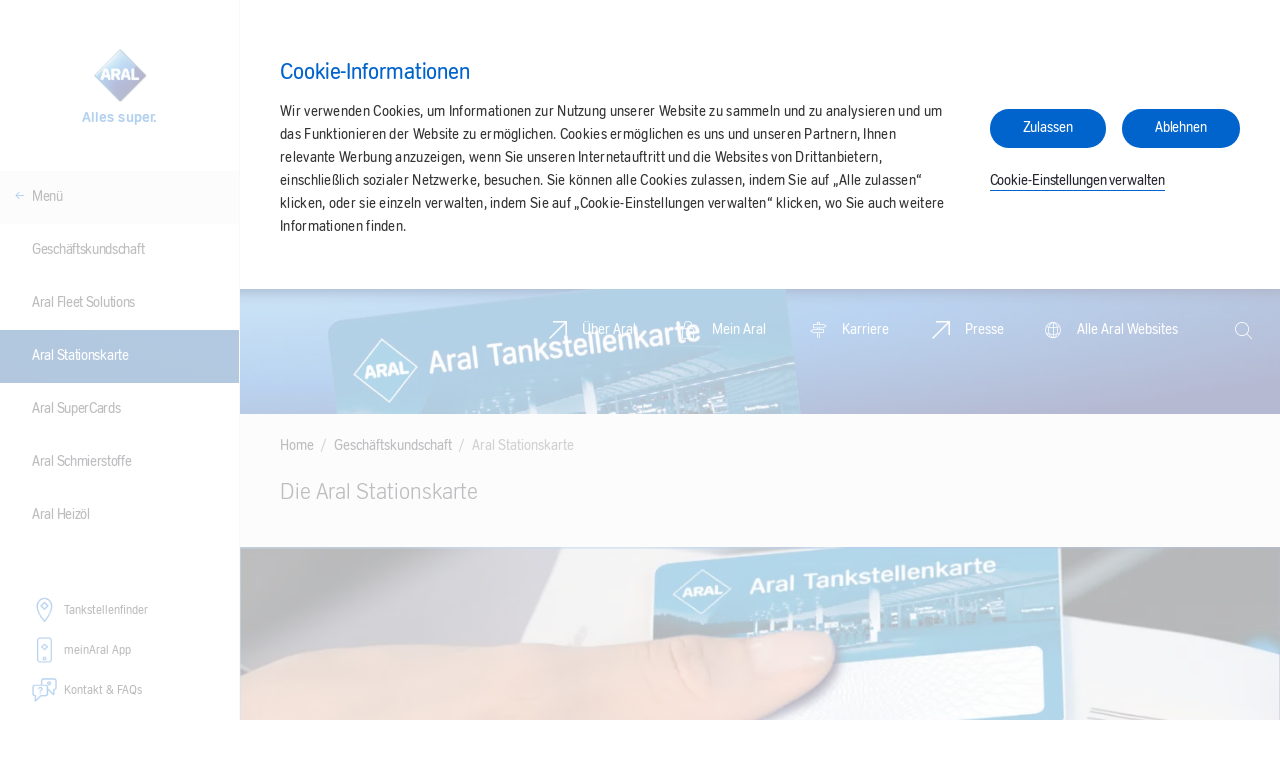

--- FILE ---
content_type: text/html; charset=UTF-8
request_url: https://www.aral.de/de/global/retail/aral-geschaeftskunden/aral-stationskarte.html
body_size: 8368
content:

    <!DOCTYPE HTML>
    <html lang="de">

    <head>
        <script>
            window.dataLayer = window.dataLayer || [];
            function gtag() { dataLayer.push(arguments); }
            gtag('consent', 'default', {
                'ad_storage': 'denied',
                'ad_user_data': 'denied',
                'ad_personalization': 'denied',
                'analytics_storage': 'denied',
                'functionality_storage': 'denied'
            });
        </script>

        
        <script>(function (w, d, s, l, i) {
                w[l] = w[l] || []; w[l].push(
                    { 'gtm.start': new Date().getTime(), event: 'gtm.js' }
                ); var f = d.getElementsByTagName(s)[0],
                    j = d.createElement(s), dl = l != 'dataLayer' ? '&l=' + l : ''; j.async = true; j.src =
                        'https://analytics.aral.de/gtm.js?id=' + i + dl; f.parentNode.insertBefore(j, f);
            })(window, document, 'script', 'dataLayer', 'GTM-5RNDF7L');</script>
        

        
    <meta charset="utf-8"/>
    <meta http-equiv="X-UA-Compatible" content="IE=edge"/>
    <meta http-equiv="content-type" content="text/html; charset=UTF-8"/>
    
    <meta name="description" content="Finde hier die wichtigsten Leistungen der Aral Stationskarte im Überblick."/>
    <meta name="date_published" content="1755009387"/>
    <meta name="tags"/>
    
    

    
    
    

    

    
        <link rel="preload" href="/apps/settings/wcm/designs/refresh/aral/assets/fonts/NRIcons.woff2" as="font" type="font/woff2" crossorigin/>
        <link rel="preload" href="/apps/settings/wcm/designs/refresh/aral/assets/fonts/AralV3-Bold.woff" as="font" type="font/woff" crossorigin/>
        <link rel="preload" href="/apps/settings/wcm/designs/refresh/aral/assets/fonts/AralV3-Regular.woff" as="font" type="font/woff" crossorigin/>

        <link rel="preload" href="/apps/settings/wcm/designs/refresh/aral/assets/fonts/AralV3-Light.woff" as="font" type="font/woff" crossorigin/>
        <link rel="preload" href="/apps/settings/wcm/designs/refresh/aral/assets.css" as="style"/>
    

    
    
<link rel="stylesheet" href="/apps/settings/wcm/designs/refresh/aral/assets.css" type="text/css">



    <meta name="viewport" content="width=device-width, initial-scale=1.0"/>

    








    

    

    
    

        <link rel="icon" type="image/vnd.microsoft.icon"/>
        <link rel="shortcut icon" type="image/vnd.microsoft.icon"/>

        
        
        
        
    

    <link rel="canonical" href="https://www.aral.de/de/global/retail/aral-geschaeftskunden/aral-stationskarte.html"/>
    <title>Informationen zur Aral Stationskarte für Geschäftskunden</title>

    <!-- Meta OG -->
    <meta property="og:title" content="Informationen zur Aral Stationskarte für Geschäftskunden"/>
    <meta property="og:type" content="article"/>
    <meta property="og:description" content="Finde hier die wichtigsten Leistungen der Aral Stationskarte im Überblick."/>
    <meta property="og:site_name" content="Home"/>
    <meta property="og:locale" content="de"/>
    <meta property="og:url" content="https://www.aral.de/de/global/retail/aral-geschaeftskunden/aral-stationskarte.html"/>
    <meta property="og:image" content="https://www.aral.de/content/dam/aral/business-sites/de/global/retail/images/relaunch2/img-aral-hero-content-aral-stationskarte-2000x512 (1).png"/>
    <meta property="og:image:alt"/>

    <!-- Schema.org markup for Google+ -->
    <meta itemprop="name" content="Home"/>
    <meta itemprop="description" content="Finde hier die wichtigsten Leistungen der Aral Stationskarte im Überblick."/>
    <meta itemprop="image" content="https://www.aral.de/content/dam/aral/business-sites/de/global/retail/images/relaunch2/img-aral-hero-content-aral-stationskarte-2000x512 (1).png"/>

    <!-- Twitter Card data -->
    <meta name="twitter:card" content="summary"/>
    <meta name="twitter:site" content="@Home"/>
    <meta name="twitter:title" content="Informationen zur Aral Stationskarte für Geschäftskunden"/>
    <meta name="twitter:description" content="Finde hier die wichtigsten Leistungen der Aral Stationskarte im Überblick."/>
    <meta name="twitter:creator" content=""/>
    <meta name="twitter:image" content="https://www.aral.de/content/dam/aral/business-sites/de/global/retail/images/relaunch2/img-aral-hero-content-aral-stationskarte-2000x512 (1).png"/>


    
        <style class="header-image">
            .nr-header-component.nr-component .nr-header {
                background-image: url("/content/dam/aral/business-sites/de/global/retail/images/relaunch2/img-aral-header-stationskarte%20(1).png");
                background-repeat: no-repeat;
                background-size: cover;
                position: relative;
            }

            .nr-header-component.nr-component .nr-header:not(.nr-header__home) {
                margin-bottom: unset;
                padding-bottom: 25px;
                box-sizing: content-box;
            }

            @media screen and (min-width: 1025px) {
                .nr-header-component.nr-component .nr-header:not(.nr-header__home){
                    padding-bottom: 42px;
                }
            }

            .nr-header::after {
                content: "";
                position: absolute;
                top: 0;
                width: 100%;
                height: 100%;
            }
        </style>
        
        
    



    <link rel="dns-prefetch" as="script" href="https://connect.facebook.net" crossorigin/>
    
    
        <link rel="dns-prefetch" href="https://analytics.aral.de" crossorigin/>
    
    <link rel="dns-prefetch" href="https://www.google-analytics.com" crossorigin/>

    <script type="application/ld+json">
        {
          "@context": "http://schema.org",
          "@type": "Website",
          "id": "https://www.aral.de#Website",
          "name": "Home",
          "url": "https:\/\/www.aral.de\/de\/global\/retail\/aral\u002Dgeschaeftskunden\/aral\u002Dstationskarte.html",
          "description": "Finde hier die wichtigsten Leistungen der Aral Stationskarte im Überblick.",
          "sameAs": [
            "https:\/\/www.facebook.com\/araldeutschland",
            "https:\/\/twitter.com\/araldeutschland"
          ],
          "publisher": {
            "@type": "Organization",
            "id": "https:\/\/www.aral.de\/de\/global\/retail.html/#Organization",
            "name": "Home",
            "logo": {"@type": "ImageObject", "url": "https://www.aral.de" }
            }
        }
    </script>
    


    </head>
    
    
    
    

    <body class=" nr-navigation--presence   nr-enable-global" data-captcha-msg='{
                    "authorError": "! WARNING ! Form requires reCAPTCHA component to function",
                    "userErrorTitle": "Dieser Service ist momentan leider nicht verfügbar.",
                    "userEnquiryText": "In dringenden Fällen kontaktieren Sie bitte unser Service-Team.",
                    "userErrorDescription": "Dieser Service ist momentan leider nicht verfügbar."
                }'>
        
        <noscript>
            <iframe src="https://analytics.aral.de/ns.html?id=GTM-5RNDF7L" height="0" width="0" style="display:none;visibility:hidden"></iframe>
        </noscript>
        
        


    
    
    
        <div data-component-name="cookieNotification" data-component-container="true" class="nr-cookie-notification-component nr-component aem-GridColumn aem-GridColumn--default--12">
            
<div class="nr-cookie-notification" data-disable-wall="false">
    <div class="nr-cookie-notification__wrapper">
        
        <div class="nr-cookie-notification__content-wrapper">
            <div class="nr-cookie-notification__content">
                <div class="nr-cookie-notification__title">Cookie-Informationen</div>
                <p class="nr-cookie-notification__description">Wir verwenden Cookies, um Informationen zur Nutzung unserer Website zu sammeln und zu analysieren und um das Funktionieren der Website zu ermöglichen. Cookies ermöglichen es uns und unseren Partnern, Ihnen relevante Werbung anzuzeigen, wenn Sie unseren Internetauftritt und die Websites von Drittanbietern, einschließlich sozialer Netzwerke, besuchen. Sie können alle Cookies zulassen, indem Sie auf „Alle zulassen“ klicken, oder sie einzeln verwalten, indem Sie auf „Cookie-Einstellungen verwalten“ klicken, wo Sie auch weitere Informationen finden.</p>
            
            </div>
            
            <div class="nr-cookie-notification__cta nr-cookie-notification__cta-reject">
                    <div class="nr-cookie-notification__cta-wrapper">
                    <button class="nr-cookie-notification__cta-button nr-cookie-accept nr-btn-primary">Zulassen</button>
                        
                        <button class="nr-cookie-notification__cta-button nr-cookie-reject nr-btn-primary">Ablehnen</button>
                        
                    </div>
                <a class="nr-cookie-notification__cta-link" href="/de/global/retail/cookie-information.html">Cookie-Einstellungen verwalten</a>
                </div>
            
            
        </div>
    </div>
    
</div>

        </div>
    

    
    <div data-component-name="notificationbanner" data-component-container="true" class="nr-notificationbanner-component nr-component aem-GridColumn aem-GridColumn--default--12">
        




    </div>

    
    
        <div data-component-name="header" data-component-container="true" class="nr-header-component nr-component aem-GridColumn aem-GridColumn--default--12">
            
    
     
     
     

    
        <header class="nr-header false">
            <div class="nr-header__inner-wrap nr-clearfix">
                    

                <div class="nr-header__container">

                    <ul class="nr-header__links">
                        <li class="nr-header__link-wrap">
                            <a href="/de/global/retail/ueber-aral.html" class="nr-header__link">
                                
                                    <i class="nr-icon-generic nr-header__icon"></i>
                                
                                <span class="nr-header__link-text">Über Aral</span>
                            </a>
                        </li>
                    
                        <li class="nr-header__link-wrap">
                            <a href="https://mein.aral.de/" rel="external" class="nr-header__link">
                                
                                    <i class="nr-icon-padlock nr-header__icon"></i>
                                
                                <span class="nr-header__link-text">Mein Aral </span>
                            </a>
                        </li>
                    
                        <li class="nr-header__link-wrap">
                            <a href="/de/global/retail/ueber-aral/karriere-und-partner.html" class="nr-header__link">
                                
                                    <i class="nr-icon-careers nr-header__icon"></i>
                                
                                <span class="nr-header__link-text">Karriere</span>
                            </a>
                        </li>
                    
                        <li class="nr-header__link-wrap">
                            <a href="/de/global/retail/presse.html" class="nr-header__link">
                                
                                    <i class="nr-icon-generic nr-header__icon"></i>
                                
                                <span class="nr-header__link-text">Presse</span>
                            </a>
                        </li>
                    </ul>

                    <ul class="nr-header__links nr-header__sitetunnel">
                        <li class="nr-header__link-wrap">
                            <a href="/de/global/retail/site-tunel.html" class="nr-header__link nr-header__sitetunnel-empty-path">
                                
                                    <i class="nr-icon-global nr-header__icon"></i>
                                
                                <span class="nr-header__link-text">Alle Aral Websites</span>
                            </a>

                            
                        </li>
                    </ul>
                    
                    <form action="/de/global/retail/suchergebnisse.html" method="GET" class="nr-header__search-outer-wrap" autocomplete="off">

                        <div class="nr-header__search">
                            <div class="nr-header__search-inner-wrap">
                                <div class="nr-header__search-icon-wrap">
                                    <button type="submit" class="nr-header__search-btn">
                                        <i class="nr-icon-search-2 nr-header__icon"></i>
                                        <span class="nr-visually-hidden">Suche</span>
                                    </button>
                                </div>
                                <label for="q" class="nr-visually-hidden">Suche</label>
                                <input placeholder="Suche" id="q" name="q" class="nr-header__input" type="hidden" aria-hidden="true" disabled="disabled"/>

                                <a href="#" class="nr-header__icon-close-wrap" aria-label="close search" aria-hidden="true" disabled="disabled" tabindex="-1">
                                    <svg class="nr-header__icon-close" xmlns="http://www.w3.org/2000/svg" width="52" height="52" viewBox="0 0 52 52"><g fill="#FFF" fill-rule="evenodd"><path d="M3.373.544l48.083 48.083-2.83 2.83L.545 3.372z"/><path d="M1 49.083L49.083 1l2.83 2.828L3.828 51.912z"/></g></svg>
                                </a>
                            </div>
                        </div>
                        <div data-component-name="searchPopup" class="nr-component nr-search-popup" data-algolia-id="RF87OIMXXP" data-algolia-key="af9703a183bdcd1db62ab1787a501e87" data-algolia-results="aral.de" data-algolia-suggestions="aral_query_suggestions" aria-hidden="true">
                            <div class="nr-search-popup-recent" data-listbox-description="Bisherige Suchvorschläge"></div>
                            <div class="nr-search-popup-results" data-listbox-description="Suchvorschläge"></div>
                            <div class="nr-search-popup-suggestions" data-listbox-description="Suchvrgebnisse">
                                <div class="nr-search-popup-suggestions-title">Vorschlag</div>
                                <div class="nr-search-popup-suggestions-links"></div>
                                <a href="#" class="nr-search-popup-suggestions-viewall">
                                    Alle Ergebnisse
                                    <i class="nr-icon nr-icon-arrow"></i>
                                </a>
                            </div>

                        </div>
                    </form>
                </div>
            </div>
        </header>
    


        </div>
    

    
    <div data-component-name="skiptomain" class="nr-skip-to-main--component nr-component aem-GridColumn aem-GridColumn--default--12">
        


<a href="#MainContent" class="nr-skip-to-main cmp-form-button" data-analytics-id="skip-to-main" aria-label="Skip to main content">Skip to main content</a>

    </div>

    
        <div data-component-name="navigation" data-component-container="true" class="nr-navigation-component nr-component aem-GridColumn aem-GridColumn--default--12">
            
     
     
     
     
     
     
     

    

    
    
        <div class="nr-navigation__burger"></div>
        <div class="nr-navigation__overlay" data-overlay="true"></div>
        <aside class="nr-navigation ">
            
            <div class="nr-navigation__inner nr-navigation__siteidentifier--presence">
                

                <section class="nr-navigation__header">
                    <a href="/" class="nr-navigation__logo">
                        
                        <img class="nr-navigation__logo-img" width="100%" height="100%" src="/apps/settings/wcm/designs/refresh/aral/images/aral-responsive.png" alt="Aral Logo"/>
                    </a>
                    
                        <div class="nr-navigation__site-title" tabindex="0">Alles super.</div>
                    
                    
                </section>
                
                
    

                <div class="nr-navigation__controller nr-navigation__controller--subpage">
                    <div class="nr-navigation__list-wrapper nr-navigation__list-wrapper--first nr-navigation__list-active">
                        <button aria-label="previous" class="nr-navigation__prev-btn nr-navigation__remove-animate nr-navigation__hide-btn"><i class="nr-icon-arrow"></i><span class="nr-visually-hidden">previous</span></button>
                        
                            <nav class="nr-navigation__container nr-navigation__container--sublevel" data-level="0" data-current-page-level="2" role="navigation">   
                                
                                    
                                        <div class="nr-navigation__item nr-navigation__list-title nr-navigation__list-title--back">
                                            <a class="nr-navigation__link nr-navigation__link--back" data-type="back" href="#">
                                                <i class="nr-icon nr-icon-arrow-title"></i>
                                                <span class="nr-navigation__link--back-desktop">Menü</span>
                                                <span class="nr-navigation__link--back-mobile">Zurück</span>
                                            </a>
                                        </div>
                                    

                                    <ul class="nr-navigation__list">
                                        
    <li class="nr-navigation__item">
        <a href="/de/global/retail/aral-geschaeftskunden.html" class="
                nr-navigation__link
                
                
            " data-type="link">
            Geschäftskundschaft
            
        </a>
    </li>

                                    
                                        
    <li class="nr-navigation__item">
        <a href="/de/global/retail/aral-geschaeftskunden/aral-fleet-solutions.html" class="
                nr-navigation__link
                
                
            " data-type="link">
            Aral Fleet Solutions
            
        </a>
    </li>

                                    
                                        
    <li class="nr-navigation__item">
        <a href="/de/global/retail/aral-geschaeftskunden/aral-stationskarte.html" class="
                nr-navigation__link
                nr-navigation__link--active
                
            " data-type="link">
            Aral Stationskarte
            
        </a>
    </li>

                                    
                                        
    <li class="nr-navigation__item">
        <a href="/de/global/retail/aral-geschaeftskunden/aral-supercards-geschaeftskunden.html" class="
                nr-navigation__link
                
                
            " data-type="link">
            Aral SuperCards
            
        </a>
    </li>

                                    
                                        
    <li class="nr-navigation__item">
        <a href="/de/global/retail/aral-geschaeftskunden/schmierstoffe.html" class="
                nr-navigation__link
                
                
            " data-type="link">
            Aral Schmierstoffe 
            
        </a>
    </li>

                                    
                                        
    <li class="nr-navigation__item">
        <a href="/de/global/retail/aral-geschaeftskunden/aralheizoel.html" class="
                nr-navigation__link
                
                
            " data-type="link">
            Aral Heizöl
            
        </a>
    </li>

                                    </ul>
                            </nav>
                        
                        <nav class="nr-navigation__container nr-navigation__container--mainlevel" data-level="0" role="navigation" data-backtext="Zurück">
                            

                            <script type="text/javascript">
    var navDataArr = [
        
    {
        "path": "/de/global/retail/aral-geschaeftskunden.html",
        "class": "nr-navigation__link  ",
        "type": "section",
        "title": "Geschäftskundschaft",
        "index": "0",
        "showIcon": true,
        "children": [
            {
                "level": "1",
                "path": "/de/global/retail/aral-geschaeftskunden/aral-fleet-solutions.html",
                "class": "nr-navigation__link ",
                "dataType": "link",
                "title": "Aral Fleet Solutions",
                "index": "0",
                "showIcon": false
            },{
                "level": "1",
                "path": "/de/global/retail/aral-geschaeftskunden/aral-stationskarte.html",
                "class": "nr-navigation__link nr-navigation__link--active",
                "dataType": "link",
                "title": "Aral Stationskarte",
                "index": "1",
                "showIcon": false
            },{
                "level": "1",
                "path": "/de/global/retail/aral-geschaeftskunden/aral-supercards-geschaeftskunden.html",
                "class": "nr-navigation__link ",
                "dataType": "link",
                "title": "Aral SuperCards",
                "index": "2",
                "showIcon": false
            },{
                "level": "1",
                "path": "/de/global/retail/aral-geschaeftskunden/schmierstoffe.html",
                "class": "nr-navigation__link ",
                "dataType": "link",
                "title": "Aral Schmierstoffe ",
                "index": "3",
                "showIcon": false
            },{
                "level": "1",
                "path": "/de/global/retail/aral-geschaeftskunden/aralheizoel.html",
                "class": "nr-navigation__link ",
                "dataType": "link",
                "title": "Aral Heizöl",
                "index": "4",
                "showIcon": false
            }
        ]
    },

    
        
    {
        "path": "/de/global/retail/tanken.html",
        "class": "nr-navigation__link  ",
        "type": "section",
        "title": "Tanken ",
        "index": "1",
        "showIcon": true,
        "children": [
            {
                "level": "1",
                "path": "/de/global/retail/tanken/unsere-kraftstoffe.html",
                "class": "nr-navigation__link nr-navigation__link--section ",
                "dataType": "section",
                "title": "Unsere Kraftstoffe",
                "index": "0",
                "showIcon": true,
                "children": [
                    
                        
    {
        "path": "/de/global/retail/tanken/unsere-kraftstoffe/aral-ultimate-102.html",
        "class": "nr-navigation__link ",
        "title": "Aral Ultimate 102",
        "dataType": "link",
        "index": "0",
        "showIcon": false
    },

                    
                        
    {
        "path": "/de/global/retail/tanken/unsere-kraftstoffe/aral-ultimate-diesel.html",
        "class": "nr-navigation__link ",
        "title": "Aral Ultimate Diesel ",
        "dataType": "link",
        "index": "1",
        "showIcon": false
    },

                    
                        
    {
        "path": "/de/global/retail/tanken/unsere-kraftstoffe/aral-super-kraftstoffe.html",
        "class": "nr-navigation__link ",
        "title": "Aral Super Kraftstoffe",
        "dataType": "link",
        "index": "2",
        "showIcon": false
    },

                    
                        
    {
        "path": "/de/global/retail/tanken/unsere-kraftstoffe/aral-pkw-diesel.html",
        "class": "nr-navigation__link ",
        "title": "Aral PKW Diesel",
        "dataType": "link",
        "index": "3",
        "showIcon": false
    },

                    
                        
    {
        "path": "/de/global/retail/tanken/unsere-kraftstoffe/aral-lkw-diesel.html",
        "class": "nr-navigation__link ",
        "title": "Aral LKW Diesel ",
        "dataType": "link",
        "index": "4",
        "showIcon": false
    },

                    
                        
    {
        "path": "/de/global/retail/tanken/unsere-kraftstoffe/aral-diesel-im-winter.html",
        "class": "nr-navigation__link ",
        "title": "Aral Diesel im Winter ",
        "dataType": "link",
        "index": "5",
        "showIcon": false
    },

                    
                        
    {
        "path": "/de/global/retail/tanken/unsere-kraftstoffe/aral-hvo.html",
        "class": "nr-navigation__link ",
        "title": "Aral HVO",
        "dataType": "link",
        "index": "6",
        "showIcon": false
    },

                    
                        
    {
        "path": "/de/global/retail/tanken/unsere-kraftstoffe/aral-futura.html",
        "class": "nr-navigation__link ",
        "title": "Aral Futura",
        "dataType": "link",
        "index": "7",
        "showIcon": false
    },

                    
                        
    {
        "path": "/de/global/retail/tanken/unsere-kraftstoffe/lpg-aral-autogas.html",
        "class": "nr-navigation__link ",
        "title": "LPG Aral Autogas ",
        "dataType": "link",
        "index": "8",
        "showIcon": false
    },

                    
                        
    {
        "path": "/de/global/retail/tanken/unsere-kraftstoffe/erdgas-cng.html",
        "class": "nr-navigation__link ",
        "title": "Erdgas/CNG ",
        "dataType": "link",
        "index": "9",
        "showIcon": false
    },

                    
                        
    {
        "path": "/de/global/retail/tanken/unsere-kraftstoffe/adblue.html",
        "class": "nr-navigation__link ",
        "title": "AdBlue",
        "dataType": "link",
        "index": "10",
        "showIcon": false
    },

                    
                        
    {
        "path": "/de/global/retail/tanken/unsere-kraftstoffe/biokomponenten.html",
        "class": "nr-navigation__link ",
        "title": "Biokomponenten",
        "dataType": "link",
        "index": "11",
        "showIcon": false
    },

                    
                        
    {
        "path": "/de/global/retail/tanken/unsere-kraftstoffe/aral-anti-schmutz-formel.html",
        "class": "nr-navigation__link ",
        "title": "Aral Anti-Schmutz-Formel",
        "dataType": "link",
        "index": "12",
        "showIcon": false
    }

                    
                ]
            },{
                "level": "1",
                "path": "/de/global/retail/tanken/kraftstoffpreise.html",
                "class": "nr-navigation__link nr-navigation__link--section ",
                "dataType": "section",
                "title": "Kraftstoffpreise",
                "index": "1",
                "showIcon": true,
                "children": [
                    
                        
    {
        "path": "/de/global/retail/tanken/kraftstoffpreise/aktuelle-kraftstoffpreise.html",
        "class": "nr-navigation__link ",
        "title": "Aktuelle Kraftstoffpreise",
        "dataType": "link",
        "index": "0",
        "showIcon": false
    },

                    
                        
    {
        "path": "/de/global/retail/tanken/kraftstoffpreise/preisarchiv.html",
        "class": "nr-navigation__link ",
        "title": "Preisarchiv",
        "dataType": "link",
        "index": "1",
        "showIcon": false
    },

                    
                        
    {
        "path": "/de/global/retail/tanken/kraftstoffpreise/preisbildung-und-struktur.html",
        "class": "nr-navigation__link ",
        "title": "Preisbildung &amp; Struktur",
        "dataType": "link",
        "index": "2",
        "showIcon": false
    },

                    
                        
    {
        "path": "/de/global/retail/tanken/kraftstoffpreise/informationen-zur-markttransparenzzentrale.html",
        "class": "nr-navigation__link ",
        "title": "Informationen zur Markttransparenzstelle",
        "dataType": "link",
        "index": "3",
        "showIcon": false
    }

                    
                ]
            },{
                "level": "1",
                "path": "/de/global/retail/tanken/sicherheitsdatenblaetter-und-detergenzieninformationen.html",
                "class": "nr-navigation__link nr-navigation__link--section ",
                "dataType": "section",
                "title": "Sicherheitsdatenblätter",
                "index": "2",
                "showIcon": true,
                "children": [
                    
                        
    {
        "path": "/de/global/retail/tanken/sicherheitsdatenblaetter-und-detergenzieninformationen/detergenzieninformationen.html",
        "class": "nr-navigation__link ",
        "title": "Datenblätter über Inhaltsstoffe",
        "dataType": "link",
        "index": "0",
        "showIcon": false
    },

                    
                        
    {
        "path": "/de/global/retail/tanken/sicherheitsdatenblaetter-und-detergenzieninformationen/fluessiggase.html",
        "class": "nr-navigation__link ",
        "title": "Flüssiggase und Erdgas",
        "dataType": "link",
        "index": "1",
        "showIcon": false
    },

                    
                        
    {
        "path": "/de/global/retail/tanken/sicherheitsdatenblaetter-und-detergenzieninformationen/kraft-brennstoffe.html",
        "class": "nr-navigation__link ",
        "title": "Kraft- und Brennstoffe ",
        "dataType": "link",
        "index": "2",
        "showIcon": false
    },

                    
                        
    {
        "path": "/de/global/retail/tanken/sicherheitsdatenblaetter-und-detergenzieninformationen/wasch-reinigungsmittel.html",
        "class": "nr-navigation__link ",
        "title": "Wasch- und Reinigungsmittel",
        "dataType": "link",
        "index": "3",
        "showIcon": false
    }

                    
                ]
            }
        ]
    },

    
        
    {
        "path": "/de/global/retail/pulse.html",
        "class": "nr-navigation__link  ",
        "type": "section",
        "title": "Aral pulse",
        "index": "2",
        "showIcon": true,
        "children": [
            {
                "level": "1",
                "path": "/de/global/retail/pulse/Ultraschnell-unterwegs.html",
                "class": "nr-navigation__link nr-navigation__link--section ",
                "dataType": "section",
                "title": "Ultraschnell unterwegs laden",
                "index": "0",
                "showIcon": true,
                "children": [
                    
                        
    {
        "path": "/de/global/retail/pulse/Ultraschnell-unterwegs/destination-charging.html",
        "class": "nr-navigation__link ",
        "title": "Destination Charging",
        "dataType": "link",
        "index": "0",
        "showIcon": false
    },

                    
                        
    {
        "path": "/de/global/retail/pulse/Ultraschnell-unterwegs/plug_and_charge.html",
        "class": "nr-navigation__link ",
        "title": "Plug&amp;Charge",
        "dataType": "link",
        "index": "1",
        "showIcon": false
    },

                    
                        
    {
        "path": "/de/global/retail/pulse/Ultraschnell-unterwegs/aral-pulse-thg-praemie.html",
        "class": "nr-navigation__link ",
        "title": "THG-Prämie",
        "dataType": "link",
        "index": "2",
        "showIcon": false
    },

                    
                        
    {
        "path": "/de/global/retail/pulse/Ultraschnell-unterwegs/laden-fuer-elektro-lkw.html",
        "class": "nr-navigation__link ",
        "title": "Laden für Elektro-Lkw",
        "dataType": "link",
        "index": "3",
        "showIcon": false
    }

                    
                ]
            },{
                "level": "1",
                "path": "/de/global/retail/pulse/tarife-bezahlmethoden.html",
                "class": "nr-navigation__link nr-navigation__link--section ",
                "dataType": "section",
                "title": "Tarife &amp; Bezahlmethoden",
                "index": "1",
                "showIcon": true,
                "children": [
                    
                        
    {
        "path": "/de/global/retail/pulse/tarife-bezahlmethoden/preistabellen.html",
        "class": "nr-navigation__link ",
        "title": "Preistabellen",
        "dataType": "link",
        "index": "0",
        "showIcon": false
    }

                    
                ]
            },{
                "level": "1",
                "path": "/de/global/retail/pulse/elektrisierende-news.html",
                "class": "nr-navigation__link ",
                "dataType": "link",
                "title": "Elektrisierende News",
                "index": "2",
                "showIcon": false
            },{
                "level": "1",
                "path": "/de/global/retail/pulse/faq-kundensupport.html",
                "class": "nr-navigation__link ",
                "dataType": "link",
                "title": "Häufig gestellte Fragen und Kundensupport",
                "index": "3",
                "showIcon": false
            },{
                "level": "1",
                "path": "/de/global/retail/pulse/aral-pulse-newsletter.html",
                "class": "nr-navigation__link ",
                "dataType": "link",
                "title": "EV Newsletter Anmeldung",
                "index": "4",
                "showIcon": false
            },{
                "level": "1",
                "path": "/de/global/retail/pulse/wir-suchen-standorte.html",
                "class": "nr-navigation__link ",
                "dataType": "link",
                "title": "Wir suchen Standorte",
                "index": "5",
                "showIcon": false
            }
        ]
    },

    
        
    {
        "path": "/de/global/retail/einkaufen-und-verpflegen.html",
        "class": "nr-navigation__link  ",
        "type": "section",
        "title": "Einkaufen &amp; Verpflegen",
        "index": "3",
        "showIcon": true,
        "children": [
            {
                "level": "1",
                "path": "/de/global/retail/einkaufen-und-verpflegen/angebote-des-monats.html",
                "class": "nr-navigation__link ",
                "dataType": "link",
                "title": "Angebote des Monats",
                "index": "0",
                "showIcon": false
            },{
                "level": "1",
                "path": "/de/global/retail/einkaufen-und-verpflegen/sortiment.html",
                "class": "nr-navigation__link ",
                "dataType": "link",
                "title": "Sortiment ",
                "index": "1",
                "showIcon": false
            },{
                "level": "1",
                "path": "/de/global/retail/einkaufen-und-verpflegen/standorte.html",
                "class": "nr-navigation__link ",
                "dataType": "link",
                "title": "Standorte",
                "index": "2",
                "showIcon": false
            },{
                "level": "1",
                "path": "/de/global/retail/einkaufen-und-verpflegen/supercard.html",
                "class": "nr-navigation__link ",
                "dataType": "link",
                "title": "SuperCard ",
                "index": "3",
                "showIcon": false
            }
        ]
    },

    
        
    {
        "path": "/de/global/retail/waschen-und-pflegen.html",
        "class": "nr-navigation__link  ",
        "type": "section",
        "title": "Waschen &amp; Pflegen",
        "index": "4",
        "showIcon": true,
        "children": [
            {
                "level": "1",
                "path": "/de/global/retail/waschen-und-pflegen/autowaesche-bei-aral.html",
                "class": "nr-navigation__link nr-navigation__link--section ",
                "dataType": "section",
                "title": "Autowäsche bei Aral ",
                "index": "0",
                "showIcon": true,
                "children": [
                    
                        
    {
        "path": "/de/global/retail/waschen-und-pflegen/autowaesche-bei-aral/aral-superwash-autowaschanlagen.html",
        "class": "nr-navigation__link ",
        "title": "Aral SuperWash Autowaschanlagen",
        "dataType": "link",
        "index": "0",
        "showIcon": false
    },

                    
                        
    {
        "path": "/de/global/retail/waschen-und-pflegen/autowaesche-bei-aral/waschstrassen.html",
        "class": "nr-navigation__link ",
        "title": "Waschstraßen",
        "dataType": "link",
        "index": "1",
        "showIcon": false
    },

                    
                        
    {
        "path": "/de/global/retail/waschen-und-pflegen/autowaesche-bei-aral/sb-waschbox.html",
        "class": "nr-navigation__link ",
        "title": "SB-Waschbox",
        "dataType": "link",
        "index": "2",
        "showIcon": false
    },

                    
                        
    {
        "path": "/de/global/retail/waschen-und-pflegen/autowaesche-bei-aral/tipps-fuer-die-autowaesche.html",
        "class": "nr-navigation__link ",
        "title": "Tipps für die Autowäsche ",
        "dataType": "link",
        "index": "3",
        "showIcon": false
    },

                    
                        
    {
        "path": "/de/global/retail/waschen-und-pflegen/autowaesche-bei-aral/umweltschutz.html",
        "class": "nr-navigation__link ",
        "title": "Umweltschutz",
        "dataType": "link",
        "index": "4",
        "showIcon": false
    },

                    
                        
    {
        "path": "/de/global/retail/waschen-und-pflegen/autowaesche-bei-aral/waschanlage-in-der-naehe.html",
        "class": "nr-navigation__link ",
        "title": "Waschanlage in der Nähe ",
        "dataType": "link",
        "index": "5",
        "showIcon": false
    }

                    
                ]
            },{
                "level": "1",
                "path": "/de/global/retail/waschen-und-pflegen/aral-autopflegeprodukte.html",
                "class": "nr-navigation__link ",
                "dataType": "link",
                "title": "Aral Autopflegeprodukte",
                "index": "1",
                "showIcon": false
            },{
                "level": "1",
                "path": "/de/global/retail/waschen-und-pflegen/schmierstoffe.html",
                "class": "nr-navigation__link ",
                "dataType": "link",
                "title": "Schmierstoffe",
                "index": "2",
                "showIcon": false
            }
        ]
    },

    
        
    {
        "path": "/de/global/retail/payback.html",
        "class": "nr-navigation__link  ",
        "type": "section",
        "title": "PAYBACK",
        "index": "5",
        "showIcon": true,
        "children": [
            {
                "level": "1",
                "path": "/de/global/retail/payback/payback-allgemein.html",
                "class": "nr-navigation__link ",
                "dataType": "link",
                "title": "PAYBACK Allgemein",
                "index": "0",
                "showIcon": false
            },{
                "level": "1",
                "path": "/de/global/retail/payback/payback-pay.html",
                "class": "nr-navigation__link ",
                "dataType": "link",
                "title": "PAYBACK PAY",
                "index": "1",
                "showIcon": false
            },{
                "level": "1",
                "path": "/de/global/retail/payback/fuel-and-go-mit-payback-pay.html",
                "class": "nr-navigation__link ",
                "dataType": "link",
                "title": "FUEL&amp;GO mit PAYBACK PAY",
                "index": "2",
                "showIcon": false
            },{
                "level": "1",
                "path": "/de/global/retail/payback/payback-und-tankkarten.html",
                "class": "nr-navigation__link ",
                "dataType": "link",
                "title": "PAYBACK und Tankkarten",
                "index": "3",
                "showIcon": false
            }
        ]
    }

    ]
</script>

                            <ul class="nr-navigation__list">
                                
    <li class="nr-navigation__item">
        <a href="/de/global/retail/aral-geschaeftskunden.html" class="
                nr-navigation__link
                
                
            " data-type="section" data-index="0">
            Geschäftskundschaft
            
                <i class="nr-icon nr-icon-arrow"></i>
            
        </a>
    </li>

                            
                                
    <li class="nr-navigation__item">
        <a href="/de/global/retail/tanken.html" class="
                nr-navigation__link
                
                
            " data-type="section" data-index="1">
            Tanken 
            
                <i class="nr-icon nr-icon-arrow"></i>
            
        </a>
    </li>

                            
                                
    <li class="nr-navigation__item">
        <a href="/de/global/retail/pulse.html" class="
                nr-navigation__link
                
                
            " data-type="section" data-index="2">
            Aral pulse
            
                <i class="nr-icon nr-icon-arrow"></i>
            
        </a>
    </li>

                            
                                
    <li class="nr-navigation__item">
        <a href="/de/global/retail/einkaufen-und-verpflegen.html" class="
                nr-navigation__link
                
                
            " data-type="section" data-index="3">
            Einkaufen &amp; Verpflegen
            
                <i class="nr-icon nr-icon-arrow"></i>
            
        </a>
    </li>

                            
                                
    <li class="nr-navigation__item">
        <a href="/de/global/retail/waschen-und-pflegen.html" class="
                nr-navigation__link
                
                
            " data-type="section" data-index="4">
            Waschen &amp; Pflegen
            
                <i class="nr-icon nr-icon-arrow"></i>
            
        </a>
    </li>

                            
                                
    <li class="nr-navigation__item">
        <a href="/de/global/retail/payback.html" class="
                nr-navigation__link
                
                
            " data-type="section" data-index="5">
            PAYBACK
            
                <i class="nr-icon nr-icon-arrow"></i>
            
        </a>
    </li>

                            </ul>

                            
                                <ul class="nr-navigation__borrowed-links">
                                    <li class="nr-navigation__borrowed-link">
                                        <a class="nr-navigation__link" data-type="link" href="/de/global/retail/ueber-aral.html">
                                            
                                                <i class="nr-icon nr-icon-generic nr-navigation__link-icon"></i>
                                            
                                            <span>Über Aral</span>
                                        </a>
                                    </li>
                                
                                    <li class="nr-navigation__borrowed-link">
                                        <a class="nr-navigation__link" data-type="link" href="https://mein.aral.de/" rel="external">
                                            
                                                <i class="nr-icon nr-icon-padlock nr-navigation__link-icon"></i>
                                            
                                            <span>Mein Aral </span>
                                        </a>
                                    </li>
                                
                                    <li class="nr-navigation__borrowed-link">
                                        <a class="nr-navigation__link" data-type="link" href="/de/global/retail/ueber-aral/karriere-und-partner.html">
                                            
                                                <i class="nr-icon nr-icon-careers nr-navigation__link-icon"></i>
                                            
                                            <span>Karriere</span>
                                        </a>
                                    </li>
                                
                                    <li class="nr-navigation__borrowed-link">
                                        <a class="nr-navigation__link" data-type="link" href="/de/global/retail/presse.html">
                                            
                                                <i class="nr-icon nr-icon-generic nr-navigation__link-icon"></i>
                                            
                                            <span>Presse</span>
                                        </a>
                                    </li>
                                </ul>
                            
                            
                                <ul class="nr-navigation__borrowed-links">
                                    <li class="nr-navigation__borrowed-link">
                                        <a href="/de/global/retail/site-tunel.html" data-type="link" class="
                                            nr-navigation__link
                                            ">
                                            
                                                <i class="nr-icon nr-navigation__link-icon nr-icon-globe"></i>
                                            
                                            <span>Alle Aral Websites</span>
                                        </a>
                                        
                                    </li>
                                </ul>
                            
                            
                        </nav>
                        <button aria-label="next" class="nr-navigation__next-btn nr-navigation__hide-btn"><i class="nr-icon-arrow"></i><span class="nr-visually-hidden">next</span></button>
                   </div>
                    <div class="nr-navigation__footer">
                        
                            <div class="nr-navigation__quick-links">
                                <ul class="nr-navigation__list nr-navigation__list--bottom">
                                    <li class="nr-navigation__list-item">
                                        <a href="https://mein.aral.de/tankstellenfinder/" rel="noopener" class="nr-navigation__quick-link" target="_blank">
                                            
                                               <img class="nr-navigation__icon" src="/content/dam/aral/business-sites/de/global/retail/images/relaunch2/aral-map-point-interface-black-32.png" alt="icon"/>
                                            
                                            <span class="nr-navigation__link-text">Tankstellenfinder</span>
                                        </a>
                                    </li>
                                
                                    <li class="nr-navigation__list-item">
                                        <a href="/de/global/retail/meinaral-app.html" class="nr-navigation__quick-link" target="_self">
                                            
                                               <img class="nr-navigation__icon" src="/content/dam/aral/business-sites/de/global/retail/images/relaunch2/aral-app-device-interface-blue-32.png" alt="icon"/>
                                            
                                            <span class="nr-navigation__link-text">meinAral App</span>
                                        </a>
                                    </li>
                                
                                    <li class="nr-navigation__list-item">
                                        <a href="https://mein.aral.de/kontakt/#c333" rel="noopener" class="nr-navigation__quick-link" target="_blank">
                                            
                                               <img class="nr-navigation__icon" src="/content/dam/aral/business-sites/de/global/retail/images/relaunch2/aral-chat-double-interface-black-32.png" alt="icon"/>
                                            
                                            <span class="nr-navigation__link-text">Kontakt &amp; FAQs</span>
                                        </a>
                                    </li>
                                </ul>
                            </div>
                        
                        
    

                    </div>
                </div>
            </div>
        </aside>
        <div class="nr-navigation__overlay-content" data-overlay="true">
            <button title="close overlay" class="nr-navigation__overlay-content-close">
                <i class="nr-icon nr-icon-close"></i>
                <span class="nr-visually-hidden">close overlay</span>
            </button>
            <div class="nr-navigation__overlay-content-search">
                <form action="/de/global/retail/suchergebnisse.html" method="GET" class="nr-navigation__search-outer-wrap">
                    <label for="nr-navigation-search" class="nr-navigation__search-label">Suche</label>
                    <input id="nr-navigation-search" placeholder="Suche" name="q" class="nr-navigation__input" type="text" aria-hidden="true" disabled="disabled"/>
                    <div class="nr-navigation__search">
                        <div class="nr-navigation__search-inner-wrap">
                            <div class="nr-navigation__search-icon-wrap">
                                <button type="submit" title="search" class="nr-navigation__search-btn">
                                    <i class="nr-icon-search"></i>
                                </button>
                            </div>
                            <div class="nr-navigation__icon-close-wrap" aria-hidden="true" disabled="disabled" tabindex="-1">
                                <i class="nr-navigation__icon-close nr-icon-close"></i>
                            </div>
                        </div>
                    </div>
                    <div data-component-name="searchPopup" class="nr-component nr-search-popup" data-algolia-id="RF87OIMXXP" data-algolia-key="af9703a183bdcd1db62ab1787a501e87" data-algolia-results="aral.de" data-algolia-suggestions="aral_query_suggestions" aria-hidden="true">
                        <div class="nr-search-popup-recent" data-listbox-description="Bisherige Suchvorschläge"></div>
                        <div class="nr-search-popup-results" data-listbox-description="Suchvorschläge"></div>
                        <div class="nr-search-popup-suggestions" data-listbox-description="Suchvrgebnisse">
                            <div class="nr-search-popup-suggestions-title">Vorschläge</div>
                            <div class="nr-search-popup-suggestions-links"></div>
                            <a href="#" class="nr-search-popup-suggestions-viewall">
                                Alle Ergebnisse anzeigen
                                <i class="nr-icon nr-icon-arrow"></i>
                            </a>
                        </div>
                    </div>
                </form>
            </div>
        </div>
    








<!-- Main column template -->




        </div>
    

    
    
        <div data-component-name="breadcrumb" class="nr-breadcrumb-component nr-component aem-GridColumn aem-GridColumn--default--12">
            
    
    
    
    

    <div tabindex="0" role="navigation" lang="de" aria-label="Breadcrumb">
        <ol class="nr-breadcrumb" typeof="BreadcrumbList" itemscope itemtype="http://schema.org/BreadcrumbList">
            <li class="nr-breadcrumb__item" property="itemListElement" typeof="ListItem" itemscope itemprop="itemListElement" itemtype="http://schema.org/ListItem">
                <a href="/" property="item" typeof="WebPage" class="nr-breadcrumb__link" itemprop="item">
                    <span itemprop="name">Home </span>
                </a>
                <meta itemprop="position" content="1"/>
            </li>
            
        
            <li class="nr-breadcrumb__item" property="itemListElement" typeof="ListItem" itemscope itemprop="itemListElement" itemtype="http://schema.org/ListItem">
                <a href="/de/global/retail/aral-geschaeftskunden.html" property="item" typeof="WebPage" class="nr-breadcrumb__link" itemprop="item">
                    <span itemprop="name">Geschäftskundschaft </span>
                </a>
                <meta itemprop="position" content="2"/>
            </li>
            
        
            
            <li class="nr-breadcrumb__item nr-breadcrumb__item--inactive" property="itemListElement" typeof="ListItem" itemscope itemprop="itemListElement" itemtype="http://schema.org/ListItem">
                <span class="nr-breadcrumb__link nr-breadcrumb__link--inactive" itemprop="name">Aral Stationskarte</span>
                <meta itemprop="position" content="3"/>
            </li>
        </ol>
    </div>



        </div>
    

    
    <button id="MainContent" class="nr-visually-hidden">Main Content</button>

    


<div class="aem-Grid aem-Grid--12 aem-Grid--default--12 ">
    
    <div data-component-name="pagetitle" class="nr-component nr-page-title aem-GridColumn aem-GridColumn--default--12">

    

    
        <div class="nr-row">
            <div class="nr-page-title__wrapper ">
                <div class="nr-page-title__wrap ">
                    <div class="nr-page-title__wrap-inner ">
                        <section class="nr-page-title__header">
                            <h1 class="nr-page-title__header--title">Die Aral Stationskarte</h1>
                            
                        </section>
                     
                        
                    </div>
                </div>
            </div>
        </div>
      
 
 </div>
<div data-component-name="adaptiveimage" class="nr-component nr-adaptive-image aem-GridColumn aem-GridColumn--default--12">
     

    

    <div class="nr-row">
        <div class="nr-adaptive-image__wrapper nr-lazy-size__wrapper
            
            
            false" data-is-fullscreen="false" data-is-description="false">
            
            <img class="nr-lazy-size nr-adaptive-image__img" data-fileref="/content/dam/aral/business-sites/de/global/retail/images/relaunch2/img-aral-hero-content-aral-stationskarte-2000x512 (1).png" src="/content/dam/aral/business-sites/de/global/retail/images/relaunch2/img-aral-hero-content-aral-stationskarte-2000x512%20(1).png.img.50.medium.png" title="Stationskarte"/>
            

        </div>

    </div>
 
</div>
<div data-component-name="layout" data-component-container="true" class="nr-layout-component nr-component aem-GridColumn aem-GridColumn--default--12">
    
    <div class="nr-layout aem-Grid aem-Grid--12 aem-Grid--default--12 ">
         
         <div class="nr-layout__wrapper
                     nr-layout__wrapper--stacked
                     nr-layout__wrapper--central
                     nr-layout__wrapper--top">
            
            <div data-component-name="RTE" data-component-container="true" class="nr-text-component nr-component aem-GridColumn aem-GridColumn--default--12" tabindex="0">

  <p>Du tankst regelmäßig an deiner Aral Stammtankstelle und bist begeistert von dem Aral Rundum-Service? Dann sichere dir überzeugende Vorteile bei deinem nächsten Besuch mit der Aral Stationskarte.<br />
</p>
<p> </p>
<h5>Die Leistungen der Aral Stationskarte im Überblick:</h5>
<h6> </h6>
<ul>
<li>Persönlichen Kontakt an deiner Stammtankstelle</li>
<li>Weniger administrativer Aufwand: Tanken auf Rechnung statt Sammeln der Einzelbelege</li>
<li>Teilnahme an Deutschlands größtem Bonusprogramm PAYBACK</li>
</ul>
<div> </div>
<div>Die Aral Stationskarte ist die perfekte Begleitung für alle, die ihrer Stammtankstelle treu bleiben wollen und zusätzlich weitere Vorteile in Anspruch nehmen möchten. Informiere dich jetzt an deiner Tankstelle über die Aral Stationskarte.<br />
</div>


</div>
<div data-component-name="layout" data-component-container="true" class="nr-layout-component nr-component aem-GridColumn aem-GridColumn--default--12">
    
    <div class="nr-layout aem-Grid aem-Grid--12 aem-Grid--default--12 ">
         
         <div class="nr-layout__wrapper
                     nr-layout__wrapper--stacked
                     nr-layout__wrapper--central
                     nr-layout__wrapper--top">
            
            <div data-component-name="linkcta" data-component-container="true" class="nr-linkcta-component nr-component aem-GridColumn aem-GridColumn--default--12">
    
     
     
    
  
    
  
        <!-- Single link -->
        
  
        <!-- Button -->
        
  
            <!-- Button -> Link -->
            
  
                <a href="https://mein.aral.de/tankstellenfinder" class="nr-linkcta nr-linkcta__button
                           
                           nr-linkcta__button--container" target="_blank" rel="noopener">
                    Zum Tankstellenfinder
                </a>
  
            
  
            <!-- Button -> Download -->
            
  
            <!-- Button -> Download Multi -->
            
        
  
        <!-- Group Of Links -->
        
    

</div>

            <div class="nr-layout__component new section aem-Grid-newComponent">

</div>
         </div>
    </div>

</div>

            <div class="nr-layout__component new section aem-Grid-newComponent">

</div>
         </div>
    </div>

</div>
<div data-component-name="layout" data-component-container="true" class="nr-layout-component nr-component aem-GridColumn aem-GridColumn--default--12">
    
    <div class="nr-layout aem-Grid aem-Grid--12 aem-Grid--default--12 ">
         
         <div class="nr-layout__wrapper
                     nr-layout__wrapper--sidebyside
                     nr-layout__wrapper--central
                     nr-layout__wrapper--top">
            
            <div data-component-name="cards" data-component-container="true" class="nr-cards-component nr-component aem-GridColumn aem-GridColumn--default--12">
    
    
    
        <a class="nr-cards   " href="https://www.aral-heizoel.de/" target="_blank" rel="noopener">
            <div class="nr-cards__overlay"></div>
            
            <div class="nr-cards__media nr-lazy-size__wrapper">
                <img class="nr-lazy-size nr-cards__media-img" data-fileref="/content/dam/aral/business-sites/de/global/retail/images/geschäftskunden/aral_heizoel_1600x900.jpg" src="/content/dam/aral/business-sites/de/global/retail/images/geschäftskunden/aral_heizoel_1600x900.jpg.img.50.medium.jpg" alt="Aral Heizöl" title="Aral Heizöl"/>
            </div>
            <div class="nr-cards__content">
                
                    <h3 class="nr-cards__head">
                        
                        
                            Aral Heizöl
                            <i class="nr-icon nr-cards__icon-arrow-title nr-icon-arrow-symbol"></i>
                        
                    </h3>
                
                <div class="nr-cards__description">
                    <p class="nr-cards__description-text">Das optimale Heizöl für deinen Bedarf.</p>
                    
                    
                </div>
            </div>
        </a>
    

</div>
<div class="reference parbase aem-GridColumn aem-GridColumn--default--12"><div class="cq-dd-paragraph"><div data-component-name="cards" data-component-container="true" class="nr-cards-component nr-component">
    
    
    
        <a class="nr-cards   " href="https://www.aral-lubricants.de/" target="_blank" rel="noopener">
            <div class="nr-cards__overlay"></div>
            
            <div class="nr-cards__media nr-lazy-size__wrapper">
                <img class="nr-lazy-size nr-cards__media-img" data-fileref="/content/dam/aral/business-sites/de/global/retail/images/relaunch2/img-aral-schmierstoffe-produkte-2000x1125.jpg" src="/content/dam/aral/business-sites/de/global/retail/images/relaunch2/img-aral-schmierstoffe-produkte-2000x1125.jpg.img.50.medium.jpg" alt="Aral Schmierstoffe" title="Aral Schmierstoffe"/>
            </div>
            <div class="nr-cards__content">
                
                    <h3 class="nr-cards__head">
                        
                        
                            Aral Schmierstoffe
                            <i class="nr-icon nr-cards__icon-arrow-title nr-icon-arrow-symbol"></i>
                        
                    </h3>
                
                <div class="nr-cards__description">
                    <p class="nr-cards__description-text">Schmierstoffe von Aral.</p>
                    
                    
                </div>
            </div>
        </a>
    

</div>
</div>
</div>

            <div class="nr-layout__component new section aem-Grid-newComponent">

</div>
         </div>
    </div>

</div>

    
</div>


    
    

    
    
        <div data-component-name="footer" data-component-container="true" class="nv-footer-component nv-component aem-GridColumn aem-GridColumn--default--12">
            
    
    
        <footer class="nr-footer nr-row disclaimer-is-hidden" role="contentinfo">
            <div class="nr-footer__wrapper">
                <div class="nr-footer__content">
                    <div class="nr-row">
                        <aside class="nr-footer__aside nr-col-extra-large-9 nr-col-large-8 nr-col-medium-15 nr-col-small-8 nr-col-extra-small-16">
                            <p class="nr-footer__inscription">Aral</p>
                            <p class="nr-footer__rights">Copyright © 2026</p>
                        </aside>
                        <ul class="nr-footer__nav nr-clearfix nr-col-large-24 nr-col-extra-large-23 nr-col-medium-17 nr-col-small-8 nr-col-extra-small-16 nr-row">
                            <li class="nr-col-large-10 nr-col-medium-14 nr-col-small-7 nr-col-extra-small-16">
                                <a class="nr-footer__nav-item nr-footer__links" href="/de/global/retail/impressum.html" target="_self">
                                    Impressum
                                </a>
                            </li>
                        
                            <li class="nr-col-large-10 nr-col-medium-14 nr-col-small-7 nr-col-extra-small-16">
                                <a class="nr-footer__nav-item nr-footer__links" href="https://mein.aral.de/kontakt" target="_blank" rel="noopener" data-window>
                                    Kontakt &amp; FAQ
                                </a>
                            </li>
                        
                            <li class="nr-col-large-10 nr-col-medium-14 nr-col-small-7 nr-col-extra-small-16">
                                <a class="nr-footer__nav-item nr-footer__links" href="/de/global/retail/ueber-aral.html" target="_self">
                                    Über Aral
                                </a>
                            </li>
                        
                            <li class="nr-col-large-10 nr-col-medium-14 nr-col-small-7 nr-col-extra-small-16">
                                <a class="nr-footer__nav-item nr-footer__links" href="/de/global/retail/presse.html" target="_self">
                                    Presse
                                </a>
                            </li>
                        
                            <li class="nr-col-large-10 nr-col-medium-14 nr-col-small-7 nr-col-extra-small-16">
                                <a class="nr-footer__nav-item nr-footer__links" href="/de/global/retail/tanken/sicherheitsdatenblaetter-und-detergenzieninformationen.html" target="_self">
                                    Sicherheitsdatenblätter
                                </a>
                            </li>
                        
                            <li class="nr-col-large-10 nr-col-medium-14 nr-col-small-7 nr-col-extra-small-16">
                                <a class="nr-footer__nav-item nr-footer__links" href="/de/global/retail/site-map.html" target="_self">
                                    Sitemap
                                </a>
                            </li>
                        
                            <li class="nr-col-large-10 nr-col-medium-14 nr-col-small-7 nr-col-extra-small-16">
                                <a class="nr-footer__nav-item nr-footer__links" href="/de/global/retail/site-tunel.html" target="_self">
                                    Alle Aral Websites
                                </a>
                            </li>
                        
                            <li class="nr-col-large-10 nr-col-medium-14 nr-col-small-7 nr-col-extra-small-16">
                                <a class="nr-footer__nav-item nr-footer__links" href="/de/global/retail/datenschutz.html" target="_self">
                                    Datenschutz
                                </a>
                            </li>
                        
                            <li class="nr-col-large-10 nr-col-medium-14 nr-col-small-7 nr-col-extra-small-16">
                                <a class="nr-footer__nav-item nr-footer__links" href="/de/global/retail/nutzungsbedingungen-aral.html" target="_self">
                                    Nutzungsbedingungen
                                </a>
                            </li>
                        
                            <li class="nr-col-large-10 nr-col-medium-14 nr-col-small-7 nr-col-extra-small-16">
                                <a class="nr-footer__nav-item nr-footer__links" href="/de/global/retail/cookie-information.html" target="_self">
                                    Cookie Information
                                </a>
                            </li>
                        
                            <li class="nr-col-large-10 nr-col-medium-14 nr-col-small-7 nr-col-extra-small-16">
                                <a class="nr-footer__nav-item nr-footer__links" href="/de/global/retail/netiquette-richtlinie.html" target="_self">
                                    Social Media Netiquette
                                </a>
                            </li>
                        </ul>
                        <p class="nr-footer__social-title">Folge uns:</p>
                        <ul class="nr-footer__social nr-clearfix">
                            <li class="nr-footer__social-item">
                                <a class="nr-footer__link nr-footer__links" rel="noopener" href="https://www.facebook.com/araldeutschland/" target="_blank">
                                    <img src="/content/dam/aral/master-site/en/global/home/images/social-icons/fb.svg" width="20px" height="20px" class="nr-footer__icon" alt="Facebook"/>
                                </a>
                            </li>
                        
                            <li class="nr-footer__social-item">
                                <a class="nr-footer__link nr-footer__links" rel="noopener" href="https://twitter.com/araldeutschland" target="_blank">
                                    <img src="/content/dam/aral/master-site/en/global/home/images/social-icons/twitter.svg" width="20px" height="20px" class="nr-footer__icon" alt="Twitter"/>
                                </a>
                            </li>
                        
                            <li class="nr-footer__social-item">
                                <a class="nr-footer__link nr-footer__links" rel="noopener" href="https://www.instagram.com/aral_allessuper/" target="_blank">
                                    <img src="/content/dam/aral/master-site/en/global/home/images/social-icons/instagram.svg" width="20px" height="20px" class="nr-footer__icon" alt="Instagram"/>
                                </a>
                            </li>
                        
                            <li class="nr-footer__social-item">
                                <a class="nr-footer__link nr-footer__links" rel="noopener" href="https://www.linkedin.com/company/aralag/" target="_blank">
                                    <img src="/content/dam/aral/master-site/en/global/home/images/social-icons/linkedin.svg" width="20px" height="20px" class="nr-footer__icon" alt="Linkedin"/>
                                </a>
                            </li>
                        </ul>
                        <div class="nr-footer__disclaimer">
                            
                            
                        </div>
                    </div>
                </div>
            </div>
        </footer>
    


        </div>
    

    
    








    <script type="text/javascript">
        var brandName = "aral";
    </script>

    
    
<script src="/apps/settings/wcm/designs/refresh/aral/assets.js" async></script>



    
    
<script src="/etc.clientlibs/clientlibs/granite/jquery/granite/csrf.js"></script>





    </body>

    </html>


--- FILE ---
content_type: text/css
request_url: https://www.aral.de/apps/settings/wcm/designs/refresh/aral/assets.css
body_size: 44362
content:
@charset "UTF-8";.slick-slider{-webkit-touch-callout:none;-webkit-tap-highlight-color:transparent;-webkit-box-sizing:border-box;box-sizing:border-box;-ms-touch-action:pan-y;touch-action:pan-y;-webkit-user-select:none;-moz-user-select:none;-ms-user-select:none;user-select:none}.slick-list,.slick-slider{display:block;position:relative}.slick-list{margin:0;overflow:hidden;padding:0}.slick-list:focus{outline:none}.slick-list.dragging{cursor:pointer;cursor:hand}.slick-slider .slick-list,.slick-slider .slick-track{-webkit-transform:translateZ(0);transform:translateZ(0)}.slick-track{display:block;left:0;margin-left:auto;margin-right:auto;position:relative;top:0}.slick-track:after,.slick-track:before{content:"";display:table}.slick-track:after{clear:both}.slick-loading .slick-track{visibility:hidden}.slick-slide{display:none;float:left;height:100%;min-height:1px}[dir=rtl] .slick-slide{float:right}.slick-slide img{display:block}.slick-slide.slick-loading img{display:none}.slick-slide.dragging img{pointer-events:none}.slick-initialized .slick-slide{display:block}.slick-loading .slick-slide{visibility:hidden}.slick-vertical .slick-slide{border:1px solid transparent;display:block;height:auto}.slick-arrow.slick-hidden{display:none}/*! normalize.css v2.1.3 | MIT License | git.io/normalize */article,aside,details,figcaption,figure,footer,header,hgroup,main,nav,section,summary{display:block}audio,canvas,video{display:inline-block}audio:not([controls]){display:none;height:0}[hidden],template{display:none}html{-ms-text-size-adjust:100%;-webkit-text-size-adjust:100%;font-family:sans-serif}body{margin:0}a{background:transparent}a:focus{outline:thin dotted}a.nice-select.open,a:active,a:hover{outline:0}h1{font-size:2em;margin:.67em 0}abbr[title]{border-bottom:1px dotted}b,strong{font-weight:700}dfn{font-style:italic}hr{-webkit-box-sizing:content-box;box-sizing:content-box;height:0}mark{background:#ff0;color:#000}code,kbd,pre,samp{font-family:monospace,serif;font-size:1em}pre{border:0;margin:0;white-space:pre-wrap}q{quotes:"“" "”" "‘" "’"}small{font-size:80%}sub,sup{font-size:75%;line-height:0;position:relative;vertical-align:baseline}sup{top:-.5em}sub{bottom:-.25em}img{border:0}svg:not(:root){overflow:hidden}figure{margin:0}fieldset{border:1px solid silver;margin:0 2px;padding:.35em .625em .75em}legend{border:0;padding:0}button,input,select,textarea{font-family:inherit;font-size:100%;margin:0}button,input{line-height:normal}button,select{text-transform:none}button,html input[type=button],input[type=reset],input[type=submit]{-webkit-appearance:button;cursor:pointer}button[disabled],html input[disabled]{cursor:default}input[type=checkbox],input[type=radio]{-webkit-box-sizing:border-box;box-sizing:border-box;padding:0}input[type=search]{-webkit-appearance:textfield;background-color:unset;-webkit-box-sizing:content-box;box-sizing:content-box}input[type=search]::-webkit-search-cancel-button,input[type=search]::-webkit-search-decoration{-webkit-appearance:none}button::-moz-focus-inner,input::-moz-focus-inner{border:0;padding:0}textarea{overflow:auto;vertical-align:top}table{border-collapse:collapse;border-spacing:0}.nr-grid-container{margin:auto}.nr-clearfix:after,.nr-row:after{clear:both;content:"";display:block}.nr-row>[class*=nr-col-]{-webkit-box-sizing:border-box;box-sizing:border-box;float:left;min-height:1px}.nr-col-extra-small-1{width:6.25%}.nr-col-extra-small-2{width:12.5%}.nr-col-extra-small-3{width:18.75%}.nr-col-extra-small-4{width:25%}.nr-col-extra-small-5{width:31.25%}.nr-col-extra-small-6{width:37.5%}.nr-col-extra-small-7{width:43.75%}.nr-col-extra-small-8{width:50%}.nr-col-extra-small-9{width:56.25%}.nr-col-extra-small-10{width:62.5%}.nr-col-extra-small-11{width:68.75%}.nr-col-extra-small-12{width:75%}.nr-col-extra-small-13{width:81.25%}.nr-col-extra-small-14{width:87.5%}.nr-col-extra-small-15{width:93.75%}.nr-col-extra-small-16{width:100%}[dir=rtl] .nr-row>[class*=nr-col-]{float:right}body{-webkit-transition:-webkit-transform .5s;transition:-webkit-transform .5s;transition:transform .5s;transition:transform .5s,-webkit-transform .5s}body:after,body:before{background-position:100% 0;background-repeat:no-repeat;background-size:100% auto;content:"";display:none;height:0;left:0;position:absolute;top:0;width:100%;z-index:-1}body:after{background-image:-webkit-gradient(linear,left bottom,left top,from(transparent),to(rgba(0,0,0,.3))),-webkit-gradient(linear,left top,left bottom,from(transparent),to(rgba(0,0,0,.5)));background-image:linear-gradient(0deg,transparent,rgba(0,0,0,.3)),linear-gradient(180deg,transparent,rgba(0,0,0,.5))}body.nr-exp-frag{background:#fff;padding-top:40px}body.nr-exp-frag .nr-icon:after,body.nr-exp-frag .nr-icon:before,body.nr-exp-frag blockquote,body.nr-exp-frag h1,body.nr-exp-frag h2,body.nr-exp-frag h3,body.nr-exp-frag h4,body.nr-exp-frag h5,body.nr-exp-frag h6,body.nr-exp-frag label,body.nr-exp-frag p{color:#000!important}body.nr-exp-frag .nr-adaptive-image__description,body.nr-exp-frag .nr-adaptive-image__description:before,body.nr-exp-frag .nr-icon-fullscreen,body.nr-exp-frag .nr-icon-fullscreen:before{color:#fff!important}body.nr-exp-frag h1:after,body.nr-exp-frag h1:before,body.nr-exp-frag h2:after,body.nr-exp-frag h2:before,body.nr-exp-frag h3:after,body.nr-exp-frag h3:before,body.nr-exp-frag h4:after,body.nr-exp-frag h4:before,body.nr-exp-frag h5:after,body.nr-exp-frag h5:before,body.nr-exp-frag h6:after,body.nr-exp-frag h6:before{display:none}body.nr-exp-frag a{border-bottom:1px solid #000!important}body.nr-exp-frag a,body.nr-exp-frag a.nice-select.open,body.nr-exp-frag a:active,body.nr-exp-frag a:hover,body.nr-exp-frag a:visited{color:#000!important}body.nr-exp-frag a.nr-cards{border-bottom:0!important}body.nr-exp-frag .nr-notification-banner-fragment__cta a.nice-select.open,body.nr-exp-frag .nr-notification-banner-fragment__cta a:active,body.nr-exp-frag .nr-notification-banner-fragment__cta a:hover,body.nr-exp-frag .nr-notification-banner-fragment__cta a:visited{color:#fff!important}body.nr-exp-frag .cmp-form-button{background:#000!important}body.nr-exp-frag .select2-results__option,body.nr-exp-frag .select2-results__option:hover{color:#000!important}body.nr-exp-frag .cmp-form-options--drop-down .select2-container--focus{-webkit-box-shadow:0 2px 2px -2px rgba(0,0,0,.4)!important;box-shadow:0 2px 2px -2px #0006!important}body.cq-Editable-dom--container{padding-top:0}body.nr-geobanner--opened:after,body.nr-geobanner--opened:before{-webkit-transition:top .5s;transition:top .5s}*{-webkit-box-sizing:border-box;box-sizing:border-box}.nr-hidden{opacity:0}.nr-visually-hidden{clip:rect(0 0 0 0);border:0;height:1px;margin:-1px;overflow:hidden;padding:0;position:absolute;width:1px}.nr-icon{-webkit-box-align:center;-ms-flex-align:center;align-items:center;display:-webkit-inline-box;display:-ms-inline-flexbox;display:inline-flex}.nr-component .nv-floating-label{display:none}.cq-placeholder-wrapper{border:.125rem solid hsla(0,0%,50%,.5);color:gray;font-size:.875rem;line-height:2.875rem;margin:-.125rem;position:relative;text-align:center;z-index:12}[dir=rtl] body:after,[dir=rtl] body:before{left:0;right:auto}[dir=rtl] body.nr-exp-frag .cmp-form-options--drop-down .select2-container--focus{-webkit-box-shadow:0 -2px 2px 2px rgba(0,0,0,.4)!important;box-shadow:0 -2px 2px 2px #0006!important}.bwpicker{position:relative;z-index:2}.bwpicker:focus{outline:thin dotted #000}.bwpicker__placeholder{position:absolute;top:3px}.bwpicker--visually-hidden{clip:rect(0 0 0 0);border:0;height:1px;margin:-1px;overflow:hidden;padding:0;position:absolute;width:1px}.bwpicker__input{color:transparent!important;display:none;font-size:0;padding:0}.bwpicker__popup{background-color:#fff;border:1px solid #ebebeb;-webkit-box-sizing:content-box;box-sizing:content-box;padding:24px 20px 36px;position:absolute;top:32px;width:283px;z-index:10}.bwpicker__popup--left{right:0}.bwpicker__popup--hidden{visibility:hidden}.bwpicker button{background-color:#fff;border:1px solid #fff;-webkit-box-sizing:border-box;box-sizing:border-box;color:#000;cursor:pointer;font-size:12px;margin:1px;width:calc(33.33% - 2px)}.bwpicker button:not([disabled]):focus{outline:thin dotted #000}.bwpicker button:not([disabled]):hover{border:1px solid #0064cc}.bwpicker button.selected{background-color:#0064cc;color:#fff}.bwpicker button.current{text-decoration:underline}.bwpicker__year{display:-webkit-box;display:-ms-flexbox;display:flex;-ms-flex-wrap:nowrap;flex-wrap:nowrap;font-size:12px}.bwpicker__year>*{-webkit-box-flex:0;-ms-flex:0 0 33.333333%;flex:0 0 33.333333%}.bwpicker__year .nr-icon:not([disabled]){color:#0064cc}.bwpicker__year-next,.bwpicker__year-prev{padding:7px}.bwpicker__year-select{-webkit-appearance:none;-moz-appearance:none;appearance:none;background-color:transparent;border:none;border-bottom:1px solid #000;border-radius:0;color:#000;cursor:pointer;height:100%;margin-left:2px;margin-right:2px;padding:3px;position:relative;width:calc(100% - 4px);z-index:1}.bwpicker__year-select-wrapper{position:relative}.bwpicker__year-select:focus{outline:thin dotted #000}.bwpicker__month{display:-webkit-box;display:-ms-flexbox;display:flex;-ms-flex-wrap:wrap;flex-wrap:wrap}.bwpicker__month-btn{padding:18px 5px}.bwpicker__month-btn[disabled]{background:#f7f7f7;color:#000}.bwpicker__month .bwpicker__month--range:not([disabled]),.bwpicker__month .bwpicker__month--selected:not([disabled]){background-color:#0064cc;color:#fff}.bwpicker__month .bwpicker__month--current{text-decoration:underline}.bwpicker--visible+.nr-icon-arrow{-webkit-transform:rotate(180deg);transform:rotate(180deg)}.nr-socialfeeds-feed-container,.nr-socialfeeds-feed-youtube{height:500px;text-align:center}.nr-socialfeeds-feed-container.nr-embed__youtube-container,.nr-socialfeeds-feed-youtube.nr-embed__youtube-container{height:56.25%}.nr-socialfeeds-feed-container .nr-informational-wrapper,.nr-socialfeeds-feed-youtube .nr-informational-wrapper{-webkit-box-orient:vertical;-webkit-box-direction:normal;-webkit-box-align:center;-ms-flex-align:center;-webkit-box-pack:center;-ms-flex-pack:center;align-items:center;background-color:#f7f7f7;background-position:50% calc(50% - 56px);background-repeat:no-repeat;background-size:32px 32px;bottom:0;display:-webkit-box;display:-ms-flexbox;display:flex;-ms-flex-direction:column;flex-direction:column;font-size:16px;justify-content:center;position:absolute;top:0;width:100%}.nr-socialfeeds-feed-container .nr-informational-wrapper.nr-fixed-width,.nr-socialfeeds-feed-youtube .nr-informational-wrapper.nr-fixed-width{margin:0 auto;width:340px}.nr-socialfeeds-feed-container .nr-informational-pre-post-msg,.nr-socialfeeds-feed-youtube .nr-informational-pre-post-msg{color:#666;font-size:1.25em;font-weight:600;margin:64px 0 16px;width:100%}.nr-socialfeeds-feed-container .nr-informational-pre-post-msg:focus,.nr-socialfeeds-feed-youtube .nr-informational-pre-post-msg:focus{outline:thin dotted}.nr-socialfeeds-feed-container .nr-informational-msg,.nr-socialfeeds-feed-youtube .nr-informational-msg{color:#666;font-size:1em;margin:0;padding:0 16%;width:100%}.nr-socialfeeds-feed-container .nr-informational-msg:focus,.nr-socialfeeds-feed-youtube .nr-informational-msg:focus{outline:thin dotted}.nr-socialfeeds-feed-youtube .nr-informational-wrapper{background-position:50% calc(50% - 40px);background-size:24px 24px;z-index:1}.nr-socialfeeds-feed-youtube .nr-informational-pre-post-msg{margin-top:40px}.ui-datepicker{background-color:#fff;display:none}.ui-datepicker:focus{outline:thin dotted}.ui-datepicker select::-ms-expand{display:none}.ui-datepicker-title{position:relative}.ui-datepicker-title:after,.ui-datepicker-title:before{border:1px solid;border-width:1px 1px 0 0;content:"";display:block;height:5px;margin-left:-18px;margin-top:-3px;position:absolute;top:50%;-webkit-transform:rotate(135deg);transform:rotate(135deg);width:5px;z-index:-1}.ui-datepicker-title:before{left:50%}.ui-datepicker-title:after{left:100%}.ui-datepicker-title:focus{outline:thin dotted}.ui-datepicker-next,.ui-datepicker-prev{display:none}.ui-datepicker-month,.ui-datepicker-year{-webkit-appearance:none;-moz-appearance:none;background-color:transparent;border:1px solid #e9e9e9;border-radius:0;color:#000;line-height:30px;padding:0 10px;width:50%}.ui-datepicker-month:focus,.ui-datepicker-year:focus{outline:thin dotted}.ui-datepicker-month{border-width:1px 1px 0}.ui-datepicker-year{border-width:1px 1px 0 0}.ui-datepicker-calendar td,.ui-datepicker-calendar th{border:1px solid #e9e9e9;height:30px;text-align:center;width:30px}.ui-datepicker-calendar th{font-weight:400}.ui-datepicker-calendar td{cursor:pointer;line-height:30px;padding:0}.ui-datepicker-calendar td:hover{background-color:#e9e9e9}.ui-datepicker .ui-state-default{color:#666;display:block;text-decoration:none}.ui-datepicker .ui-state-default:focus,.ui-datepicker .ui-state-default:hover,.ui-datepicker .ui-state-default:visited{color:#666}.ui-datepicker .ui-state-active,.ui-datepicker .ui-state-active:focus,.ui-datepicker .ui-state-active:hover,.ui-datepicker .ui-state-active:visited{color:#fff}.ui-datepicker .ui-state-disabled .ui-state-default{color:#e9e9e9}[dir=rtl] .ui-datepicker-title:after,[dir=rtl] .ui-datepicker-title:before{border-width:1px 0 0 1px;-webkit-transform:rotate(225deg);transform:rotate(225deg)}[dir=rtl] .ui-datepicker-title:before{left:65%}[dir=rtl] .ui-datepicker-title:after{left:15%}[dir=rtl] .ui-datepicker-year{border-width:1px 0 0 1px}.nr-footer{background-color:#f7f7f7;font-size:14px;line-height:24px}.nr-footer__wrapper{padding:46px 0 40px 3.846%}.nr-footer__nav{list-style:none;margin:0 0 34px;padding-left:0}.nr-footer__nav-item{color:#252530;display:inline-block;text-decoration:none}.nr-footer__nav-item.nice-select.open,.nr-footer__nav-item:active,.nr-footer__nav-item:focus,.nr-footer__nav-item:hover{text-decoration:underline}.nr-footer__inscription{font-weight:700;margin:0}.nr-footer__rights{color:#404250bf;margin:0}.disclaimer-is-hidden .nr-footer__disclaimer{display:none}.nr-footer__social{list-style:none;margin:0 0 37px -5px;padding-left:0}.disclaimer-is-hidden .nr-footer__social{margin-bottom:0}.nr-footer__social-title{clear:both;color:#404250bf;margin:0 0 8px}.nr-footer__icon{float:left;height:20px;margin:10px 5px;opacity:.5;width:20px}.nr-footer__icon:hover{opacity:1}@supports (filter:contrast(0)){.nr-footer .nr-footer__icon{-webkit-filter:contrast(0) brightness(1.2) grayscale(1);filter:contrast(0) brightness(1.2) grayscale(1);opacity:1}.nr-footer .nr-footer__icon:hover{-webkit-filter:none;filter:none}}.nr-footer__social-item{display:inline-block;vertical-align:top}.nr-footer__disclaimer-content{color:#404250bf;padding-left:12px}.nr-footer__disclaimer-title{color:#252530;text-decoration:none}.nr-footer__disclaimer-title:hover{color:#252530;text-decoration:underline}[dir=rtl] .nr-footer__wrapper{padding:46px 3.846% 40px 0}[dir=rtl] .nr-footer__nav{padding-right:0}[dir=rtl] .nr-footer__social{margin:0 -5px 37px 0;padding-right:0}[dir=rtl] .nr-footer__disclaimer-content{padding-left:0;padding-right:12px}.nr-breadcrumb{-webkit-box-align:start;-ms-flex-align:start;align-items:flex-start;background-color:#f7f7f7;display:none;font-size:14px;line-height:24px;margin:0;padding:20px 6.25%}.nr-breadcrumb-component+.nr-layout-component,.nr-breadcrumb-component~.aem-Grid>.nr-layout-component:first-child{padding-top:40px}.nr-breadcrumb-component>div:focus{outline:thin dotted}.nr-breadcrumb__item{display:inline-block;list-style:none;vertical-align:top}.nr-breadcrumb__item .nr-breadcrumb__link{padding-left:8px}.nr-breadcrumb__item:hover:not(.nr-breadcrumb__item--inactive) .nr-breadcrumb__link{text-decoration:underline}.nr-breadcrumb__link{color:#252530;display:inline-block;padding-right:12px;position:relative;text-decoration:none;white-space:nowrap}.nr-breadcrumb__link:not(.nr-breadcrumb__link--inactive):after{color:#25253099;content:"/";position:absolute;right:0;top:0}.nr-breadcrumb__link.nice-select.open:not(.nr-breadcrumb__link--inactive),.nr-breadcrumb__link:active:not(.nr-breadcrumb__link--inactive),.nr-breadcrumb__link:focus:not(.nr-breadcrumb__link--inactive),.nr-breadcrumb__link:hover:after,.nr-breadcrumb__link:hover:not(.nr-breadcrumb__link--inactive){text-decoration:underline}.nr-breadcrumb__link:hover:after{text-decoration:none}.nr-breadcrumb__link--inactive{color:#666;white-space:normal}[dir=rtl] .nr-breadcrumb__item .nr-breadcrumb__link{padding-right:8px}[dir=rtl] .nr-breadcrumb__link{padding-left:12px}[dir=rtl] .nr-breadcrumb__link:after{left:0;right:auto}.nr-header-component+.nr-layout-component:first-child,.nr-header-component~.aem-Grid>.nr-layout-component:first-child{padding-top:40px}.nr-header__container{-webkit-box-orient:horizontal;-webkit-box-direction:normal;-webkit-box-pack:end;-ms-flex-pack:end;display:-webkit-box;display:-ms-flexbox;display:flex;-ms-flex-direction:row;flex-direction:row;font-size:14px;justify-content:flex-end;position:relative}.nr-header__container--active .nr-header__lang,.nr-header__container--active .nr-header__links{opacity:0;z-index:-1}.nr-header__container--active .nr-header__search,.nr-header__container--active .nr-header__search-icon-wrap{width:230px}.nr-header__container--active .nr-header__input{opacity:1;top:-2px;visibility:visible;z-index:1}.nr-header__container--active .nr-header__icon-close-wrap{opacity:1;-webkit-transform:translateY(-50%);transform:translateY(-50%);-webkit-transition:opacity .5s,-webkit-transform .5s;transition:opacity .5s,-webkit-transform .5s;transition:opacity .5s,transform .5s;transition:opacity .5s,transform .5s,-webkit-transform .5s;-webkit-transition-delay:1s;transition-delay:1s}.nr-header__container--active .nr-header__search-inner-wrap{width:230px}.nr-header__container--active .nr-header__search-inner-wrap:after{width:100%}.nr-header__inner-wrap{padding:44px 60px 56px}.nr-header__links{margin:0;padding:7px 0 0;position:relative;-webkit-transition:opacity .5s ease-in-out;transition:opacity .5s ease-in-out}.nr-header__link-wrap{display:inline-block;vertical-align:top}.nr-header__lang{margin:0 40px 0 0;padding:7px 0 0;position:relative;-webkit-transition:opacity .5s ease-in-out;transition:opacity .5s ease-in-out;z-index:2}.nr-header__lang-item{display:inline-block;line-height:1.71}.nr-header__lang-item:not(:last-child){margin-right:18px}.nr-header__lang-link{color:#fdfdfd;text-decoration:none;-webkit-transition:opacity .25s ease-in-out;transition:opacity .25s ease-in-out}.nr-header__lang-link:hover{opacity:.7}.nr-header__link{color:#fdfdfd;display:inline-block;margin-right:40px;position:relative;text-decoration:none;-webkit-transition:opacity .25s ease-in-out;transition:opacity .25s ease-in-out;z-index:2}.nr-header__link:hover{opacity:.7}.nr-header__link-text{display:inline-block;line-height:1.71;max-width:106px;vertical-align:top}.nr-header__search-outer-wrap{margin-top:7px;position:relative}.nr-header__search-btn{background:none;border:none;color:#fff;height:30px;padding:1px 7px 2px;position:absolute;text-decoration:none;width:30px;z-index:2}.nr-header__search-btn:focus{outline:thin dotted}.nr-header__icon{display:inline-block;font-size:18px;line-height:23px;margin-right:12px;vertical-align:middle}.nr-header__icon-close-wrap{cursor:pointer;height:30px;opacity:0;position:absolute;right:0;top:50%;-webkit-transform:translateY(50%);transform:translateY(50%);width:30px}.nr-header__icon-close{bottom:0;cursor:pointer;height:12px;left:8px;position:absolute;right:0;top:8px;width:12px}.nr-header__input{background:none;border:0;color:#fdfdfd;line-height:30px;margin-right:0;opacity:0;padding:0;position:absolute;right:20px;top:-1000px;-webkit-transition:opacity .75s ease-in-out,visibility .75s;transition:opacity .75s ease-in-out,visibility .75s;width:182px;z-index:-1}.nr-header__input::-webkit-input-placeholder{color:#fdfdfd}.nr-header__input:-moz-placeholder,.nr-header__input::-moz-placeholder{color:#fdfdfd}.nr-header__input:-ms-input-placeholder{color:#fdfdfd}.nr-header__input:focus{outline:0}.nr-header__input::-ms-clear{display:none}.nr-header__search-inner-wrap{float:right;height:30px;position:relative;width:20px}.nr-header__search-inner-wrap,.nr-header__search-inner-wrap:after{-webkit-transition:width .75s ease-in-out;transition:width .75s ease-in-out}.nr-header__search-inner-wrap:after{background-color:#fdfdfd;bottom:1px;content:"";height:1px;position:absolute;right:0;width:0}.nr-header__search-icon-wrap{line-height:24px;position:absolute;right:0;-webkit-transition:width .5s ease-in-out;transition:width .5s ease-in-out;width:20px}.nr-header__search{float:right;height:30px;min-width:30px;position:relative;-webkit-transition:width .75s ease-in-out;transition:width .75s ease-in-out;width:30px}.nr-header__search-icon{height:18px;left:0;position:absolute;top:50%;-webkit-transform:translateY(-50%);transform:translateY(-50%);-webkit-transition:opacity .25s ease-in-out;transition:opacity .25s ease-in-out;width:18px;z-index:1}.nr-header__search-icon:hover{opacity:.7}.nr-header__sitetunnel-empty-path:hover{opacity:1}.nr-header .nr-header__sitetunnel-overlay-content{display:none}.nr-header__sitetunnel-overlay-content{height:100%;padding:0;position:relative}.browser-internetexplorer-11_0 .nr-header__input{height:30px}[dir=rtl] .nr-header__container--active .nr-header__search-inner-wrap{width:230px}[dir=rtl] .nr-header__container--active .nr-header__search-inner-wrap:before{width:100%}[dir=rtl] .nr-header__container--active .nr-header__search-inner-wrap:after{width:0}[dir=rtl] .nr-header__lang{margin:0 0 0 40px}[dir=rtl] .nr-header__lang-item:not(:last-child){margin-left:18px;margin-right:auto}[dir=rtl] .nr-header__link{direction:ltr;margin-left:40px;margin-right:auto}[dir=rtl] .nr-header__icon-close-wrap{left:0;right:auto}[dir=rtl] .nr-header__icon-close{left:0;right:8px}[dir=rtl] .nr-header__input{direction:rtl;left:20px;right:auto;text-align:right}[dir=rtl] .nr-header__search-inner-wrap{float:left}[dir=rtl] .nr-header__search-inner-wrap:after{display:none}[dir=rtl] .nr-header__search-inner-wrap:before{background-color:#fdfdfd;bottom:1px;content:"";height:1px;left:0;position:absolute;-webkit-transition:width .75s ease-in-out;transition:width .75s ease-in-out;width:0}[dir=rtl] .nr-header__search-icon-wrap{left:0;right:auto}[dir=rtl] .nr-header__search{float:left}[dir=rtl] .nr-header__search-icon{left:auto;right:0}.nr-navigation{-webkit-box-orient:vertical;-webkit-box-direction:normal;background:#fff;display:-webkit-box;display:-ms-flexbox;display:flex;-ms-flex-direction:column;flex-direction:column;height:100vh;left:0;position:fixed;top:0;-webkit-transform:translateZ(0);transform:translateZ(0);width:18.75%;z-index:11}.nr-navigation-component+.nr-layout-component,.nr-navigation-component~.aem-Grid>.nr-layout-component:first-child{padding-top:40px}.nr-navigation-component{display:none}.nr-navigation--presence .nr-navigation-component{display:block}.nr-navigation--presence:after,.nr-navigation--presence:before{left:auto;right:0;width:81.25%}.nr-navigation--opened,.nr-navigation--opened body{height:100%;overflow:hidden}.nr-navigation--opened body{-webkit-transform:none!important;transform:none!important}.nr-navigation__search-btn{background:none;border:none;color:#fdfdfd;font-size:19px;height:23px;line-height:23px;padding:0;position:relative;text-decoration:none;-webkit-transition:opacity .25s ease-in-out;transition:opacity .25s ease-in-out;width:23px;z-index:2}.nr-navigation__search-btn:focus{outline:thin dotted}.nr-navigation__search-btn:hover{opacity:.7}.nr-navigation__icon-close-wrap{height:20px;opacity:0;position:absolute;right:0;top:50%;-webkit-transform:translateY(-50%);transform:translateY(-50%);-webkit-transition:opacity .5s ease-in-out;transition:opacity .5s ease-in-out;width:18px;z-index:-1}.nr-navigation__icon-close{color:#fdfdfd;cursor:pointer;font-size:12px;left:4px;position:absolute;top:4px}.nr-navigation__overlay--search-active .nr-navigation__icon-close-wrap{cursor:pointer;opacity:1;z-index:1}.nr-navigation__overlay--search-active .nr-navigation__icon-close-wrap:focus{outline:thin dotted}.nr-navigation__overlay--search-active .nr-navigation__search,.nr-navigation__overlay--search-active .nr-navigation__search-icon-wrap,.nr-navigation__overlay--search-active .nr-navigation__search-inner-wrap{width:230px}.nr-navigation__overlay--search-active .nr-navigation__search-inner-wrap:after{width:100%}.nr-navigation__overlay--search-active .nr-navigation__input{opacity:1;z-index:1}.nr-navigation__input{background:none;border:0;color:#fdfdfd;height:26px;line-height:24px;margin-right:0;opacity:0;padding:0;position:absolute;right:20px;-webkit-transition:opacity .75s ease-in-out;transition:opacity .75s ease-in-out;width:182px;z-index:-1}.nr-navigation__input::-webkit-input-placeholder{color:#fdfdfd}.nr-navigation__input:-moz-placeholder,.nr-navigation__input::-moz-placeholder{color:#fdfdfd}.nr-navigation__input:-ms-input-placeholder{color:#fdfdfd}.nr-navigation__input:focus{outline:0}.nr-navigation__input::-ms-clear{display:none}.nr-navigation__search-inner-wrap{float:right;height:30px;position:relative;width:20px}.nr-navigation__search-inner-wrap,.nr-navigation__search-inner-wrap:after{-webkit-transition:width .75s ease-in-out;transition:width .75s ease-in-out}.nr-navigation__search-inner-wrap:after{background-color:#fdfdfd;bottom:1px;content:"";height:1px;position:absolute;right:0;width:0}.nr-navigation__borrowed-links{background-color:#fff;display:none;margin:0;padding:0}.nr-navigation__borrowed-link{border-bottom:1px solid #eaeaea}.nr-navigation__search-icon-wrap{line-height:24px;position:absolute;right:0;-webkit-transition:width .5s ease-in-out;transition:width .5s ease-in-out;width:20px}.nr-navigation__search{float:right;height:30px;min-width:30px;position:relative;-webkit-transition:width .75s ease-in-out;transition:width .75s ease-in-out;width:30px}.nr-navigation__search-label{clip:rect(0 0 0 0);border:0;height:1px;margin:-1px;overflow:hidden;padding:0;position:absolute;width:1px}.nr-navigation__inner{-webkit-box-orient:vertical;-webkit-box-direction:normal;background-color:#fff;border-right:1px solid #eaeaea;-ms-flex-direction:column;flex-direction:column;height:100vh;left:0;position:absolute;width:100%}.nr-navigation__inner,.nr-navigation__overlay-content{display:-webkit-box;display:-ms-flexbox;display:flex;top:0}.nr-navigation__overlay-content{-webkit-box-orient:horizontal;-webkit-box-direction:reverse;-ms-flex-direction:row-reverse;flex-direction:row-reverse;height:51px;opacity:0;position:fixed;right:0;-webkit-transition:opacity .6s,visibility .6s,width .7s cubic-bezier(1,.01,1,0);transition:opacity .6s,visibility .6s,width .7s cubic-bezier(1,.01,1,0);visibility:hidden;width:81.5%;z-index:12}.nr-navigation__overlay-content-close{background:transparent;border:none;height:18px;margin:21px 60px 0 0;padding:0;text-decoration:none;width:18px}.nr-navigation__overlay-content-close:focus{outline:thin dotted}.nr-navigation__overlay-content-search{margin:18px 42px 0 0;position:relative}.nr-navigation__overlay{-webkit-box-orient:horizontal;-webkit-box-direction:reverse;background-color:#f7f7f7f2;display:-webkit-box;display:-ms-flexbox;display:flex;-ms-flex-direction:row-reverse;flex-direction:row-reverse;height:100%;left:0;opacity:0;position:fixed;top:0;-webkit-transition:opacity .6s,visibility .6s;transition:opacity .6s,visibility .6s;visibility:hidden;width:100%;z-index:10}.nr-navigation__overlay--active{opacity:1;visibility:visible}.nr-navigation__header{-webkit-box-align:center;-ms-flex-align:center;align-items:center;background-color:#fff;position:relative;text-align:center;z-index:2}.nr-navigation__controller{-webkit-box-orient:vertical;-webkit-box-direction:normal;-webkit-box-flex:1;-ms-flex-positive:1;display:-webkit-box;display:-ms-flexbox;display:flex;-ms-flex-direction:column;flex-direction:column;flex-grow:1;min-height:0}.cq-Editable-dom .nr-navigation__controller{display:block}.nr-navigation__list-wrapper{-ms-overflow-style:none;overflow:auto;scrollbar-width:none}.nr-navigation__list-wrapper::-webkit-scrollbar{display:none}@supports (-ms-ime-align:auto){.nr-navigation__list-wrapper{padding:1px}}.nr-navigation__container{-ms-flex-item-align:stretch;-ms-overflow-style:none;align-self:stretch;overflow-y:auto}.nr-navigation__container::-webkit-scrollbar{display:none}.nr-navigation__container+.nr-navigation__container{display:none;opacity:0;-webkit-transition:opacity .2s;transition:opacity .2s;-webkit-transition-delay:.2s;transition-delay:.2s}.nr-navigation__container+.nr-navigation__container--active{opacity:1}.nr-navigation__container--sublevel{-webkit-box-orient:vertical;-webkit-box-direction:normal;-webkit-box-flex:1;-ms-flex-positive:1;display:-webkit-box;display:-ms-flexbox;display:flex;-ms-flex-direction:column;flex-direction:column;flex-grow:1;overflow-y:hidden}.nr-navigation__container--sublevel>.nr-navigation__list-title{left:0;position:relative;width:100%;z-index:2}.nr-navigation__container--sublevel>.nr-navigation__list-title--back{background-color:#f7f7f7}.nr-navigation__container--visible{-webkit-transition:-webkit-transform .3s;transition:-webkit-transform .3s;transition:transform .3s;transition:transform .3s,-webkit-transform .3s}.nr-navigation__container--visible.nr-navigation__container--sublevel{background:transparent;display:block!important;position:relative;z-index:2}.nr-navigation__container--visible.nr-navigation__container--mainlevel{display:none!important}.nr-navigation__container--close{-webkit-transform:translateX(100%);transform:translate(100%)}.nr-navigation__logo{display:inline-block;-webkit-transition:opacity .5s ease-in-out;transition:opacity .5s ease-in-out}.nr-navigation__logo-img{height:100%;width:100%}.nr-navigation__burger{display:none;padding:5px;position:fixed;-webkit-transition:opacity .5s ease-in-out;transition:opacity .5s ease-in-out;z-index:12}.nr-navigation__burger:after,.nr-navigation__burger:before{background-color:#000;content:"";display:block;height:1px;-webkit-transition:-webkit-transform .3s ease-in-out;transition:-webkit-transform .3s ease-in-out;transition:transform .3s ease-in-out;transition:transform .3s ease-in-out,-webkit-transform .3s ease-in-out;width:17px}.nr-navigation__burger:before{margin-bottom:6px}.nr-navigation__burger--active:before{-webkit-transform:translateY(4px) rotate(45deg);transform:translateY(4px) rotate(45deg)}.nr-navigation__burger--active:after{-webkit-transform:translateY(-3px) rotate(-45deg);transform:translateY(-3px) rotate(-45deg)}.nr-navigation__site-title{font-size:20px;-ms-hyphens:auto;-webkit-hyphens:auto;hyphens:auto;margin:0;-webkit-transition:opacity .5s ease-in-out;transition:opacity .5s ease-in-out;-ms-word-break:break-all;word-break:break-all;word-break:break-word}.nr-navigation__site-title:focus{outline:thin dotted}.nr-navigation__secondary-text{display:none;-ms-hyphens:auto;-webkit-hyphens:auto;hyphens:auto;-webkit-transition:opacity .5s ease-in-out;transition:opacity .5s ease-in-out;word-break:break-word}.nr-navigation__column{background:#fff;border-right:1px solid #eaeaea;height:100vh;position:absolute;top:0;-webkit-transform:translateX(0);transform:translate(0);-webkit-transition:visibility .6s,-webkit-transform .6s;transition:visibility .6s,-webkit-transform .6s;transition:transform .6s,visibility .6s;transition:transform .6s,visibility .6s,-webkit-transform .6s;visibility:hidden;width:100%;z-index:-1}.nr-navigation__column--active{-webkit-transform:translateX(100%) translateX(1px);transform:translate(100%) translate(1px);visibility:visible}.nr-navigation__list{-ms-overflow-style:none;background-color:#fff;list-style-type:none;margin:0;overflow-y:auto;padding:0}.nr-navigation__list::-webkit-scrollbar{display:none}.nr-navigation__list--bottom{max-height:200px;overflow-y:auto}.cq-Editable-dom .nr-navigation__list--bottom{max-height:100%}.nr-navigation__list-title{-ms-flex-negative:0;flex-shrink:0}.nr-navigation__list-back{display:none}.nr-navigation__link{color:#252530;cursor:pointer;display:block;font-size:14px;-ms-hyphens:auto;-webkit-hyphens:auto;hyphens:auto;letter-spacing:-.2px;position:relative;text-decoration:none;word-break:break-word}.nr-navigation__link-icon{display:inline-block;font-size:19px;margin-right:16px;vertical-align:middle;width:18px}.nr-navigation__link--title{font-size:20px;margin-top:142px}.nr-navigation__link--title .nr-icon-arrow-title{font-size:12px;line-height:24px;margin-left:20px}.nr-navigation__link--back{background-color:#f7f7f7;position:relative}.nr-navigation__link--back-desktop{display:none}.nr-navigation__link--back-mobile{display:block}.nr-navigation__link--back .nr-icon{font-size:10px;left:15px;position:absolute;-webkit-transform:rotate(180deg);transform:rotate(180deg)}.nr-navigation__link .nr-icon-arrow{font-size:10px}@-webkit-keyframes prev-btn-bounce{0%,20%,50%,80%,to{-webkit-transform:translateY(0) rotate(-90deg);transform:translateY(0) rotate(-90deg)}40%{-webkit-transform:translateY(-10px) rotate(-90deg);transform:translateY(-10px) rotate(-90deg)}60%{-webkit-transform:translateY(-15px) rotate(-90deg);transform:translateY(-15px) rotate(-90deg)}}@keyframes prev-btn-bounce{0%,20%,50%,80%,to{-webkit-transform:translateY(0) rotate(-90deg);transform:translateY(0) rotate(-90deg)}40%{-webkit-transform:translateY(-10px) rotate(-90deg);transform:translateY(-10px) rotate(-90deg)}60%{-webkit-transform:translateY(-15px) rotate(-90deg);transform:translateY(-15px) rotate(-90deg)}}@-webkit-keyframes next-btn-bounce{0%,20%,50%,80%,to{-webkit-transform:translateY(0) rotate(90deg);transform:translateY(0) rotate(90deg)}40%{-webkit-transform:translateY(-20px) rotate(90deg);transform:translateY(-20px) rotate(90deg)}60%{-webkit-transform:translateY(-15px) rotate(90deg);transform:translateY(-15px) rotate(90deg)}}@keyframes next-btn-bounce{0%,20%,50%,80%,to{-webkit-transform:translateY(0) rotate(90deg);transform:translateY(0) rotate(90deg)}40%{-webkit-transform:translateY(-20px) rotate(90deg);transform:translateY(-20px) rotate(90deg)}60%{-webkit-transform:translateY(-15px) rotate(90deg);transform:translateY(-15px) rotate(90deg)}}.nr-navigation__next-btn,.nr-navigation__prev-btn{background:#fff;border:none;bottom:auto;cursor:pointer;opacity:.9;padding:33px 60px 17px;position:absolute;text-align:center;width:100%;z-index:99}.nr-navigation__next-btn:focus,.nr-navigation__prev-btn:focus{outline:none}.nr-navigation__next-btn .nr-icon-arrow:before,.nr-navigation__prev-btn .nr-icon-arrow:before{color:#007f00;height:15px;left:0;margin:0 auto;position:absolute;right:0;top:16px;width:15px}.nr-navigation__prev-btn{background-image:-webkit-gradient(linear,left bottom,left top,from(#fff),to(hsla(0,0%,100%,0)));background-image:linear-gradient(0deg,#fff,#fff0)}.nr-navigation__prev-btn .nr-icon-arrow:before{-webkit-animation:prev-btn-bounce 5s;animation:prev-btn-bounce 5s;transform:rotate(-90deg);-ms-transform:rotate(-90deg);-webkit-transform:rotate(-90deg);-moz-transform:rotate(-90deg);-o-transform:rotate(-90deg)}.nr-navigation__next-btn{background-image:-webkit-gradient(linear,left bottom,left top,color-stop(100%,#fff),color-stop(0,hsla(0,0%,100%,0)));background-image:linear-gradient(0deg,#fff 100%,#fff0 0);bottom:auto}.nr-navigation__next-btn .nr-icon-arrow:before{-webkit-animation:next-btn-bounce 5s;animation:next-btn-bounce 5s;transform:rotate(90deg);-ms-transform:rotate(90deg);-webkit-transform:rotate(90deg);-moz-transform:rotate(90deg);-o-transform:rotate(90deg)}.nr-navigation__hide-btn{display:none}.nr-navigation__remove-animate .nr-icon-arrow:before{-webkit-animation:next-btn-bounce 0s;animation:next-btn-bounce 0s}.nr-navigation [data-type=section]{-webkit-box-pack:justify;-ms-flex-pack:justify;-webkit-box-align:center;-ms-flex-align:center;align-items:center;display:-webkit-box;display:-ms-flexbox;display:flex;justify-content:space-between}.nr-navigation__footer{background-color:#fff;margin-top:auto;z-index:2}.nr-navigation__quick-links{max-height:300px;overflow-y:auto;padding:0 0 20px 60px}.cq-Editable-dom .nr-navigation__quick-links{max-height:100%}.nr-navigation__quick-link{color:#252530;display:inline-block;font-size:12px;position:relative;text-decoration:none}.nr-navigation__icon{left:0;max-height:50px;max-width:25px;position:absolute;top:50%;-webkit-transform:translateY(-50%);transform:translateY(-50%)}.nr-navigation__column--active[data-level="10"],.nr-navigation__column--active[data-level="4"] .nr-navigation__link .nr-icon-arrow,.nr-navigation__column--active[data-level="5"],.nr-navigation__column--active[data-level="6"],.nr-navigation__column--active[data-level="7"],.nr-navigation__column--active[data-level="8"] .nr-navigation__column--active[data-level="9"]{display:none}[dir=rtl] .nr-navigation{left:auto;right:0}[dir=rtl] .nr-navigation__search{float:left}[dir=rtl] .nr-navigation__search-inner-wrap{left:0;right:auto}[dir=rtl] .nr-navigation__item .nr-icon{-webkit-transform:scaleX(-1);transform:scaleX(-1)}[dir=rtl] .nr-navigation__link--back .nr-icon-arrow-title{-webkit-transform:rotate(0);transform:rotate(0)}[dir=rtl] .nr-navigation__link-icon{margin-left:16px;margin-right:0}[dir=rtl] .nr-navigation__link--title .nr-icon-arrow-title{margin-left:0;margin-right:20px}[dir=rtl] .nr-navigation__icon{left:auto;right:0}[dir=rtl] .nr-navigation__link--back .nr-icon{left:auto;right:15px}[dir=rtl] .nr-navigation__column,[dir=rtl] .nr-navigation__inner{border-left:1px solid #eaeaea;border-right:0}[dir=rtl] .nr-navigation__column{-webkit-transform:translateX(0);transform:translate(0)}[dir=rtl] .nr-navigation__column--active{-webkit-transform:translateX(-100%) translateX(1px);transform:translate(-100%) translate(1px)}[dir=rtl] .nr-navigation__overlay-content{left:0;right:auto}[dir=rtl] .nr-navigation__overlay-content-close{margin:21px 0 0 60px}[dir=rtl] .nr-navigation__overlay-content-search{margin:18px 0 0 42px}[dir=rtl] .nr-navigation__icon-close-wrap{left:0;right:auto}[dir=rtl] .nr-navigation__input{direction:rtl;left:20px;right:auto;text-align:right}[dir=rtl] .nr-navigation__quick-links{padding:0 60px 20px 0}[dir=rtl] .nr-navigation__quick-link{padding-right:60px}.nr-plainlinks{color:currentColor;text-decoration:none}.nr-plainlinks__hover-underline{text-decoration:underline;text-underline-offset:2px}.nr-quotes{position:relative;width:100%}.nr-quotes__wrapper{font-size:16px;letter-spacing:-.2px;line-height:28px;padding-left:32px;position:relative}.nr-quotes__wrapper:before{content:"";height:12px;left:0;position:absolute;top:5px;width:13px}.nr-quotes__text{display:block;font-size:16px;font-weight:300;letter-spacing:-.2px;line-height:1.75;margin-bottom:22px;position:relative}.nr-quotes__name,.nr-quotes__position,.nr-quotes__title{font-size:14px;letter-spacing:-.2px;line-height:28px}.nr-quotes__name,.nr-quotes__position{display:inline;font-weight:400}.nr-quotes__position{margin-left:0}.nr-quotes__name{margin-right:4px}[dir=rtl] .nr-quotes__wrapper{padding:0 32px 0 0}[dir=rtl] .nr-quotes__wrapper:before{left:auto;right:0;-webkit-transform:scaleX(-1);transform:scaleX(-1)}[dir=rtl] .nr-quotes__name{margin-left:4px;margin-right:auto}.nr-noteblock{background-color:#f7f7f7;border-left:2px solid;color:#252530;display:block;font-size:14px;letter-spacing:-.1px;line-height:21px;padding:30px 45px;text-align:left}.nr-noteblock--green{border-color:#009343}.nr-noteblock--yellow{border-color:#ffe600}.nr-noteblock--light-green{border-color:#9c0}.nr-noteblock--blue{border-color:#0064cc}.nr-noteblock--orange{border-color:#ff7500}.nr-noteblock--red{border-color:red}[dir=rtl] .nr-noteblock{border-left:0;border-right-style:solid;border-right-width:2px;text-align:right}.nr-text-component{color:#666;font-size:16px;letter-spacing:-.2px;line-height:1.75;margin-bottom:40px;padding:0;position:relative}.nr-text-component:focus{outline:thin dotted}.nr-layout__wrapper--central .nr-text-component .nr-noteblock h2,.nr-layout__wrapper--central .nr-text-component h2,.nr-layout__wrapper--row3 .nr-text-component h2,.nr-layout__wrapper--row4 .nr-text-component h2,.nr-layout__wrapper--sidebyside .nr-text-component h2,.nr-tabs.nr-tabs--vertical .nr-text-component h2{left:auto;position:relative;width:auto}.nr-text-component blockquote,.nr-text-component h2,.nr-text-component h3,.nr-text-component h4,.nr-text-component h5,.nr-text-component h6,.nr-text-component p{display:block;margin:0;padding:0}.nr-text-component h2{color:#252530;font-size:30px;font-weight:300;letter-spacing:-.1px;line-height:1.13;margin-bottom:30px;margin-top:10px;position:relative}.nr-text-component h2:before{content:"";display:inline-block;height:1px;position:absolute;top:-10px;width:60px}.nr-text-component h2 a:before,.nr-text-component h3 a:before,.nr-text-component h4 a:before{display:none}.nr-text-component h2 a:after,.nr-text-component h3 a:after,.nr-text-component h4 a:after{display:inline-block}.nr-text-component h3{font-size:22px;line-height:1.4;margin-bottom:20px}.nr-text-component h4{font-size:16px;line-height:20px}.nr-text-component h3,.nr-text-component h4{color:#009343;font-weight:400;letter-spacing:-.1px}.nr-text-component h5{font-size:24px;font-weight:300;line-height:36px}.nr-text-component blockquote{color:#252530;font-size:14px;font-style:normal;line-height:2}.nr-text-component blockquote,.nr-text-component h5{color:#252530;letter-spacing:-.2px}.nr-text-component p{font-size:16px;letter-spacing:-.2px;line-height:1.75}.nr-text-component p+ol,.nr-text-component p+ul{margin-top:10px}.nr-text-component h6{font-size:14px;font-weight:400;letter-spacing:-.1px;line-height:22px}.nr-text-component h6,.nr-text-component p{color:#666}.nr-text-component ol,.nr-text-component ul{letter-spacing:normal;list-style-type:none;margin:0;padding:0 0 0 25px}.nr-text-component ol>li,.nr-text-component ul>li{color:#666;font-size:14px;line-height:28px;margin-bottom:10px;padding-left:5px;position:relative}.nr-text-component ol>li:after,.nr-text-component ol>li:before,.nr-text-component ul>li:after,.nr-text-component ul>li:before{position:absolute;right:100%}.nr-text-component ul>li:after{border-radius:100%;content:"";display:block;height:4px;top:12px;width:4px}.nr-text-component ul>li:before{display:none}.nr-text-component ol{counter-reset:item}.nr-text-component ol>li:before{content:counter(item);counter-increment:item;display:block;white-space:nowrap}.nr-text-component ol>li:after{display:none}.nr-text-component ol ol,.nr-text-component ol ul,.nr-text-component ul ol,.nr-text-component ul ul{margin-top:10px}.nr-text-component a{border-bottom:1px solid #252530;color:#252530;cursor:pointer;display:inline;position:relative;text-decoration:none}.nr-text-component a:after{content:"";display:none;height:15px;position:static;width:22px}.nr-text-component a[id],.nr-text-component a[name]{display:inline-block;vertical-align:top}.nr-text-component a[id]:after,.nr-text-component a[id]:before,.nr-text-component a[name]:after,.nr-text-component a[name]:before{display:none}[dir=rtl] .nr-text-component ol,[dir=rtl] .nr-text-component ul{padding:0 25px 0 0}[dir=rtl] .nr-text-component ol>li,[dir=rtl] .nr-text-component ul>li{padding-left:0;padding-right:5px}[dir=rtl] .nr-text-component ol>li:after,[dir=rtl] .nr-text-component ol>li:before,[dir=rtl] .nr-text-component ul>li:after,[dir=rtl] .nr-text-component ul>li:before{left:100%;right:auto}.nr-adaptive-image{margin-bottom:40px;overflow:hidden;position:relative}.nr-adaptive-image__btn{background:transparent;border:1px solid #fff;border-radius:100%;color:#fff;display:none;font-size:14px;height:40px;left:30px;line-height:39px;padding:0;position:absolute;top:30px;-webkit-transition:opacity .2s;transition:opacity .2s;width:40px}.nr-adaptive-image__btn:focus{outline:thin dotted}.nr-adaptive-image__btn--title{clip:rect(0 0 0 0);border:0;height:1px;margin:-1px;overflow:hidden;padding:0;position:absolute;width:1px}.nr-adaptive-image__btn:focus,.nr-adaptive-image__btn:hover{opacity:.6;outline:none}.nr-adaptive-image__img{display:block;width:100%}.nr-adaptive-image__content{background:transparent;min-height:auto;position:static}.nr-adaptive-image__description{color:#666;font-size:12px;line-height:21px;margin:0}.nr-adaptive-image__description:focus{outline:thin dotted}.nr-adaptive-image__description-wrapper{padding:20px 40px}.nr-adaptive-image .nr-adaptive-image__overlay{display:none}.nr-adaptive-image__overlay{height:100%;overflow:hidden;padding:0;position:relative}.nr-adaptive-image__overlay--img{left:50%;max-height:100%;max-width:100%;padding:0;position:absolute;top:50%;-webkit-transform:translate(-50%,-50%);transform:translate(-50%,-50%)}[dir=rtl] .nr-adaptive-image__btn{left:auto;right:30px}.nr-overlay{-webkit-overflow-scrolling:touch;background-color:#fff;display:none;height:100%;left:0;opacity:0;overflow-y:auto;position:fixed;top:0;width:100%;z-index:-1}.nr-overlay__wrapper{height:100%}.nr-overlay__close{background-color:#fff;border:1px solid #fff;border-radius:100%;color:#000;font-size:12px;height:30px;line-height:29px;position:absolute;right:3.846%;top:18px;width:30px;z-index:1}.nr-overlay__close:focus,.nr-overlay__close:hover{outline:thin dotted #000}.nr-overlay__close--title{clip:rect(0 0 0 0);border:0;height:1px;margin:-1px;overflow:hidden;padding:0;position:absolute;width:1px}.nr-overlay__no-scroll{overflow:hidden}.is-ios .nr-overlay__no-scroll{overflow:auto}.nr-overlay .nr-icon{left:8px;position:absolute;top:0}.nr-overlay__header{background-color:#fff;padding-top:70px;position:relative}.nr-overlay__header--section{position:absolute;top:22px;width:100%}.nr-overlay__header--section .nr-overlay__close{padding:0;right:6.25%;top:50%}.nr-overlay__header--section .nr-overlay__close:focus{outline:thin dotted #000}.nr-overlay__header--section .nr-overlay__close .nr-icon{font-size:14px}[dir=rtl] .nr-overlay__close{left:3.846%;right:auto}.nr-page-title+.nr-linkcta-component{margin-top:40px}.nr-page-title+.nr-layout-component{padding-top:40px}.nr-page-title__wrap{background-color:#f7f7f7;padding:42px 6.25%;width:100%}.nr-page-title__header--title{color:#252530;font-size:30px;font-weight:300;line-height:39px;margin:0 0 20px}.nr-page-title__header--content{-webkit-box-align:center;-ms-flex-align:center;align-items:center;display:-webkit-box;display:-ms-flexbox;display:flex;margin-bottom:24px}.nr-page-title__date{color:#252530;display:inline-block;font-size:12px;line-height:24px;margin:0}.nr-page-title__date>div{display:inline-block}.nr-page-title__content--title{color:#666;font-size:16px;font-weight:300;line-height:26px;margin:0}[dir=rtl] .nr-page-title__share{margin:0 10px 0 0}.nr-layout-component{background-color:#fff}.nr-layout__wrapper{-webkit-box-orient:vertical;-webkit-box-direction:normal;display:-webkit-box;display:-ms-flexbox;display:flex;-ms-flex-direction:column;flex-direction:column;-ms-flex-wrap:wrap;flex-wrap:wrap;padding:0 6.25%}.nr-layout__wrapper>div{width:100%}.nr-layout__wrapper .nr-layout__wrapper{padding:0}.nr-layout__wrapper--stacked>div{width:100%}.nr-layout__wrapper--top{-webkit-box-align:start;-ms-flex-align:start;align-items:flex-start}.nr-layout__wrapper--middle{-webkit-box-align:center;-ms-flex-align:center;align-items:center}.nr-layout__wrapper--bottom{-webkit-box-align:end;-ms-flex-align:end;align-items:flex-end}.nr-layout__equalHeight{-webkit-box-orient:horizontal;-webkit-box-direction:normal;-ms-flex-direction:row;flex-direction:row}.nr-layout__error,.nr-layout__label{color:#0000004d;font-size:14px;padding-bottom:20px;text-align:center;width:100%}.nr-layout__error{color:red}.nr-feature-carousel{background-color:#f7f7f7;margin-bottom:40px;overflow:hidden;position:relative}.nr-feature-carousel--loading{overflow:hidden}.nr-feature-carousel__list{max-height:60vh;min-height:60vh}.nr-feature-carousel__list.slick-initialized{max-height:none;min-height:auto}.nr-feature-carousel--dark .nr-feature-carousel__button--primary,.nr-feature-carousel--light .nr-feature-carousel__button--primary{color:#fff}.nr-feature-carousel--dark .nr-feature-carousel__file-details,.nr-feature-carousel--light .nr-feature-carousel__file-details{color:#252530}.nr-feature-carousel--dark .slick-dots button:before,.nr-feature-carousel--light .slick-dots button:before{background-color:#666}.nr-feature-carousel__media{height:auto;width:100%}.nr-feature-carousel .slick-slide{font-size:0}.nr-feature-carousel__item{position:relative}.nr-feature-carousel__item:before{background:-webkit-gradient(linear,left top,left bottom,from(transparent),to(#000));background:linear-gradient(180deg,transparent,#000);content:"";height:100%;left:0;opacity:.1;position:absolute;top:0;width:100%}@-webkit-keyframes appear{0%{display:none;opacity:0}to{display:block;opacity:1}}@keyframes appear{0%{display:none;opacity:0}to{display:block;opacity:1}}.nr-feature-carousel__pagination{min-height:17px}.nr-feature-carousel__footer-item{display:none;height:0;opacity:0;padding:0 6.25% 40px;-webkit-transition:opacity .3s ease-out;transition:opacity .3s ease-out}.nr-feature-carousel__footer-item--active{-webkit-animation:appear .3s;animation:appear .3s;display:block;height:auto;opacity:1;z-index:1}.nr-feature-carousel .slick-dots{font-size:0;padding:20px 6.25% 22px}.nr-feature-carousel .slick-dots button{background:none;border:none;margin:0 6px 0 0;opacity:.5;padding:10px 0;-webkit-transition:opacity .25s ease-out;transition:opacity .25s ease-out;width:20px}.nr-feature-carousel .slick-dots button:before{content:"";display:block;height:2px;width:20px}.nr-feature-carousel .slick-dots button:focus{outline:none}.nr-feature-carousel .slick-dots button:hover{opacity:1}.nr-feature-carousel .slick-dots li{display:inline-block}.nr-feature-carousel .slick-dots li.slick-active button{opacity:1}.nr-feature-carousel .nr-feature-carousel__list--multiple-slides .nr-feature-carousel__trigger{bottom:0;cursor:pointer;position:absolute;top:0;width:30%;z-index:1}.nr-feature-carousel .nr-feature-carousel__list--multiple-slides .nr-feature-carousel__trigger--prev{left:0}.nr-feature-carousel .nr-feature-carousel__list--multiple-slides .nr-feature-carousel__trigger--next{right:0}.nr-feature-carousel__arrow{background-color:#000c;border-radius:50%;border-style:none;color:#fff;cursor:pointer;display:inline-block;height:60px;line-height:60px;opacity:.7;position:absolute;text-align:center;top:50%;-webkit-transform:translateY(-50%);transform:translateY(-50%);-webkit-transition:background-color .25s ease-out,opacity .25s ease-out;transition:background-color .25s ease-out,opacity .25s ease-out;width:60px;z-index:1}.nr-feature-carousel__arrow--prev{left:36px}.nr-feature-carousel__arrow--prev:before{display:block;-webkit-transform:rotate(-180deg);transform:rotate(-180deg)}.nr-feature-carousel__arrow--next{right:36px}.nr-feature-carousel__arrow--mouseenter,.nr-feature-carousel__arrow:hover{background-color:#000;opacity:1}.nr-feature-carousel__arrow:focus{outline:thin dotted}.nr-feature-carousel .slick-slide{position:relative}.nr-feature-carousel__title:hover{opacity:.7}.nr-feature-carousel__title:hover .nr-feature-carousel__title-icon{margin-left:20px}.nr-feature-carousel__title-wrap{margin:0 0 8px}.nr-feature-carousel__title-link{display:inline-block;font-size:16px;line-height:20px;margin-right:6px;text-decoration:none;vertical-align:middle}.nr-feature-carousel__title-icon{display:inline-block;font-size:12px;margin-left:10px;-webkit-transition:margin .3s ease-in-out;transition:margin .3s ease-in-out;vertical-align:middle}.nr-feature-carousel__title{text-decoration:none}.nr-feature-carousel__description{line-height:23px;margin:0;max-width:525px}.nr-feature-carousel__buttons--row{white-space:nowrap}.nr-feature-carousel__buttons--row .nr-feature-carousel__button{display:block;margin-bottom:15px}.nr-feature-carousel__buttons--row .nr-feature-carousel__button--secondary,.nr-feature-carousel__buttons--row .nr-feature-carousel__button:only-child{margin-bottom:0}.nr-feature-carousel__buttons--column .nr-feature-carousel__button{display:block}.nr-feature-carousel__buttons--column .nr-feature-carousel__button--primary{margin-bottom:11px}.nr-feature-carousel__buttons--column .nr-feature-carousel__button--file-type{padding-right:7px}.nr-feature-carousel__buttons--column .nr-feature-carousel__button:only-child{margin-bottom:0}.nr-feature-carousel__buttons-wrap{display:-webkit-box;display:-ms-flexbox;display:flex;margin-top:20px}.nr-feature-carousel__button{border:1px solid;border-radius:100px;line-height:1.43;max-width:272px;padding:7px 20px;text-align:center;text-decoration:none;-webkit-transition:opacity .15s ease-out;transition:opacity .15s ease-out}.nr-feature-carousel__button--primary:hover{opacity:.8}.nr-feature-carousel__button--secondary:hover{opacity:.3}.nr-feature-carousel__button:only-child{max-width:255px;white-space:normal}.nr-feature-carousel__icon-download{border:1px solid;border-radius:50%;display:inline-block;font-size:11px;height:25px;line-height:25px;margin-left:7px;-webkit-transition:background-color .25s ease-out,color .25s ease-out;transition:background-color .25s ease-out,color .25s ease-out;vertical-align:middle;width:25px}.nr-feature-carousel__file-details{font-size:12px;opacity:.7;padding-left:7px;white-space:nowrap}.nr-feature-carousel__file-extension{text-transform:uppercase}.nr-feature-carousel__file-name{text-align:left}[dir=rtl] .nr-feature-carousel__item:before{left:auto;right:0}[dir=rtl] .nr-feature-carousel .slick-dots button{margin:0 0 0 6px}[dir=rtl] .nr-feature-carousel__arrow{-webkit-transform:translateY(-50%) scaleX(-1);transform:translateY(-50%) scaleX(-1)}[dir=rtl] .nr-feature-carousel__arrow--prev{left:auto;right:36px}[dir=rtl] .nr-feature-carousel__arrow--next{left:36px;right:auto}[dir=rtl] .nr-feature-carousel__title:hover .nr-feature-carousel__title-icon{margin-left:0;margin-right:20px}[dir=rtl] .nr-feature-carousel__title-link{margin-left:6px;margin-right:0}[dir=rtl] .nr-feature-carousel__title-icon{margin-left:0;margin-right:10px;-webkit-transform:scaleX(-1);transform:scaleX(-1)}[dir=rtl] .nr-feature-carousel__buttons--column .nr-feature-carousel__button--file-type{padding-left:7px;padding-right:0}[dir=rtl] .nr-feature-carousel__icon-download{margin-left:0;margin-right:7px}[dir=rtl] .nr-feature-carousel__file-details{padding-left:0;padding-right:7px}[dir=rtl] .nr-feature-carousel__file-name{text-align:right}.nr-layout__wrapper .nr-layout__wrapper.nr-layout__wrapper--central .nr-video__wrapper,.nr-layout__wrapper .nr-layout__wrapper.nr-layout__wrapper--row3 .nr-video__wrapper,.nr-layout__wrapper .nr-layout__wrapper.nr-layout__wrapper--row4 .nr-video__wrapper,.nr-layout__wrapper--central.nr-layout__wrapper--sidebyside .nr-video__wrapper,.nr-layout__wrapper--row3 .nr-video__wrapper,.nr-layout__wrapper--row4 .nr-video__wrapper,.nr-video__wrapper{overflow:hidden;position:relative}.nr-layout__wrapper .nr-layout__wrapper.nr-layout__wrapper--central .nr-video__wrapper:hover .nr-video__content:after,.nr-layout__wrapper .nr-layout__wrapper.nr-layout__wrapper--row3 .nr-video__wrapper:hover .nr-video__content:after,.nr-layout__wrapper .nr-layout__wrapper.nr-layout__wrapper--row4 .nr-video__wrapper:hover .nr-video__content:after,.nr-layout__wrapper--central.nr-layout__wrapper--sidebyside .nr-video__wrapper:hover .nr-video__content:after,.nr-layout__wrapper--row3 .nr-video__wrapper:hover .nr-video__content:after,.nr-layout__wrapper--row4 .nr-video__wrapper:hover .nr-video__content:after,.nr-video__wrapper:hover .nr-video__content:after{opacity:.4}.nr-layout__wrapper .nr-layout__wrapper.nr-layout__wrapper--central .nr-video__wrapper:hover .nr-video__content--info,.nr-layout__wrapper .nr-layout__wrapper.nr-layout__wrapper--row3 .nr-video__wrapper:hover .nr-video__content--info,.nr-layout__wrapper .nr-layout__wrapper.nr-layout__wrapper--row4 .nr-video__wrapper:hover .nr-video__content--info,.nr-layout__wrapper--central.nr-layout__wrapper--sidebyside .nr-video__wrapper:hover .nr-video__content--info,.nr-layout__wrapper--row3 .nr-video__wrapper:hover .nr-video__content--info,.nr-layout__wrapper--row4 .nr-video__wrapper:hover .nr-video__content--info,.nr-video__wrapper:hover .nr-video__content--info{bottom:auto!important}.nr-layout__wrapper .nr-layout__wrapper.nr-layout__wrapper--central .nr-video__wrapper:hover .nr-video__description,.nr-layout__wrapper .nr-layout__wrapper.nr-layout__wrapper--row3 .nr-video__wrapper:hover .nr-video__description,.nr-layout__wrapper .nr-layout__wrapper.nr-layout__wrapper--row4 .nr-video__wrapper:hover .nr-video__description,.nr-layout__wrapper--central.nr-layout__wrapper--sidebyside .nr-video__wrapper:hover .nr-video__description,.nr-layout__wrapper--row3 .nr-video__wrapper:hover .nr-video__description,.nr-layout__wrapper--row4 .nr-video__wrapper:hover .nr-video__description,.nr-video__wrapper:hover .nr-video__description{-webkit-transform:translateY(5px);transform:translateY(5px)}.nr-layout__wrapper .nr-layout__wrapper.nr-layout__wrapper--central .nr-video__spacer,.nr-layout__wrapper .nr-layout__wrapper.nr-layout__wrapper--row3 .nr-video__spacer,.nr-layout__wrapper .nr-layout__wrapper.nr-layout__wrapper--row4 .nr-video__spacer,.nr-layout__wrapper--central.nr-layout__wrapper--sidebyside .nr-video__spacer,.nr-layout__wrapper--row3 .nr-video__spacer,.nr-layout__wrapper--row4 .nr-video__spacer,.nr-video__spacer{padding-top:56.25%}.nr-layout__wrapper .nr-layout__wrapper.nr-layout__wrapper--central .nr-video__video,.nr-layout__wrapper .nr-layout__wrapper.nr-layout__wrapper--row3 .nr-video__video,.nr-layout__wrapper .nr-layout__wrapper.nr-layout__wrapper--row4 .nr-video__video,.nr-layout__wrapper--central.nr-layout__wrapper--sidebyside .nr-video__video,.nr-layout__wrapper--row3 .nr-video__video,.nr-layout__wrapper--row4 .nr-video__video,.nr-video__video{bottom:0;left:0;position:absolute;right:0;top:0}.nr-layout__wrapper .nr-layout__wrapper.nr-layout__wrapper--central .nr-video__thumbnail,.nr-layout__wrapper .nr-layout__wrapper.nr-layout__wrapper--row3 .nr-video__thumbnail,.nr-layout__wrapper .nr-layout__wrapper.nr-layout__wrapper--row4 .nr-video__thumbnail,.nr-layout__wrapper--central.nr-layout__wrapper--sidebyside .nr-video__thumbnail,.nr-layout__wrapper--row3 .nr-video__thumbnail,.nr-layout__wrapper--row4 .nr-video__thumbnail,.nr-video__thumbnail{display:block;margin:0 auto;width:100%}.nr-layout__wrapper .nr-layout__wrapper.nr-layout__wrapper--central .nr-video__description,.nr-layout__wrapper .nr-layout__wrapper.nr-layout__wrapper--central .nr-video__duration,.nr-layout__wrapper .nr-layout__wrapper.nr-layout__wrapper--central .nr-video__title,.nr-layout__wrapper .nr-layout__wrapper.nr-layout__wrapper--row3 .nr-video__description,.nr-layout__wrapper .nr-layout__wrapper.nr-layout__wrapper--row3 .nr-video__duration,.nr-layout__wrapper .nr-layout__wrapper.nr-layout__wrapper--row3 .nr-video__title,.nr-layout__wrapper .nr-layout__wrapper.nr-layout__wrapper--row4 .nr-video__description,.nr-layout__wrapper .nr-layout__wrapper.nr-layout__wrapper--row4 .nr-video__duration,.nr-layout__wrapper .nr-layout__wrapper.nr-layout__wrapper--row4 .nr-video__title,.nr-layout__wrapper--central.nr-layout__wrapper--sidebyside .nr-video__description,.nr-layout__wrapper--central.nr-layout__wrapper--sidebyside .nr-video__duration,.nr-layout__wrapper--central.nr-layout__wrapper--sidebyside .nr-video__title,.nr-layout__wrapper--row3 .nr-video__description,.nr-layout__wrapper--row3 .nr-video__duration,.nr-layout__wrapper--row3 .nr-video__title,.nr-layout__wrapper--row4 .nr-video__description,.nr-layout__wrapper--row4 .nr-video__duration,.nr-layout__wrapper--row4 .nr-video__title,.nr-video__description,.nr-video__duration,.nr-video__title{margin:0}.nr-layout__wrapper .nr-layout__wrapper.nr-layout__wrapper--central .nr-video__duration,.nr-layout__wrapper .nr-layout__wrapper.nr-layout__wrapper--row3 .nr-video__duration,.nr-layout__wrapper .nr-layout__wrapper.nr-layout__wrapper--row4 .nr-video__duration,.nr-layout__wrapper--central.nr-layout__wrapper--sidebyside .nr-video__duration,.nr-layout__wrapper--row3 .nr-video__duration,.nr-layout__wrapper--row4 .nr-video__duration,.nr-video__duration{color:#666;font-size:12px;letter-spacing:-.1px;line-height:23px;min-height:23px;opacity:.5}.nr-layout__wrapper .nr-layout__wrapper.nr-layout__wrapper--central .nr-video__title,.nr-layout__wrapper .nr-layout__wrapper.nr-layout__wrapper--row3 .nr-video__title,.nr-layout__wrapper .nr-layout__wrapper.nr-layout__wrapper--row4 .nr-video__title,.nr-layout__wrapper--central.nr-layout__wrapper--sidebyside .nr-video__title,.nr-layout__wrapper--row3 .nr-video__title,.nr-layout__wrapper--row4 .nr-video__title,.nr-video__title{font-size:16px;letter-spacing:-.1px;line-height:1.4}.nr-layout__wrapper .nr-layout__wrapper.nr-layout__wrapper--central .nr-video__description,.nr-layout__wrapper .nr-layout__wrapper.nr-layout__wrapper--row3 .nr-video__description,.nr-layout__wrapper .nr-layout__wrapper.nr-layout__wrapper--row4 .nr-video__description,.nr-layout__wrapper--central.nr-layout__wrapper--sidebyside .nr-video__description,.nr-layout__wrapper--row3 .nr-video__description,.nr-layout__wrapper--row4 .nr-video__description,.nr-video__description{color:#252530;font-size:12px;line-height:1.58;max-width:600px;opacity:.8;-webkit-transform:translateY(5px);transform:translateY(5px)}.nr-layout__wrapper .nr-layout__wrapper.nr-layout__wrapper--central .nr-video__content,.nr-layout__wrapper .nr-layout__wrapper.nr-layout__wrapper--row3 .nr-video__content,.nr-layout__wrapper .nr-layout__wrapper.nr-layout__wrapper--row4 .nr-video__content,.nr-layout__wrapper--central.nr-layout__wrapper--sidebyside .nr-video__content,.nr-layout__wrapper--row3 .nr-video__content,.nr-layout__wrapper--row4 .nr-video__content,.nr-video__content{background-color:none;bottom:0;left:0;position:absolute;right:0;top:0;z-index:1}.nr-layout__wrapper .nr-layout__wrapper.nr-layout__wrapper--central .nr-video__content:after,.nr-layout__wrapper .nr-layout__wrapper.nr-layout__wrapper--row3 .nr-video__content:after,.nr-layout__wrapper .nr-layout__wrapper.nr-layout__wrapper--row4 .nr-video__content:after,.nr-layout__wrapper--central.nr-layout__wrapper--sidebyside .nr-video__content:after,.nr-layout__wrapper--row3 .nr-video__content:after,.nr-layout__wrapper--row4 .nr-video__content:after,.nr-video__content:after{background:-webkit-gradient(linear,left top,left bottom,from(transparent),to(#000));background:linear-gradient(180deg,transparent 0,#000);content:"";height:0;left:0;opacity:.4;padding-top:56.25%;position:absolute;top:0;-webkit-transition:opacity .3s;transition:opacity .3s;width:100%;z-index:2}.nr-layout__wrapper .nr-layout__wrapper.nr-layout__wrapper--central .nr-video__content--info,.nr-layout__wrapper .nr-layout__wrapper.nr-layout__wrapper--row3 .nr-video__content--info,.nr-layout__wrapper .nr-layout__wrapper.nr-layout__wrapper--row4 .nr-video__content--info,.nr-layout__wrapper--central.nr-layout__wrapper--sidebyside .nr-video__content--info,.nr-layout__wrapper--row3 .nr-video__content--info,.nr-layout__wrapper--row4 .nr-video__content--info,.nr-video__content--info{background-color:#f7f7f7;height:auto;left:0;margin-right:0;padding:25px 6.25% 30px;position:relative}.nr-layout__wrapper .nr-layout__wrapper.nr-layout__wrapper--central .nr-video__play,.nr-layout__wrapper .nr-layout__wrapper.nr-layout__wrapper--row3 .nr-video__play,.nr-layout__wrapper .nr-layout__wrapper.nr-layout__wrapper--row4 .nr-video__play,.nr-layout__wrapper--central.nr-layout__wrapper--sidebyside .nr-video__play,.nr-layout__wrapper--row3 .nr-video__play,.nr-layout__wrapper--row4 .nr-video__play,.nr-video__play{background-color:transparent;border:none;bottom:auto;height:40px;left:6.25%;margin-top:-60px;outline:none;padding:0;position:absolute;width:40px;z-index:3}.nr-layout__wrapper .nr-layout__wrapper.nr-layout__wrapper--central .nr-video__play:focus,.nr-layout__wrapper .nr-layout__wrapper.nr-layout__wrapper--row3 .nr-video__play:focus,.nr-layout__wrapper .nr-layout__wrapper.nr-layout__wrapper--row4 .nr-video__play:focus,.nr-layout__wrapper--central.nr-layout__wrapper--sidebyside .nr-video__play:focus,.nr-layout__wrapper--row3 .nr-video__play:focus,.nr-layout__wrapper--row4 .nr-video__play:focus,.nr-video__play:focus{border:1px dotted #fff}.nr-layout__wrapper .nr-layout__wrapper.nr-layout__wrapper--central .nr-video__play svg,.nr-layout__wrapper .nr-layout__wrapper.nr-layout__wrapper--row3 .nr-video__play svg,.nr-layout__wrapper .nr-layout__wrapper.nr-layout__wrapper--row4 .nr-video__play svg,.nr-layout__wrapper--central.nr-layout__wrapper--sidebyside .nr-video__play svg,.nr-layout__wrapper--row3 .nr-video__play svg,.nr-layout__wrapper--row4 .nr-video__play svg,.nr-video__play svg{height:100%;width:100%}.nr-layout__wrapper .nr-layout__wrapper.nr-layout__wrapper--central .nr-video__video--wrapper,.nr-layout__wrapper .nr-layout__wrapper.nr-layout__wrapper--row3 .nr-video__video--wrapper,.nr-layout__wrapper .nr-layout__wrapper.nr-layout__wrapper--row4 .nr-video__video--wrapper,.nr-layout__wrapper--central.nr-layout__wrapper--sidebyside .nr-video__video--wrapper,.nr-layout__wrapper--row3 .nr-video__video--wrapper,.nr-layout__wrapper--row4 .nr-video__video--wrapper,.nr-video__video--wrapper{left:-200%;opacity:0;padding-top:56.25%;position:absolute;top:0;visibility:hidden;width:100%;z-index:2}.nr-layout__wrapper .nr-layout__wrapper.nr-layout__wrapper--central .nr-video__wrapper--active .nr-video__video--wrapper,.nr-layout__wrapper .nr-layout__wrapper.nr-layout__wrapper--row3 .nr-video__wrapper--active .nr-video__video--wrapper,.nr-layout__wrapper .nr-layout__wrapper.nr-layout__wrapper--row4 .nr-video__wrapper--active .nr-video__video--wrapper,.nr-layout__wrapper--central.nr-layout__wrapper--sidebyside .nr-video__wrapper--active .nr-video__video--wrapper,.nr-layout__wrapper--row3 .nr-video__wrapper--active .nr-video__video--wrapper,.nr-layout__wrapper--row4 .nr-video__wrapper--active .nr-video__video--wrapper,.nr-video__wrapper--active .nr-video__video--wrapper{left:0;opacity:1;visibility:visible}.nr-layout__wrapper .nr-layout__wrapper.nr-layout__wrapper--central .nr-video__wrapper--active .nr-video__play,.nr-layout__wrapper .nr-layout__wrapper.nr-layout__wrapper--row3 .nr-video__wrapper--active .nr-video__play,.nr-layout__wrapper .nr-layout__wrapper.nr-layout__wrapper--row4 .nr-video__wrapper--active .nr-video__play,.nr-layout__wrapper--central.nr-layout__wrapper--sidebyside .nr-video__wrapper--active .nr-video__play,.nr-layout__wrapper--row3 .nr-video__wrapper--active .nr-video__play,.nr-layout__wrapper--row4 .nr-video__wrapper--active .nr-video__play,.nr-video__wrapper--active .nr-video__play{left:-200%;opacity:0;visibility:hidden}.nr-layout__wrapper .nr-layout__wrapper.nr-layout__wrapper--central .nr-video__wrapper--active .nr-video__thumbnail,.nr-layout__wrapper .nr-layout__wrapper.nr-layout__wrapper--row3 .nr-video__wrapper--active .nr-video__thumbnail,.nr-layout__wrapper .nr-layout__wrapper.nr-layout__wrapper--row4 .nr-video__wrapper--active .nr-video__thumbnail,.nr-layout__wrapper--central.nr-layout__wrapper--sidebyside .nr-video__wrapper--active .nr-video__thumbnail,.nr-layout__wrapper--row3 .nr-video__wrapper--active .nr-video__thumbnail,.nr-layout__wrapper--row4 .nr-video__wrapper--active .nr-video__thumbnail,.nr-video__wrapper--active .nr-video__thumbnail{display:none}.nr-layout__wrapper .nr-layout__wrapper.nr-layout__wrapper--central .nr-video__content--info,.nr-layout__wrapper .nr-layout__wrapper.nr-layout__wrapper--row3 .nr-video__content--info,.nr-layout__wrapper .nr-layout__wrapper.nr-layout__wrapper--row4 .nr-video__content--info,.nr-layout__wrapper--central.nr-layout__wrapper--sidebyside .nr-video__content--info,.nr-layout__wrapper--row3 .nr-video__content--info,.nr-layout__wrapper--row4 .nr-video__content--info{bottom:auto!important}.nr-video{margin-bottom:40px}[dir=rtl] .nr-layout__wrapper .nr-layout__wrapper.nr-layout__wrapper--central .nr-video__play.nr-video_playbtn,[dir=rtl] .nr-layout__wrapper .nr-layout__wrapper.nr-layout__wrapper--row3 .nr-video__play.nr-video_playbtn,[dir=rtl] .nr-layout__wrapper .nr-layout__wrapper.nr-layout__wrapper--row4 .nr-video__play.nr-video_playbtn,[dir=rtl] .nr-layout__wrapper--central.nr-layout__wrapper--sidebyside .nr-video__play.nr-video_playbtn,[dir=rtl] .nr-layout__wrapper--row3 .nr-video__play.nr-video_playbtn,[dir=rtl] .nr-layout__wrapper--row4 .nr-video__play.nr-video_playbtn,[dir=rtl] .nr-video__play.nr-video_playbtn{left:auto;right:6.25%}.nr-table-component{margin-bottom:40px;overflow-x:auto;width:100%}.nr-table-component--gradient-right{position:relative}.nr-table-component--gradient-right:after,.nr-table-component--gradient-right:before{content:"";display:block;height:100%;pointer-events:none;position:absolute;top:0;width:60%}.nr-table-component--gradient-right:after{background:-webkit-gradient(linear,right top,left top,from(#f7f7f7),color-stop(40%,hsla(0,0%,97%,.8)),to(hsla(0,0%,97%,0)));background:linear-gradient(270deg,#f7f7f7 0,#f7f7f7cc 40%,#f7f7f700);right:0}.nr-table-component table{border:#e9e9e9;border-collapse:collapse;border-spacing:0;margin:0;padding:0;table-layout:fixed}.nr-table-component tbody{border-spacing:0;margin:0;padding:0}.nr-table-component caption{background-color:#f7f7f7;text-align:left}.nr-table-component tr:nth-child(odd){background-color:#f7f7f7}.nr-table-component tr:nth-child(2n){background-color:#fff}.nr-table-component td,.nr-table-component th{border-color:#e9e9e9;border-style:solid}.nr-table-component th{font-size:14px;font-weight:400;letter-spacing:-.1px;line-height:1.64}.nr-table-component td{color:#252530;font-size:12px;letter-spacing:-.1px;line-height:1.92}.nr-table-component a{border-bottom:1px solid #007f00;color:#252530;cursor:pointer;display:inline;position:relative;text-decoration:none}.nr-table-component a:before{bottom:2px;content:"";height:1px;left:0;position:absolute;width:100%}.nr-table-component ol,.nr-table-component ul{list-style-type:none;margin:0;padding:0 0 0 25px}.nr-table-component ol>li,.nr-table-component ul>li{color:#666;font-size:14px;line-height:28px;margin-bottom:10px;padding-left:5px;position:relative}.nr-table-component ol>li:after,.nr-table-component ol>li:before,.nr-table-component ul>li:after,.nr-table-component ul>li:before{position:absolute;right:100%}.nr-table-component ul>li:after{border-radius:100%;content:"";display:block;height:4px;top:12px;width:4px}.nr-table-component ul>li:before{display:none}.nr-table-component ol{counter-reset:item}.nr-table-component ol>li:before{content:counter(item);counter-increment:item;display:block}.nr-table-component ol>li:after{display:none}.nr-table-component ol ol,.nr-table-component ol ul,.nr-table-component ul ol,.nr-table-component ul ul{margin-top:10px}[dir=rtl] .nr-table-component caption{text-align:right}[dir=rtl] .nr-table-component--gradient-right{position:relative}[dir=rtl] .nr-table-component--gradient-right:after{background:-webkit-gradient(linear,left top,right top,from(#f7f7f7),color-stop(40%,hsla(0,0%,97%,.8)),to(hsla(0,0%,97%,0)));background:linear-gradient(90deg,#f7f7f7 0,#f7f7f7cc 40%,#f7f7f700);left:0;right:auto}[dir=rtl] .nr-table-component ol,[dir=rtl] .nr-table-component ul{padding:0 25px 0 0}[dir=rtl] .nr-table-component ol>li,[dir=rtl] .nr-table-component ul>li{padding-left:0;padding-right:5px}[dir=rtl] .nr-table-component ol>li:after,[dir=rtl] .nr-table-component ol>li:before,[dir=rtl] .nr-table-component ul>li:after,[dir=rtl] .nr-table-component ul>li:before{left:100%;right:auto}.nr-cards-component{margin-bottom:40px;padding:0;position:relative;z-index:1}.nr-layout__wrapper--row4.nr-layout__wrapper--middle .nr-cards-component{-ms-flex-item-align:start;align-self:flex-start}.nr-layout__wrapper--row4.nr-layout__wrapper--bottom.nr-layout__equalHeight .nr-cards-component,.nr-layout__wrapper--row4.nr-layout__wrapper--middle.nr-layout__equalHeight .nr-cards-component{-ms-flex-item-align:stretch;align-self:stretch}.nr-cards{display:block;height:100%;position:relative;text-decoration:none;width:100%;z-index:1}.nr-cards.clickable-cards{height:auto}.nr-cards:hover .nr-cards__overlay{background-color:#fcfcfc;border-color:#e9e9e9;opacity:1}.nr-cards:hover .nr-cards__media-img{-webkit-transform:scale(1.05);transform:scale(1.05)}.nr-cards:hover .nr-cards__icon-arrow,.nr-cards:hover .nr-cards__icon-arrow-title{-webkit-transform:translateX(10px);transform:translate(10px)}.nr-cards__overlay{background-color:transparent;border:.5px solid transparent;-webkit-box-sizing:content-box;box-sizing:content-box;height:100%;position:absolute;-webkit-transition:border-color .2s ease-in-out,background-color .2s ease-in-out;transition:border-color .2s ease-in-out,background-color .2s ease-in-out;width:100%;z-index:-1}.nr-cards__overlay,.nr-layout__wrapper--row3 .nr-cards__overlay{left:-4.5045%;padding:4.5045%}.nr-layout__wrapper--row4 .nr-cards__overlay{left:-7.1428%;padding:4.16777% 7.1428%}.nr-accordion-component .nr-cards__overlay,.nr-tab-component .nr-cards__overlay{display:none}.nr-cards__media{margin-bottom:20px;overflow:hidden}.nr-cards__media-img{float:left;-webkit-transition:-webkit-transform 1.2s ease-in-out;transition:-webkit-transform 1.2s ease-in-out;transition:transform 1.2s ease-in-out;transition:transform 1.2s ease-in-out,-webkit-transform 1.2s ease-in-out;width:100%;will-change:transform}.nr-cards__content{text-align:left}.nr-cards__head{font-size:16px;font-weight:400;letter-spacing:-.1px;line-height:1.75;margin:0;-webkit-transition:color .1s ease-in-out;transition:color .1s ease-in-out}.nr-cards__head-link{display:inline-block;text-decoration:none}.nr-cards__description{color:#666;line-height:1.86}.nr-cards__description,.nr-cards__description-link{font-size:14px;font-weight:400;letter-spacing:-.1px}.nr-cards__description-link{display:inline-block;line-height:1.64;margin-top:10px}.nr-cards__description-text{margin:10px 0 0;white-space:pre-wrap}.nr-cards__file{line-height:1.75;margin-top:10px;opacity:.8;text-transform:uppercase}.nr-cards__file,.nr-cards__file-download{color:#666;font-size:12px;letter-spacing:-.1px}.nr-cards__file-download{display:inline-block;line-height:1.92;margin-top:5px;text-decoration:none;-webkit-transition:color .1s ease-in-out;transition:color .1s ease-in-out}.nr-cards__file-icon{-webkit-box-align:center;-ms-flex-align:center;-webkit-box-pack:center;-ms-flex-pack:center;align-items:center;border:.5px solid transparent;border-radius:100%;display:-webkit-inline-box;display:-ms-inline-flexbox;display:inline-flex;font-size:9px;height:20px;justify-content:center;margin-left:8px;text-align:center;width:20px}.nr-cards__icon-arrow-title{font-size:12px;margin-left:12px;vertical-align:baseline}.nr-cards__icon-arrow{font-size:10px;margin-left:8px}.nr-cards__icon-arrow,.nr-cards__icon-arrow-title{display:inline-block;-webkit-transition:-webkit-transform .3s ease-in-out;transition:-webkit-transform .3s ease-in-out;transition:transform .3s ease-in-out;transition:transform .3s ease-in-out,-webkit-transform .3s ease-in-out}.nr-layout__wrapper--row4 .nr-cards:hover .nr-cards__description,.nr-layout__wrapper--row4 .nr-cards:hover .nr-cards__description-link,.nr-layout__wrapper--row4 .nr-cards:hover .nr-cards__description-text,.nr-layout__wrapper--row4 .nr-cards:hover .nr-cards__file,.nr-layout__wrapper--row4 .nr-cards:hover .nr-cards__file-download,.nr-layout__wrapper--row4 .nr-cards:hover .nr-cards__head,.nr-layout__wrapper--row4 .nr-cards:hover .nr-cards__icon-arrow,.nr-layout__wrapper--row4 .nr-cards:hover .nr-cards__icon-arrow-title{color:#fff}.nr-layout__wrapper--row4 .nr-cards__overlay{border:none}.nr-layout__wrapper--row4 .nr-cards__head{font-size:14px;line-height:1.5}.nr-layout__wrapper--row4 .nr-cards__description-link,.nr-layout__wrapper--row4 .nr-cards__description-text,.nr-layout__wrapper--row4 .nr-cards__file-download{font-size:12px;line-height:1.91}.nr-layout__wrapper--row4 .nr-cards__content{-webkit-box-orient:vertical;-webkit-box-direction:normal;-webkit-box-pack:center;-ms-flex-pack:center;display:-webkit-box;display:-ms-flexbox;display:flex;-ms-flex-direction:column;flex-direction:column;justify-content:center;padding-right:10.416%;position:relative;width:100%}.nr-layout__wrapper--row4 .nr-cards__file{display:inline-block;font-size:12px;line-height:1.75;opacity:.8}.nr-layout__wrapper--row4 .nr-cards__file-text{display:none}.nr-layout__wrapper--row4 .nr-cards__icon-arrow{font-size:8px}.nr-layout__wrapper--row4 .nr-cards .nr-cards__description-text{display:none}.nr-layout__wrapper--row4 .nr-cards.nr-cards__no-img .nr-cards__overlay{background-color:transparent;border:.5px solid #eaeaea;opacity:1;-webkit-transition:border-color 0s,background-color .2s ease-in-out;transition:border-color 0s,background-color .2s ease-in-out}.nr-layout__wrapper--row4 .nr-cards.nr-cards__no-img .nr-cards__description-text,.nr-layout__wrapper--row4 .nr-cards.nr-cards__no-img .nr-cards__file-download{display:block}.nr-layout__wrapper--row4 .nr-cards.nr-cards__no-img .nr-cards__file-text{display:inline}.nr-layout__wrapper--row4 .nr-cards.nr-cards__no-description{-webkit-box-orient:horizontal;-webkit-box-direction:normal;display:-webkit-box;display:-ms-flexbox;display:flex;-ms-flex-direction:row;flex-direction:row}.nr-layout__wrapper--row4 .nr-cards.nr-cards__no-description .nr-cards__description-text{display:none}.nr-layout__wrapper--row4 .nr-cards.nr-cards__no-description .nr-cards__media{margin:0 20px 0 0;min-width:40%;width:40%}.nr-layout__wrapper--row4 .nr-cards.nr-cards__no-description .nr-cards__description-link,.nr-layout__wrapper--row4 .nr-cards.nr-cards__no-description .nr-cards__file{margin-top:5px}.nr-layout__wrapper--row4 .nr-cards.nr-cards__no-description:not(.nr-cards__no-img) .nr-cards__file-text{display:none}.nr-layout__wrapper--row4 .nr-cards.nr-cards__no-description:not(.nr-cards__no-img) .nr-cards__file-icon{margin:0}.nr-layout__wrapper--row4 .nr-cards.nr-cards__no-description:not(.nr-cards__no-img) .nr-cards__file-download{margin:0;position:absolute;right:4.5045%;top:50%;-webkit-transform:translateY(-50%);transform:translateY(-50%)}.nr-layout__wrapper--row4 .nr-cards.nr-cards__no-description:not(.nr-cards__no-img) .nr-cards__icon-arrow-title{position:absolute;right:4.5045%;top:50%;-webkit-transform:translateY(-50%);transform:translateY(-50%)}.nr-layout__wrapper--row4 .nr-cards.nr-cards__no-description:not(.nr-cards__no-img):hover .nr-cards__icon-arrow-title{-webkit-transform:translate(10px,-50%);transform:translate(10px,-50%)}.nr-layout__wrapper--central.nr-layout__wrapper--sidebyside .nr-cards__overlay,.nr-layout__wrapper--central.nr-layout__wrapper--stacked .nr-cards__overlay,.nr-layout__wrapper--sidebyside .nr-cards__overlay{left:-4.5045%;padding:4.5045%}.nr-accordion-component .nr-layout__wrapper--row4 .nr-cards:hover .nr-cards__description-text,.nr-accordion-component .nr-layout__wrapper--row4 .nr-cards:hover .nr-cards__file,.nr-layout__wrapper--row4 .nr-accordion-component .nr-cards:hover .nr-cards__description-text,.nr-layout__wrapper--row4 .nr-accordion-component .nr-cards:hover .nr-cards__file,.nr-layout__wrapper--row4 .nr-tab-component .nr-cards:hover .nr-cards__description-text,.nr-layout__wrapper--row4 .nr-tab-component .nr-cards:hover .nr-cards__file,.nr-tab-component .nr-layout__wrapper--row4 .nr-cards:hover .nr-cards__description-text,.nr-tab-component .nr-layout__wrapper--row4 .nr-cards:hover .nr-cards__file{color:#666}.nr-layout__wrapper--row3 .nr-cards.nr-cards__no-img .nr-cards__overlay{border-color:#e9e9e9}[dir=rtl] .nr-cards:hover .nr-cards__icon-arrow,[dir=rtl] .nr-cards:hover .nr-cards__icon-arrow-title{-webkit-transform:rotateY(180deg) translateX(10px);transform:rotateY(180deg) translate(10px)}[dir=rtl] .nr-cards__content{text-align:right}[dir=rtl] .nr-cards__file-icon{margin:0 8px 0 0}[dir=rtl] .nr-cards__icon-arrow-title{margin:0 12px 0 0}[dir=rtl] .nr-cards__icon-arrow,[dir=rtl] .nr-cards__icon-arrow-title{-webkit-transform:rotateY(180deg) translateX(0);transform:rotateY(180deg) translate(0)}[dir=rtl] .nr-cards__icon-arrow{margin:0 8px 0 0}[dir=rtl] .nr-layout__wrapper--row4 .nr-cards__content{padding:0 0 0 10.416%}[dir=rtl] .nr-layout__wrapper--row4 .nr-cards.nr-cards__no-description .nr-cards__media{margin:0 0 0 20px}[dir=rtl] .nr-layout__wrapper--row4 .nr-cards.nr-cards__no-description:not(.nr-cards__no-img) .nr-cards__file-download,[dir=rtl] .nr-layout__wrapper--row4 .nr-cards.nr-cards__no-description:not(.nr-cards__no-img) .nr-cards__icon-arrow-title{left:4.5045%;right:auto}[dir=rtl] .nr-layout__wrapper--row4 .nr-cards.nr-cards__no-description:not(.nr-cards__no-img):hover .nr-cards__icon-arrow-title{-webkit-transform:rotateY(180deg) translateX(10px);transform:rotateY(180deg) translate(10px)}.nr-tab-component{margin-bottom:40px}.nr-tabs{background-color:#fff}.nr-tabs .nr-text-component{padding-left:0}.nr-tabs .nr-text-component h2{left:0;position:relative;width:auto}.nr-tabs__header{display:none;margin:0;padding:0;width:15.5%}.nr-tabs__header-item{background-color:#fff;border:1px solid transparent;color:#666;cursor:pointer;-ms-hyphens:auto;-webkit-hyphens:auto;hyphens:auto;letter-spacing:-.1px;-webkit-transition:all .4s ease-in;transition:all .4s ease-in;-ms-word-break:break-all;word-break:break-all;word-break:break-word}.nr-tabs__header-item.is-active{background-color:#f7f7f7}.nr-tabs__header-item:focus{outline:thin dotted}.nr-tabs__body-header{-webkit-box-align:center;-ms-flex-align:center;-webkit-box-pack:justify;-ms-flex-pack:justify;align-items:center;color:#252530;cursor:pointer;display:-webkit-box;display:-ms-flexbox;display:flex;font-size:14px;justify-content:space-between;letter-spacing:-.1px;line-height:1.64;min-height:63px;padding:10px 6.25%;position:relative;-webkit-transition:all .6s ease-in;transition:all .6s ease-in}.nr-tabs__body-header>.nr-icon-arrow--tab{display:-webkit-inline-box;display:-ms-inline-flexbox;display:inline-flex;margin:0 3px 0 10px;-webkit-transform:rotate(90deg);transform:rotate(90deg);-webkit-transition:-webkit-transform .6s ease-in-out;transition:-webkit-transform .6s ease-in-out;transition:transform .6s ease-in-out;transition:transform .6s ease-in-out,-webkit-transform .6s ease-in-out}.nr-tabs__body-content{height:0;margin:0 6.25%;opacity:0;overflow:hidden;-webkit-transition:height .3s ease-in-out,min-height .3s ease-in-out,opacity .6s ease-in-out;transition:height .3s ease-in-out,min-height .3s ease-in-out,opacity .6s ease-in-out}.nr-tabs__body-content .aem-Grid:after{clear:both;content:".";display:block;height:0;overflow:hidden}.nr-tabs__body-wrap{border:solid #e9e9e9;border-width:0 0 1px}.nr-tabs__body-wrap:first-child{border-width:1px 0}.nr-tabs__body-wrap.is-active .nr-tabs__body-content{height:auto;opacity:1;overflow:visible}.nr-tabs__body-wrap.is-active .nr-icon-arrow--tab{-webkit-transform:rotate(-90deg);transform:rotate(-90deg)}.nr-tabs--horizontal .nr-tabs__header{width:100%}.nr-tabs--horizontal .nr-tabs__header-item{-webkit-box-flex:1;-ms-flex-positive:1;-ms-flex-preferred-size:0;-webkit-box-align:center;-ms-flex-align:center;-webkit-box-pack:center;-ms-flex-pack:center;align-items:center;border-bottom-color:#e9e9e9;display:-webkit-box;display:-ms-flexbox;display:flex;flex-basis:0;flex-grow:1;font-size:16px;justify-content:center;min-height:56px;padding:8px 20px;vertical-align:middle}.nr-tabs--horizontal .nr-tabs__header-item.is-active{border-color:#e9e9e9 #e9e9e9 transparent;border-radius:2px 2px 0 0}.nr-tabs--horizontal .nr-tabs__body{border-width:medium 0 1px;border-top:0;width:100%}.nr-tabs--vertical{position:relative}.nr-tabs--vertical .nr-tabs__header{position:absolute;top:0;width:15.3847%}.nr-tabs--vertical .nr-tabs__header-item{-webkit-box-align:center;-ms-flex-align:center;align-items:center;border-bottom-color:#e9e9e9;display:-webkit-box;display:-ms-flexbox;display:flex;font-size:14px;line-height:1.64;padding:15px 20px;text-align:left;width:100%}.nr-tabs--vertical .nr-tabs__header-item:first-child{border-top-color:#e9e9e9}.nr-tabs--vertical .nr-tabs__header--topPositioned{bottom:auto;position:absolute;top:0}.nr-tabs--vertical .nr-tabs__header--bottomPositioned{bottom:0;position:absolute;top:auto}.nr-tabs--vertical .nr-tabs__header--fixedPositioned{bottom:auto;position:fixed;width:12.5%}.nr-tabs--vertical .nr-tabs__body{width:100%}[dir=rtl] .nr-tabs .nr-text-component h2{left:auto;right:0}[dir=rtl] .nr-tabs__body-header>.nr-icon-arrow--tab{margin:0 10px 0 3px}[dir=rtl] .nr-tabs__body-wrap.is-active .nr-icon-arrow--tab{-webkit-transform:rotate(270deg);transform:rotate(270deg)}[dir=rtl] .nr-tabs--vertical .nr-tabs__header-item{text-align:right}.nr-accordion-component{margin-bottom:40px}.nr-accordion{background-color:#fff}.nr-accordion .nr-text-component{padding:0}.nr-accordion .nr-text-component h2{left:0;position:relative;width:auto}.nr-accordion__item{border:solid #e9e9e9;border-width:0 0 1px}.nr-accordion__item:first-child{border-width:1px 0}.nr-accordion__item.is-active .nr-accordion__item-body{height:auto;opacity:1}.nr-accordion__item.is-active .nr-icon-arrow--accordion{-webkit-transform:rotate(-90deg);transform:rotate(-90deg)}.nr-accordion__item>button{width:100%}.nr-accordion__item-header{-webkit-box-align:center;-ms-flex-align:center;-webkit-box-pack:justify;-ms-flex-pack:justify;align-items:center;background:none;border:none;color:#252530;cursor:pointer;display:-webkit-box;display:-ms-flexbox;display:flex;font-size:14px;height:63px;justify-content:space-between;letter-spacing:-.1px;line-height:1.64;padding:0 6.25%;text-align:left;text-decoration:none;-webkit-transition:color .3s ease-in;transition:color .3s ease-in}.nr-accordion__item-header>.nr-icon-arrow--accordion{display:-webkit-inline-box;display:-ms-inline-flexbox;display:inline-flex;margin:0 3px 0 10px;-webkit-transform:rotate(90deg);transform:rotate(90deg);-webkit-transition:-webkit-transform .6s ease-in-out;transition:-webkit-transform .6s ease-in-out;transition:transform .6s ease-in-out;transition:transform .6s ease-in-out,-webkit-transform .6s ease-in-out}.nr-accordion__item-header:focus{outline:thin dotted}.nr-accordion__item-body{height:0;opacity:0;overflow:hidden;padding:0 6.25%;-webkit-transition:height .3s ease-in-out,min-height .3s ease-in-out,opacity .6s ease-in-out;transition:height .3s ease-in-out,min-height .3s ease-in-out,opacity .6s ease-in-out}.nr-accordion__item-body .aem-Grid:after{clear:both;content:".";display:block;height:0;overflow:hidden}.nr-accordion__item-body .nr-component:not(.nr-layout-component){margin-bottom:40px}.nr-accordion__item-body .nr-cards-component{margin-bottom:40px!important}.nr-layout__wrapper .nr-accordion__item-body,.nr-layout__wrapper .nr-accordion__item-header{padding:0}[dir=rtl] .nr-accordion__item.is-active .nr-icon-arrow--accordion{-webkit-transform:rotate(270deg);transform:rotate(270deg)}.nr-linkcta:focus{outline:1px dotted #252530}.nr-linkcta-component{margin-bottom:40px}.nr-linkcta .nr-icon-arrow-down,.nr-linkcta .nr-icon-plus{border:1px solid #fff;border-radius:50%;display:inline-block;font-size:10px;height:25px;line-height:23px;text-align:center;width:25px}.nr-linkcta__button-item-wrapper{border-bottom:1px solid #e9e9e9;display:-webkit-box;display:-ms-flexbox;display:flex}.nr-linkcta__dm-additem{background:transparent;border:none;color:inherit;margin:0 0 0 -15px;padding-right:20px}.nr-linkcta__dm-additem:focus{outline:thin dotted #000}.nr-linkcta__dm-additem .nr-icon-plus{border:1px solid #fff;border-radius:50%;color:#fff;display:inline-block;font-size:10px;height:25px;line-height:23px;text-align:center;width:25px}.nr-linkcta__dm-additem .nr-icon-plus:before{font-size:11px;font-weight:700}.nr-linkcta__filesize{font-size:12px;margin-left:15px;text-transform:uppercase;white-space:nowrap}.nr-linkcta__filesize-value{opacity:.7}.nr-linkcta__filesize .nr-icon{margin-left:5px;-webkit-transition:color .2s,border-color .2s,background-color .2s;transition:color .2s,border-color .2s,background-color .2s}.nr-linkcta__simple{border-bottom:1px solid #000;display:inline-block;font-size:16px;letter-spacing:-.2px;line-height:23px;text-decoration:none;-webkit-transition:color .2s;transition:color .2s}.nr-linkcta__button{border-radius:999px;color:#fff;display:-webkit-inline-box;display:-ms-inline-flexbox;display:inline-flex;font-size:14px;letter-spacing:-.1px;line-height:20px;padding:9px 32px 10px;text-decoration:none;-webkit-transition:background-color .2s;transition:background-color .2s}.nr-linkcta__button .nr-linkcta__dm-additem{margin-left:-3px;padding-right:7px}.nr-linkcta__button--secondary{background-color:#fff;border:1px solid #000;padding:8px 30px 9px;-webkit-transition:color .2s,border-color .2s,background-color .2s;transition:color .2s,border-color .2s,background-color .2s}.nr-linkcta__button--secondary .nr-linkcta__button--download{color:#000}.nr-linkcta__button--secondary .nr-linkcta__button--download:hover{color:#666}.nr-linkcta__button.nr-linkcta__button--container .nr-linkcta__button--download{text-align:left;width:100%}.nr-linkcta__button--container{display:block;text-align:center}.nr-linkcta__button--container .nr-linkcta__btn-wrapper-filesize{float:right}.nr-linkcta__button--download{-webkit-box-align:center;-ms-flex-align:center;-webkit-box-pack:justify;-ms-flex-pack:justify;align-items:center;color:#fff;display:-webkit-inline-box;display:-ms-inline-flexbox;display:inline-flex;justify-content:space-between;padding:7px 7px 7px 21px;text-decoration:none}.nr-linkcta__button-download-wrapper{padding:0}.nr-linkcta__button-download-wrapper .nr-linkcta__button-item-wrapper{border-bottom:none}.nr-linkcta__button-title{border-radius:999px;color:#fff;cursor:pointer;display:inline-block;font-size:14px;font-weight:400;letter-spacing:-.1px;line-height:20px;padding:9px 50px 10px 20px;position:relative;text-decoration:none;-webkit-transition:background-color .2s;transition:background-color .2s;width:100%}.nr-linkcta__button-title .nr-icon{font-size:10px;position:absolute;right:20px;top:8px;-webkit-transform:rotate(90deg);transform:rotate(90deg);-webkit-transition:-webkit-transform .2s;transition:-webkit-transform .2s;transition:transform .2s;transition:transform .2s,-webkit-transform .2s}.nr-linkcta__button-title:focus{outline:1px dotted #252530}.nr-linkcta__button--download-all{border:1px solid;border-radius:0 0 10px 10px;cursor:pointer;display:inline-block;font-size:14px;font-weight:400;letter-spacing:-.1px;line-height:20px;padding:9px 50px 10px 20px;position:relative;text-decoration:none;-webkit-transition:color .2s,border-color .2s,background-color .2s;transition:color .2s,border-color .2s,background-color .2s;width:100%}.nr-linkcta__button--download-all:focus{outline:1px dotted #252530}.nr-linkcta__link-list-title{display:block;font-size:16px;font-weight:400;letter-spacing:-.2px;line-height:30px;padding:0 0 12px}.nr-linkcta__link-list-anchor{-webkit-box-pack:justify;-ms-flex-pack:justify;-webkit-box-align:center;-ms-flex-align:center;align-items:center;display:-webkit-box;display:-ms-flexbox;display:flex;font-size:14px;justify-content:space-between;line-height:23px;min-height:50px;padding:12px 0;text-decoration:none;width:100%;word-break:break-word}.nr-linkcta__link-list-anchor .nr-icon{font-size:10px}.nr-linkcta__link-list-anchor .nr-icon.nr-icon-arrow-symbol{font-size:8px}.nr-linkcta__link-list .nr-linkcta__dm-additem{margin-left:5px;margin-right:0;padding-right:0}.nr-linkcta__link-list .nr-linkcta__button-item-wrapper{padding-right:0}.nr-linkcta__link-list .nr-linkcta__button-item-wrapper:first-child{-webkit-box-shadow:inset 0 1px 0 0 #e9e9e9;box-shadow:inset 0 1px #e9e9e9}.nr-linkcta__link-list .nr-linkcta__button-item-wrapper:last-child{border-bottom:1px solid #e9e9e9}.nr-linkcta__link-list .nr-linkcta__button--download-all{background:#fff;border:none;border-bottom:1px solid #e9e9e9;border-radius:0;margin:0;min-height:50px;padding:11px 0;text-align:left;width:100%}.nr-linkcta__link-list .nr-linkcta__button--download-all .nr-icon{float:right;font-size:10px}.nr-linkcta__link-list.nr-linkcta__dropdown-hide-download .nr-linkcta__button-listitem{border-bottom:1px solid #e9e9e9}.nr-linkcta__link-list.nr-linkcta__dropdown-hide-download .nr-linkcta__button--download-all{display:none}.nr-linkcta__dropdown{position:relative}.nr-linkcta__dropdown-title{border-bottom:1px solid #000;cursor:pointer;display:block;font-size:16px;font-weight:400;letter-spacing:-.2px;line-height:30px;overflow:hidden;position:relative;text-decoration:none;-webkit-transition:border-bottom .2s,color .2s;transition:border-bottom .2s,color .2s}.nr-linkcta__dropdown-title .nr-icon{font-size:10px;position:absolute;right:5px;top:2px;-webkit-transform:rotate(90deg);transform:rotate(90deg);-webkit-transition:-webkit-transform .2s;transition:-webkit-transform .2s;transition:transform .2s;transition:transform .2s,-webkit-transform .2s}.nr-linkcta__dropdown-title:focus{outline:1px dotted #252530}.nr-linkcta__dropdown.is-active .nr-linkcta__dropdown-title{border-bottom:1px solid #fff}.nr-linkcta__dropdown.is-active .nr-linkcta__dropdown-title .nr-icon{-webkit-transform:rotate(270deg);transform:rotate(270deg)}.nr-linkcta__dropdown.is-active .nr-linkcta__dropdown-list{display:block}.nr-linkcta__dropdown-list{display:none;min-width:100%;position:absolute;z-index:8}.nr-linkcta__dropdown-list.nr-linkcta__dropdown-hide-download .nr-linkcta__button-listitem{border-bottom:1px solid #e9e9e9}.nr-linkcta__dropdown-list.nr-linkcta__dropdown-hide-download .nr-linkcta__button--download-all{display:none}.nr-linkcta__dropdown-anchor{-webkit-box-pack:justify;-ms-flex-pack:justify;-webkit-box-align:center;-ms-flex-align:center;align-items:center;display:-webkit-box;display:-ms-flexbox;display:flex;font-size:14px;justify-content:space-between;line-height:23px;padding:11px 20px;text-decoration:none;width:100%;word-break:break-word}.nr-linkcta__dropdown-anchor .nr-icon{font-size:10px}.nr-linkcta__dropdown-anchor .nr-icon.nr-icon-arrow-symbol{font-size:8px}.nr-linkcta__button--download-multi{display:inline-block;position:relative}.nr-linkcta__button--download-multi-container{display:block}.nr-linkcta__button--download-multi-secondary .nr-linkcta__button-title{background-color:#fff;border:1px solid #000;-webkit-transition:color .2s,border-color .2s,background-color .2s;transition:color .2s,border-color .2s,background-color .2s}.nr-linkcta__button--download-multi.is-active .nr-linkcta__button-title .nr-icon{-webkit-transform:rotate(270deg);transform:rotate(270deg)}.nr-linkcta__button--download-multi.is-active .nr-linkcta__button-list{display:block}.nr-linkcta__button--download-multi .nr-linkcta__button-list{display:none;min-width:100%;position:absolute;top:calc(100% + 10px);z-index:8}.nr-linkcta__button--download-multi .nr-linkcta__button-list-anchor{-webkit-box-pack:justify;-ms-flex-pack:justify;-webkit-box-align:center;-ms-flex-align:center;align-items:center;display:-webkit-box;display:-ms-flexbox;display:flex;font-size:14px;justify-content:space-between;line-height:23px;padding:11px 20px;text-decoration:none;width:100%;word-break:break-word}.nr-linkcta__button--download-multi .nr-linkcta__button-list-anchor .nr-icon{font-size:10px}.nr-linkcta__button--download-multi .nr-linkcta__button-list-anchor .nr-icon.nr-icon-arrow-symbol{font-size:8px}.nr-linkcta__button--download-multi .nr-linkcta__button-list.nr-linkcta__dropdown-hide-download .nr-linkcta__button-listitem{border-bottom:1px solid #e9e9e9;border-radius:10px}.nr-linkcta__button--download-multi .nr-linkcta__button-list.nr-linkcta__dropdown-hide-download .nr-linkcta__button--download-all{display:none}.nr-linkcta__button--download-multi .nr-linkcta__button-item-wrapper:last-child{border-bottom:none}.nr-linkcta__btn-wrapper{display:-webkit-inline-box;display:-ms-inline-flexbox;display:inline-flex;width:calc(100% - 34px)}.nr-linkcta__btn-wrapper-text{width:100%;word-break:break-word}.nr-linkcta__btn-wrapper-filesize{-webkit-box-align:center;-ms-flex-align:center;-webkit-box-orient:horizontal;-webkit-box-direction:normal;-webkit-box-flex:0;align-items:center;-ms-flex:0 0 auto;flex:0 0 auto;-ms-flex-direction:row;flex-direction:row;font-size:12px;margin-left:13px;text-transform:uppercase;white-space:nowrap}.nr-linkcta__btn-wrapper-filesize,.nr-linkcta__download-wrapper{display:-webkit-inline-box;display:-ms-inline-flexbox;display:inline-flex}.nr-linkcta__download-wrapper{margin-left:10px;width:25px}.nr-linkcta__button-list .nr-linkcta__button-listitem,.nr-linkcta__dropdown-list .nr-linkcta__button-listitem{background:#fff;border:1px solid #e9e9e9;border-bottom:none;border-radius:10px 10px 0 0}.nr-linkcta__button-list .nr-linkcta__button-listitem.nr-linkcta__button-full-radius,.nr-linkcta__dropdown-list .nr-linkcta__button-listitem.nr-linkcta__button-full-radius{border-bottom:1px solid #e9e9e9;border-radius:10px}.nr-linkcta__button-list .nr-linkcta__button-listitem .nr-linkcta__button-item-wrapper:last-child,.nr-linkcta__dropdown-list .nr-linkcta__button-listitem .nr-linkcta__button-item-wrapper:last-child{border-bottom:none}.nr-linkcta__button-list .nr-linkcta__button-listitem.nr-linkcta__ipad,.nr-linkcta__dropdown-list .nr-linkcta__button-listitem.nr-linkcta__ipad{border:1px solid #e9e9e9;border-radius:10px}.nr-linkcta__dropdown-list .nr-linkcta__button-listitem,.nr-linkcta__dropdown-list .nr-linkcta__button-listitem.nr-linkcta__ipad{border-radius:0}.nr-linkcta__dropdown-list .nr-linkcta__button-listitem.nr-linkcta__button-full-radius{border-bottom:1px solid #e9e9e9;border-radius:0}.nr-linkcta__dm-minimised .nr-download-manager__item-wrapper,.nr-linkcta__hide{display:none}.nr-linkcta__dm-minimised .nr-download-manager__file-count{border-bottom:none;padding-bottom:0}.nr-linkcta__dm-minimised .nr-download-manager__file-count .nr-icon{-webkit-transform:rotate(-90deg);transform:rotate(-90deg)}[dir=rtl] .nr-linkcta__filesize{margin-left:0;margin-right:15px}[dir=rtl] .nr-linkcta__filesize .nr-icon{margin-left:0;margin-right:5px}[dir=rtl] .nr-linkcta__button--download{padding:7px 21px 7px 7px}[dir=rtl] .nr-linkcta__button-title{cursor:pointer;padding:9px 20px 10px 50px}[dir=rtl] .nr-linkcta__button-title .nr-icon{left:20px;right:auto}[dir=rtl] .nr-linkcta__button--container .nr-linkcta__btn-wrapper-filesize{float:left}[dir=rtl] .nr-linkcta__dropdown-title .nr-icon{left:5px;right:auto}[dir=rtl] .nr-linkcta__button--download-multi.is-active .nr-linkcta__button-title .nr-icon,[dir=rtl] .nr-linkcta__dropdown.is-active .nr-linkcta__dropdown-title .nr-icon{-webkit-transform:rotate(-90deg);transform:rotate(-90deg)}[dir=rtl] .nr-linkcta__button--download-multi .nr-linkcta__button-list-anchor{padding:11px 20px 11px 0}[dir=rtl] .nr-linkcta__link-list .nr-linkcta__button-item-wrapper{padding-left:0}[dir=rtl] .nr-linkcta__link-list .nr-linkcta__dm-additem{margin-left:-10px;margin-right:10px}[dir=rtl] .nr-linkcta__link-list .nr-linkcta__button--download-all{text-align:right}[dir=rtl] .nr-linkcta__link-list .nr-linkcta__button--download-all .nr-icon{float:left}[dir=rtl] .nr-linkcta__button--download-multi .nr-linkcta__dm-additem,[dir=rtl] .nr-linkcta__dropdown-list .nr-linkcta__dm-additem{margin-left:-10px;margin-right:10px}[dir=rtl] .nr-linkcta__button-list .nr-icon,[dir=rtl] .nr-linkcta__dropdown-list .nr-icon,[dir=rtl] .nr-linkcta__link-list .nr-icon{-webkit-transform:scaleX(-1);transform:scaleX(-1)}[dir=rtl] .nr-linkcta__btn-wrapper-filesize{margin-left:0;margin-right:13px}[dir=rtl] .nr-linkcta__download-wrapper{margin-left:0;margin-right:10px}[dir=rtl] .nr-linkcta .nr-linkcta__dropdown-anchor{padding:11px 20px 11px 0}[dir=rtl] .nr-linkcta__button-item-wrapper{padding-left:20px;padding-right:0}[dir=rtl] .nr-linkcta__dm-additem{margin-left:-20px;padding-right:0}.nr-sitemap-component{margin-bottom:40px}.nr-sitemap{background-color:#fff;color:#252530}.nr-sitemap__list{letter-spacing:-.1px;list-style-type:none;margin:0;padding:0 6.25%}.nr-sitemap__list-link-title{color:inherit;cursor:pointer;display:inline-block;text-decoration:none}.nr-sitemap__list-link-title.nice-select.open,.nr-sitemap__list-link-title:active,.nr-sitemap__list-link-title:focus,.nr-sitemap__list-link-title:visited{color:inherit;outline:none}.nr-sitemap__list-link-title:hover>.nr-icon-arrow-title{margin-left:23px}.nr-sitemap__list-item{padding-top:38px}.nr-sitemap__list-item .nr-icon-arrow-title{display:inline-block;font-size:10px;margin-left:12px;-webkit-transition:margin .3s ease-in;transition:margin .3s ease-in}.nr-sitemap__list--level-1{padding-bottom:39px}.nr-sitemap__list--level-1 .nr-sitemap__list-item{padding-top:13px}.nr-sitemap__list--level-1 .nr-sitemap__list-item:first-child{padding-top:0}.nr-sitemap__list--level-1,.nr-sitemap__list--level-2{font-size:16px;line-height:1.25}.nr-sitemap__list--level-2,.nr-sitemap__list--level-2>.nr-sitemap__list-item{padding:0}.nr-sitemap__list--level-2>.nr-sitemap__list-item>.nr-sitemap__list-link{border:solid #e9e9e9;border-width:0 0 1px}.nr-sitemap__list--level-2>.nr-sitemap__list-item>.nr-sitemap__list-link .nr-sitemap__list-link-title{padding:20px 6.25%}.nr-sitemap__list--level-2>.nr-sitemap__list-item:first-child>.nr-sitemap__list-link{border-top-width:1px}.nr-sitemap__list--level-2>.nr-sitemap__list-item>.nr-sitemap__list--level-2{border:solid #e9e9e9;border-width:0 0 1px}.nr-sitemap__list--level-3,.nr-sitemap__list--level-4{font-size:14px}.nr-sitemap__list--level-3{background-color:#f7f7f7;font-weight:700;line-height:1.64;padding-bottom:38px}.nr-sitemap__list--level-4{color:#666;font-weight:400;line-height:1.29;padding:0}.nr-sitemap__list--level-5{color:#252530;font-size:12px;line-height:2.33}.nr-layout__wrapper .nr-sitemap{padding:0}[dir=rtl] .nr-sitemap__list-link-title:hover>.nr-icon-arrow-title{margin-left:auto;margin-right:23px}[dir=rtl] .nr-sitemap__list-item .nr-icon-arrow-title{margin-left:0;margin-right:12px;-webkit-transform:rotateY(180deg);transform:rotateY(180deg)}.nr-textimage-component{margin-bottom:40px}.nr-textimage-component .nr-textimage__image--inlineleft{float:left;margin-right:10px;width:auto!important}.nr-textimage-component .nr-textimage__image--inlineleft img{margin:0!important;max-width:32px}.nr-textimage-component .nr-textimage__image--inlineright{display:inline-block;margin-left:10px;vertical-align:middle;width:auto!important}.nr-textimage-component .nr-textimage__image--inlineright img{margin:0!important;max-width:32px}.nr-textimage-component .nr-textimage__image img{margin-bottom:20px;margin-top:8px}.nr-textimage-component .nr-textimage__text,.nr-textimage-component p{color:#666;font-size:16px;letter-spacing:-.2px;line-height:1.75}.nr-textimage-component .nr-textimage__text [data-emptytext],.nr-textimage-component p [data-emptytext]{height:2.875rem}.nr-textimage-component ol,.nr-textimage-component ul{list-style-type:none;margin:0;padding:0 0 0 25px}.nr-textimage-component ol li,.nr-textimage-component ul li{color:#666;display:block;font-size:14px;line-height:28px;margin-bottom:10px;padding-left:5px;position:relative}.nr-textimage-component ol li:before,.nr-textimage-component ul li:before{display:inline-block;margin-right:5px;position:absolute;text-align:right}.nr-textimage-component ul li:before{border-radius:100%;content:"";height:4px;margin-left:-10px;top:12px;width:4px}.nr-textimage-component ul li:after{display:none}.nr-textimage-component ol{counter-reset:item}.nr-textimage-component ol li:before{content:counter(item);counter-increment:item;margin-left:-40px;width:35px}.nr-textimage-component ol li:after{display:none}.nr-textimage-component ol ol,.nr-textimage-component ol ul,.nr-textimage-component ul ol,.nr-textimage-component ul ul{margin-top:10px}.nr-textimage-component a{color:#252530;cursor:pointer;display:inline;position:relative;text-decoration:none}.nr-textimage-component a:after{content:"";display:none;height:15px;position:static;width:22px}.nr-textimage-component a[id],.nr-textimage-component a[name]{display:inline-block;vertical-align:top}.nr-textimage-component a[id]:after,.nr-textimage-component a[id]:before,.nr-textimage-component a[name]:after,.nr-textimage-component a[name]:before{display:none}.nr-textimage-component .nr-textimage__text--inlineright{display:inline-block;float:left;max-width:85%;width:auto!important}.nr-textimage-component .nr-textimage__text ol,.nr-textimage-component .nr-textimage__text p,.nr-textimage-component .nr-textimage__text ul{margin-top:0}.nr-textimage-component .nr-textimage__text ol,.nr-textimage-component .nr-textimage__text ul{list-style-position:inside}[dir=rtl] .nr-textimage-component ol,[dir=rtl] .nr-textimage-component ul{padding:0 25px 0 0}[dir=rtl] .nr-textimage-component ol li,[dir=rtl] .nr-textimage-component ul li{padding-right:5px}[dir=rtl] .nr-textimage-component ol li:before,[dir=rtl] .nr-textimage-component ul li:before{margin-left:5px}[dir=rtl] .nr-textimage-component ul li:before{margin-right:-10px}[dir=rtl] .nr-textimage-component ol li:before{margin-right:-40px;text-align:left}.nr-divider{height:1px;width:100%}.nr-divider-component{margin-bottom:40px;padding:0 6.25%}.nr-divider-component.cq-Editable-dom{margin-bottom:0;padding-bottom:45px}.nr-layout .nr-divider-component{padding:0}.nr-layout .nr-divider-component.cq-Editable-dom{padding-bottom:45px}.nr-divider--grey{background-color:#eaeaea}.nr-cookie-notification{background-color:#f7f7f7;opacity:0;-webkit-transition:opacity .5s;transition:opacity .5s}.nr-cookie-notification__wall{background:#fff;bottom:0;left:0;opacity:0;position:fixed;right:0;top:0;-webkit-transition:all .5s ease-in-out;transition:all .5s ease-in-out;visibility:hidden;z-index:14}.nr-cookie-notification--presence .nr-cookie-notification__wall{opacity:.7;visibility:visible}.nr-cookie-notification__placeholder{height:0;-webkit-transition:height .5s;transition:height .5s}.is-ios .nr-cookie-notification__modal--opened:after,.is-ios .nr-cookie-notification__modal--opened:before{visibility:hidden}.is-ios .nr-cookie-notification__modal--opened div.nr-component,.is-ios .nr-cookie-notification__modal--opened div.nv-component{left:-9999em;opacity:0;position:fixed;top:-9999em;width:100vw}.is-ios .nr-cookie-notification__modal--opened .nr-overlay .nr-component{left:auto;max-width:100%;opacity:1;position:static;top:auto;width:auto}.nr-cookie-notification-component{position:fixed;top:0;-webkit-transform:translateY(-100%);transform:translateY(-100%);-webkit-transition:-webkit-transform .5s;transition:-webkit-transform .5s;transition:transform .5s;transition:transform .5s,-webkit-transform .5s;z-index:15}.cq-Editable-dom .nr-cookie-notification-component,.nr-cookie-notification--presence .nr-cookie-notification-component{-webkit-transform:translateY(0);transform:translateY(0)}.cq-Editable-dom .nr-cookie-notification-component{position:relative}.nr-cookie-notification-component__disabled{position:static;z-index:1}.cq-Editable-dom .nr-cookie-notification,.nr-cookie-notification--presence .nr-cookie-notification{opacity:1}.browser-internetexplorer .nr-cookie-notification--presence.nr-cookie-wall-presence{overflow:hidden}.nr-cookie-notification__wrapper{-webkit-box-orient:vertical;-webkit-box-direction:normal;-webkit-box-pack:justify;-ms-flex-pack:justify;display:-webkit-box;display:-ms-flexbox;display:flex;-ms-flex-direction:column;flex-direction:column;justify-content:space-between;padding:30px 6.25vw 53px}.nr-cookie-notification__gpc-wrapper{-webkit-margin-after:8px;margin-block-end:8px}.nr-cookie-notification__gpc-wrapper.hidden{display:none}.nr-cookie-notification__gpc-wrapper.active{display:block}.nr-cookie-notification__close-wrapper{-webkit-margin-start:auto;margin-inline-start:auto;width:-webkit-fit-content;width:-moz-fit-content;width:fit-content}.nr-cookie-notification__close{background:none;border:none;cursor:pointer;padding:0}.nr-cookie-notification__gpc-content{-webkit-box-align:start;-ms-flex-align:start;align-items:flex-start;border:1px solid;border-radius:6px;display:-webkit-box;display:-ms-flexbox;display:flex;padding:6px 8px;width:-webkit-fit-content;width:-moz-fit-content;width:fit-content}.nr-cookie-notification__gpc-content .nr-gpc-notification__title{font-size:12px;margin:auto 0}.nr-cookie-notification__content-wrapper{-webkit-box-align:center;-ms-flex-align:center;-webkit-box-orient:vertical;-webkit-box-direction:normal;align-items:center;display:-webkit-box;display:-ms-flexbox;display:flex;-ms-flex-direction:column;flex-direction:column}.nr-cookie-notification__shield-icon{-webkit-margin-end:4px;background:none;border:none;margin-inline-end:4px;padding:0}.nr-cookie-notification__reference-link{display:inline-block;font-size:14px;letter-spacing:-.06px;line-height:1.43;margin:25px 16px 0 0;text-decoration:underline;text-underline-offset:4px;-webkit-transition:color .2s;transition:color .2s}.nr-cookie-notification__title{font-size:20px;font-weight:400;letter-spacing:.4px;line-height:1.41;margin:4px 0 10px}.nr-cookie-notification__description{color:#333;font-size:13px;letter-spacing:.3px;line-height:1.85;margin-bottom:0}.nr-cookie-notification__cta{-webkit-box-orient:vertical;-webkit-box-direction:normal;-webkit-box-align:center;-ms-flex-align:center;align-items:center;display:-webkit-box;display:-ms-flexbox;display:flex;-ms-flex-direction:column;flex-direction:column;margin:0}.nr-cookie-notification__cta-reject{-webkit-box-align:start;-ms-flex-align:start;align-items:flex-start}.nr-cookie-notification__cta-reject .nr-cookie-reject{margin:0 0 0 16px}.nr-cookie-notification__cta-button{border-radius:100px;border-width:0;color:#fff;font-size:14px;letter-spacing:-.1px;line-height:1.43;padding:9px 33px 10px;text-align:center;text-decoration:none;-webkit-transition:background-color .2s;transition:background-color .2s}.nr-cookie-notification__cta-button:focus{outline:thin dotted #000}.nr-cookie-notification__cta .nr-btn-secondary{background-color:#fff;border:1px solid #000;-webkit-transition:color .2s,border-color .2s,background-color .2s;transition:color .2s,border-color .2s,background-color .2s}.nr-cookie-notification__cta .nr-btn-secondary:focus{outline:thin dotted #000}.nr-cookie-notification__cta-link{border-bottom:1px solid #000;display:inline-block;font-size:14px;letter-spacing:-.1px;line-height:1.28;margin:25px 0;text-decoration:none;-webkit-transition:color .2s;transition:color .2s}.nr-cookie-notification__cta-wrapper{-webkit-box-orient:vertical;-webkit-box-direction:normal;display:-webkit-box;display:-ms-flexbox;display:flex;-ms-flex-direction:column;flex-direction:column;margin-top:25px}.nr-cookie-notification__cta-wrapper+.nr-cookie-notification__cta-link{margin:25px 0 0}[dir=rtl] .nr-cookie-notification__cta-reject .nr-cookie-reject{margin:0 16px 0 0}.nr-cookie-preferences{margin-bottom:40px}.nr-cookie-preferences__section{position:relative}.nr-cookie-preferences__title{font-size:20px;font-weight:400;letter-spacing:-.1px;line-height:normal}.nr-cookie-preferences__title:focus{outline:thin dotted}.nr-cookie-preferences__switch{display:-webkit-box;display:-ms-flexbox;display:flex;padding:5px 0 21px;pointer-events:none}.nr-cookie-preferences__input{z-index:-1}.nr-cookie-preferences__input:checked+.nr-cookie-preferences__slider:before{left:auto;right:20px;-webkit-transform:translateX(16px);transform:translate(16px)}.nr-cookie-preferences__input:checked~.nr-cookie-preferences__label:before{content:attr(data-on)}.nr-cookie-preferences__input:focus+.nr-cookie-preferences__slider{outline:thin dotted #000}.nr-cookie-preferences__slider{border:1px solid rgba(37,37,48,.5);border-radius:18px;cursor:pointer;display:inline-block;height:24px;pointer-events:auto;position:relative;-webkit-transition:.4s;transition:.4s;vertical-align:middle;width:48px}.nr-cookie-preferences__slider:before{border-radius:50%;content:"";height:16px;left:4px;position:absolute;top:3px;-webkit-transition:.4s;transition:.4s;width:16px}.nr-cookie-preferences__label{-ms-flex-item-align:center;align-self:center;margin-left:10px}.nr-cookie-preferences__label:before{content:attr(data-off);display:inline-block;font-size:16px;letter-spacing:-.2px;-webkit-transition:.4s;transition:.4s;width:25px}.nr-cookie-preferences__cta-button{border-radius:100px;border-width:0;color:#fff;font-size:14px;letter-spacing:-.1px;line-height:1.43;overflow:hidden;padding:9px 36.5px 10px;position:relative;-webkit-transition:all .4s cubic-bezier(.95,.05,.795,.035);transition:all .4s cubic-bezier(.95,.05,.795,.035);white-space:nowrap;z-index:1}.nr-cookie-preferences__cta-button:focus{outline:thin dotted #000}.nr-cookie-preferences__cta-button.is-active{-webkit-animation:saving 1s cubic-bezier(.86,0,.07,1) 0s forwards;animation:saving 1s cubic-bezier(.86,0,.07,1) 0s forwards}.nr-cookie-preferences__cta-text{-webkit-transition:opacity .5s ease-out;transition:opacity .5s ease-out}.is-active .nr-cookie-preferences__cta-text{-webkit-animation:disappear 1s ease-out .3s forwards;animation:disappear 1s ease-out .3s forwards}@-webkit-keyframes disappear{0%,35%{opacity:0}to{opacity:1}}@keyframes disappear{0%,35%{opacity:0}to{opacity:1}}.nr-overlay .nr-cookie-preferences__cta{-webkit-box-align:center;-ms-flex-align:center;-webkit-box-pack:center;-ms-flex-pack:center;align-items:center;bottom:0;display:-webkit-box;display:-ms-flexbox;display:flex;height:100px;justify-content:center;left:0;position:fixed;right:0;text-align:center;width:100%}.nr-overlay .nr-cookie-preferences__cta:before{background:#fff;bottom:0;content:" ";height:100px;left:0;opacity:.7;position:fixed;right:0;width:100%;z-index:0}.is-ios .nr-overlay .nr-cookie-preferences__cta{display:block;height:auto;position:static;text-align:center}.is-ios .nr-overlay .nr-cookie-preferences__cta:before{display:none}.nr-overlay .nr-cookie-preferences__content{padding-bottom:40px}.is-ios .nr-overlay .nr-cookie-preferences__content{padding-bottom:0}.nr-cookie-preferences__gpc-wrapper{-webkit-margin-after:8px;-webkit-box-align:center;-ms-flex-align:center;align-items:center;border:1px solid;border-radius:6px;display:-webkit-box;display:-ms-flexbox;display:flex;margin-block-end:8px;padding:6px 8px;width:-webkit-fit-content;width:-moz-fit-content;width:fit-content;width:fit-content!important}.nr-cookie-preferences__shield-icon{-webkit-margin-end:4px;background:none;border:none;margin-inline-end:4px;padding:0}.nr-cookie-preferences__gpc-title{font-size:12px;margin:0}.nr-cookie-preferences .nr-gpc-override-banner__wrapper{left:0;position:fixed;top:0;width:100%;z-index:99}[dir=rtl] .nr-cookie-preferences__title{padding:0 0 0 40px}[dir=rtl] .nr-cookie-preferences__label{margin:0 10px 0 0}[dir=rtl] .nr-cookie-preferences__slider:before{left:auto;right:20px;-webkit-transform:translateX(16px);transform:translate(16px)}[dir=rtl] .nr-cookie-preferences__input:checked+.nr-cookie-preferences__slider:before{left:4px;right:auto;-webkit-transform:translateX(0);transform:translate(0)}.nr-overlay__wrapper .nr-gpc-override-banner__content-wrapper,.nr-overlay__wrapper .nr-gpc-override-banner__wrapper{-webkit-box-align:start;-ms-flex-align:start;align-items:flex-start}.nr-overlay__wrapper .nr-gpc-override-banner__content-wrapper{width:100%}.nr-list-component{margin-bottom:40px}.nr-list{background-color:#fff;color:#666;font-size:14px;letter-spacing:-.1px}.nr-list__datepicker-field{-webkit-appearance:none;-moz-appearance:none;border:none;width:100%}.nr-list__datepicker-field:focus{color:transparent;outline:none;text-shadow:0 0 0 #252530}.nr-list .nr-icon__list{font-size:11px}.nr-list .nr-icon__list--arrow-left,.nr-list .nr-icon__list--double-arrow-left{-webkit-transform:rotate(180deg);transform:rotate(180deg)}.nr-list__filter{margin:15px 0 20px}.nr-list__filter-title{display:block;font-size:14px;letter-spacing:-.1px;line-height:2.1;margin-right:22px}.nr-list__filter-dropdown{color:#252530;margin-top:30px;min-width:0;position:relative}.nr-list__filter-dropdown-title{border-bottom:1px solid #000;display:block;font-size:16px;font-weight:400;height:34px;letter-spacing:-.2px;line-height:1.64;overflow:hidden;padding-right:25px;position:relative;text-decoration:none;-webkit-transition:color .2s;transition:color .2s;-webkit-transition:border-bottom .2s;transition:border-bottom .2s}.nr-list__filter-dropdown-title .nr-icon-arrow--filter{display:inline;font-size:10px;position:absolute;right:5px;text-align:center;top:10px;-webkit-transform:rotate(90deg);transform:rotate(90deg);-webkit-transition:-webkit-transform .2s;transition:-webkit-transform .2s;transition:transform .2s;transition:transform .2s,-webkit-transform .2s;width:15px}.nr-list__filter-dropdown-title .nr-icon-calendar--filter{line-height:2.1;margin-right:8px}.nr-list__filter-dropdown-title:before{bottom:0;content:"";left:0;position:absolute;right:0;top:0;width:100%}.nr-list__filter-dropdown:focus{outline:1px dotted #252530}.nr-list__filter-dropdown-value{border:none;color:#252530;cursor:pointer;display:block;font-size:14px;height:34px;line-height:34px;overflow:hidden;text-overflow:ellipsis;white-space:nowrap;width:100%}.nr-list__filter-dropdown-value:disabled{background-color:#fff}.nr-list__filter-dropdown-value::-webkit-input-placeholder{color:#252530;opacity:1}.nr-list__filter-dropdown-value::-moz-placeholder{color:#252530;opacity:1}.nr-list__filter-dropdown-value:-ms-input-placeholder{color:#252530;opacity:1}.nr-list__filter-dropdown-value::-ms-input-placeholder{color:#252530;opacity:1}.nr-list__filter-dropdown-value::placeholder{color:#252530;opacity:1}.nr-list__filter-settings--date .nr-icon-arrow--filter,.nr-list__filter-settings--date .nr-icon-calendar--filter{position:absolute;z-index:1}.nr-list__filter-settings--date .nr-list__filter-dropdown-value{padding-left:22px;top:0;z-index:1}.nr-list__filter-settings--date .nr-list__filter-dropdown-list{border-bottom:none}.nr-list__filter-dropdown-list{background:#fff;border:1px solid #e9e9e9;display:none;min-width:100%;padding:0 20px;position:absolute;z-index:8}.nr-list__filter-dropdown-option{-webkit-box-pack:justify;-ms-flex-pack:justify;border-bottom:1px solid #e9e9e9;display:-webkit-box;display:-ms-flexbox;display:flex;font-size:14px;justify-content:space-between;line-height:23px;padding:11px 0 12px;text-decoration:none}.nr-list__filter-dropdown-option .nr-icon{font-size:10px}.nr-list__filter-dropdown-option .nr-icon.nr-icon-arrow-symbol{font-size:8px}.nr-list__filter-dropdown-option:last-child{border-bottom:none}.nr-list__filter-dropdown-option:focus{outline:thin dotted}.nr-list__filter-dropdown.is-active{outline:none}.nr-list__filter-dropdown.is-active .nr-list__filter-dropdown-title{border-bottom:1px solid #fff}.nr-list__filter-dropdown.is-active .nr-list__filter-dropdown-title .nr-icon-arrow--filter{-webkit-transform:rotate(270deg);transform:rotate(270deg)}.nr-list__filter-dropdown.is-active .nr-list__filter-dropdown-list{display:block}.nr-list__filter-dropdown.is-active .nr-list__filter-dropdown-list:focus{outline:thin dotted}.nr-list__filter-settings:first-child .nr-list__filter-dropdown:first-child{margin-top:0}.nr-list__filter-settings--tag{-ms-flex-preferred-size:33.333%;flex-basis:33.333%}.nr-list__filter-settings--tag .nr-list__filter-dropdown{-ms-flex-preferred-size:calc(100% - .78vw);flex-basis:calc(100% - .78vw)}.nr-list__filter-settings--date{-ms-flex-preferred-size:calc(66.6666% - .78vw);flex-basis:calc(66.6666% - .78vw)}.nr-list__filter-settings--date .nr-list__filter-dropdown{-ms-flex-preferred-size:calc(50% - .78vw);flex-basis:calc(50% - .78vw)}.nr-list__filter-settings--one-in-row,.nr-list__filter-settings--two-in-row{-ms-flex-preferred-size:50%;flex-basis:50%}.nr-list__filter-settings--column .nr-list__filter-dropdown,.nr-list__filter-settings--column.nr-list__filter-settings--date,.nr-list__filter-settings--column.nr-list__filter-settings--tag,.nr-list__filter-settings--two-in-row .nr-list__filter-dropdown{-ms-flex-preferred-size:calc(50% - 1.56vw);flex-basis:calc(50% - 1.56vw)}.nr-list__filter-reset{font-size:12px;line-height:1.64;margin-bottom:40px}.nr-list__filter-reset-item{display:block;margin-bottom:20px}.nr-list__filter-reset-item:last-child{margin-bottom:0}.nr-list__filter-reset-btn{font-size:14px;margin-right:23px;-webkit-transition:opacity .3s ease-in,color .3s ease-in;transition:opacity .3s ease-in,color .3s ease-in}.nr-list__filter-reset-btn:focus{outline:none}.nr-list__filter-reset-btn:not(.is-disabled){cursor:pointer}.nr-list__filter-reset-btn:not(.is-disabled):hover{opacity:.8}.nr-list__filter-reset-btn:not(.is-disabled):focus{outline:thin dotted}.nr-list__filter-reset-btn.is-disabled{color:#333}.nr-list__title{font-size:20px;font-weight:400;line-height:1.4;margin:0 0 26px}.nr-list__item{border:solid #e9e9e9;border-width:1px 0 0;list-style-type:none;padding:20px 0}.nr-list__item:last-child{border-bottom-width:1px}.nr-list__item-wrap{margin-bottom:40px;padding:0}.nr-list__thumbnail{cursor:pointer;display:block;margin-bottom:20px;text-align:center}.nr-list__thumbnail-image{max-height:100%;vertical-align:middle;width:100%}.nr-list__thumbnail+.nr-list__info .nr-list__info-title{line-height:1.25;margin:0 0 5px}.nr-list__info{line-height:1.64}.nr-list__info--full{width:100%}.nr-list__info-data,.nr-list__info-description{display:block}.nr-list__info-title{color:#252530;cursor:pointer;display:inline-block;font-size:16px;line-height:1.25;margin:10px 0;text-decoration:none}.nr-list__pagination{text-align:center}.nr-list__pagination-item,.nr-list__pagination-item-info{display:inline-block}.nr-list__pagination-item{margin:0 10px}.nr-list__pagination-item.is-disabled .nr-list__pagination-link{cursor:default}.nr-list__pagination-item.is-disabled .nr-list__pagination-link:focus{outline:none}.nr-list__pagination-item.is-disabled .nr-icon{color:#666}.nr-list__pagination-current-item{color:#252530}.nr-list__pagination-link{padding:0 5px;text-decoration:none}.nr-list__pagination-link .nr-icon{-webkit-transition:color .3s ease-in;transition:color .3s ease-in}.nr-list__pagination-item-info{margin:0 20px}.nr-list .is-hidden{display:none}.nr-layout__wrapper .nr-list{margin:0}.nr-layout__wrapper--central .nr-list__filter-settings--column{-ms-flex-wrap:wrap;flex-wrap:wrap}.nr-layout__wrapper--central .nr-list__filter-settings--column.nr-list__filter-settings--date,.nr-layout__wrapper--central .nr-list__filter-settings--column.nr-list__filter-settings--tag{-ms-flex-preferred-size:calc(50% - 1.56vw);flex-basis:calc(50% - 1.56vw)}.nr-layout__wrapper--central .nr-list__filter-settings--column .nr-list__filter-dropdown{-ms-flex-preferred-size:100%;flex-basis:100%;margin-bottom:29px}.nr-layout__wrapper--central .nr-list__filter-settings--column .nr-list__filter-dropdown:last-child{margin:0}.nr-layout__wrapper--central .nr-list__filter-settings--two-in-row{-ms-flex-preferred-size:100%;flex-basis:100%}.nr-layout__wrapper--central.nr-layout__wrapper--sidebyside .nr-list__title,.nr-layout__wrapper--row3 .nr-list__title,.nr-layout__wrapper--row4 .nr-list__title{display:block;font-size:20px;margin:0 0 26px}.nr-layout__wrapper--central.nr-layout__wrapper--sidebyside .nr-list__item,.nr-layout__wrapper--row3 .nr-list__item,.nr-layout__wrapper--row4 .nr-list__item{display:block;padding:20px 0}.nr-layout__wrapper--central.nr-layout__wrapper--sidebyside .nr-list__filter,.nr-layout__wrapper--row3 .nr-list__filter,.nr-layout__wrapper--row4 .nr-list__filter{display:block;margin:15px 0 20px}.nr-layout__wrapper--central.nr-layout__wrapper--sidebyside .nr-list__filter-wrap,.nr-layout__wrapper--row3 .nr-list__filter-wrap,.nr-layout__wrapper--row4 .nr-list__filter-wrap{display:block}.nr-layout__wrapper--central.nr-layout__wrapper--sidebyside .nr-list__filter-title,.nr-layout__wrapper--row3 .nr-list__filter-title,.nr-layout__wrapper--row4 .nr-list__filter-title{display:block;font-size:14px;letter-spacing:-.1px}.nr-layout__wrapper--central.nr-layout__wrapper--sidebyside .nr-list__filter-dropdown,.nr-layout__wrapper--row3 .nr-list__filter-dropdown,.nr-layout__wrapper--row4 .nr-list__filter-dropdown{margin-top:30px}.nr-layout__wrapper--central.nr-layout__wrapper--sidebyside .nr-list__filter-dropdown-value,.nr-layout__wrapper--row3 .nr-list__filter-dropdown-value,.nr-layout__wrapper--row4 .nr-list__filter-dropdown-value{font-size:14px}.nr-layout__wrapper--central.nr-layout__wrapper--sidebyside .nr-list__filter-reset,.nr-layout__wrapper--central.nr-layout__wrapper--sidebyside .nr-list__filter-settings,.nr-layout__wrapper--row3 .nr-list__filter-reset,.nr-layout__wrapper--row3 .nr-list__filter-settings,.nr-layout__wrapper--row4 .nr-list__filter-reset,.nr-layout__wrapper--row4 .nr-list__filter-settings{display:block}.nr-layout__wrapper--central.nr-layout__wrapper--sidebyside .nr-list__filter-reset-item,.nr-layout__wrapper--row3 .nr-list__filter-reset-item,.nr-layout__wrapper--row4 .nr-list__filter-reset-item{margin-bottom:20px}.nr-layout__wrapper--central.nr-layout__wrapper--sidebyside .nr-list__filter-reset-btn,.nr-layout__wrapper--row3 .nr-list__filter-reset-btn,.nr-layout__wrapper--row4 .nr-list__filter-reset-btn{font-size:14px}.nr-layout__wrapper--central.nr-layout__wrapper--sidebyside .nr-list__thumbnail,.nr-layout__wrapper--row3 .nr-list__thumbnail,.nr-layout__wrapper--row4 .nr-list__thumbnail{cursor:pointer;display:block;height:auto;margin-bottom:20px;width:100%}.nr-layout__wrapper--central.nr-layout__wrapper--sidebyside .nr-list__thumbnail-image,.nr-layout__wrapper--row3 .nr-list__thumbnail-image,.nr-layout__wrapper--row4 .nr-list__thumbnail-image{max-height:100%;vertical-align:middle}.nr-layout__wrapper--central.nr-layout__wrapper--sidebyside .nr-list__pagination-item-info,.nr-layout__wrapper--row3 .nr-list__pagination-item-info,.nr-layout__wrapper--row4 .nr-list__pagination-item-info{margin:0 20px}.nr-layout__wrapper.nr-layout__wrapper--row4 .nr-list__pagination-item-info{margin:0 10px}[dir=rtl] .nr-list .nr-icon__list--arrow-left,[dir=rtl] .nr-list .nr-icon__list--double-arrow-left{-webkit-transform:rotate(180deg) scaleX(-1);transform:rotate(180deg) scaleX(-1)}[dir=rtl] .nr-list .nr-icon__list--arrow-right,[dir=rtl] .nr-list .nr-icon__list--double-arrow-right{-webkit-transform:scaleX(-1);transform:scaleX(-1)}[dir=rtl] .nr-list__filter-title{margin-left:22px;margin-right:0}[dir=rtl] .nr-list__filter-dropdown-title{padding-left:25px;padding-right:0}[dir=rtl] .nr-list__filter-dropdown-title .nr-icon-arrow--filter{left:5px;right:auto}[dir=rtl] .nr-list__filter-dropdown-title .nr-icon-calendar--filter{margin-left:8px;margin-right:auto}[dir=rtl] .nr-list__filter-settings--date .nr-list__filter-dropdown-value{padding-left:0;padding-right:22px}[dir=rtl] .nr-list__filter-reset-btn{margin-left:23px;margin-right:0}.nr-overlay--sitetunnel .nr-overlay{-webkit-overflow-scrolling:auto}.nr-sitetunnel{background-color:#fff;padding-top:98px;position:relative}.nr-sitetunnel--opened{height:100%;overflow:hidden}.nr-sitetunnel__logo{display:block;height:45px;left:50%;position:absolute;-webkit-transform:translateX(-50%);transform:translate(-50%);width:37px}.nr-sitetunnel__logo-wrapper{display:none;position:relative}.nr-overlay__wrapper .nr-sitetunnel__logo-wrapper{display:block}.nr-sitetunnel__logo-wrapper .nr-overlay__close{padding:0;right:6.25%;top:50%}.nr-sitetunnel__logo-wrapper .nr-overlay__close:focus{outline:thin dotted #000}.nr-sitetunnel__logo-wrapper .nr-overlay__close .nr-icon{font-size:14px}.nr-sitetunnel__logo-page{display:none}.nr-sitetunnel .nr-icon-arrow-title{display:none;font-size:12px;left:15px;line-height:10px;position:absolute;top:22px;-webkit-transform:rotate(180deg);transform:rotate(180deg)}.nr-sitetunnel .nr-icon-arrow-title:after{background-color:transparent;bottom:-22px;content:" ";display:block;height:100vh;position:absolute;right:-15px;width:100vw}.nr-sitetunnel__search{-webkit-box-align:center;-ms-flex-align:center;-webkit-box-pack:center;-ms-flex-pack:center;align-items:center;display:-webkit-box;display:-ms-flexbox;display:flex;justify-content:center;padding:0 6.25%}.nr-sitetunnel__search-title{display:block;font-size:26px;font-weight:300;letter-spacing:-.1px;line-height:39px;margin:0;text-align:center}.nr-sitetunnel__search-title-text{display:none}.nr-sitetunnel__search-input-wrapper{background-color:#fff0;position:relative;-webkit-transition:all .4s;transition:all .4s}.nr-sitetunnel__search-input{-webkit-box-align:baseline;-ms-flex-align:baseline;align-items:baseline;border-bottom:1px solid #f7f7f7;display:-webkit-inline-box;display:-ms-inline-flexbox;display:inline-flex;margin:0 auto;text-align:left;-webkit-transition:width .4s,top .4s;transition:width .4s,top .4s;-webkit-transition-delay:.4s;transition-delay:.4s;width:50vw}.nr-sitetunnel__search-input:before{background-color:#fff;content:"";height:100vh;left:0;opacity:0;position:fixed;top:0;-webkit-transition:opacity .2s;transition:opacity .2s;-webkit-transition-delay:.9s;transition-delay:.9s;width:100vw;z-index:-1}.nr-sitetunnel__search-input .nr-icon{color:#0000004d;font-size:18px;left:0;line-height:18px;position:relative;top:3px}.nr-sitetunnel__search-input .nr-icon-close{cursor:pointer;display:none;font-size:16px;left:auto;line-height:16px;position:absolute;right:0;top:15px}.nr-sitetunnel__search-input .nr-icon-close:focus{outline:thin dotted}.nr-sitetunnel__search-input-field{border:none;font-size:24px;font-weight:300;letter-spacing:-.1px;line-height:39px;outline:none;padding-left:8px;padding-right:24px;-webkit-transition:all .4s;transition:all .4s;width:100%}.nr-sitetunnel__search-input-field::-webkit-input-placeholder{color:#0000004d}.nr-sitetunnel__search-input-field::-moz-placeholder{color:#0000004d}.nr-sitetunnel__search-input-field:-ms-input-placeholder{color:#0000004d}.nr-sitetunnel__search-input-field::-ms-input-placeholder{color:#0000004d}.nr-sitetunnel__search-input-field::placeholder{color:#0000004d}.nr-sitetunnel__search-input-field::-ms-clear{display:none}.nr-sitetunnel__search-dropdown{background:#fcfcfc;border:1px solid #e9e9e9;display:none;height:100vw;left:-6.25vw;min-width:100vw;overflow:scroll;padding:0 20px;position:absolute;top:100%;z-index:2}.nr-sitetunnel__search-dropdown-link{border-bottom:1px solid #e9e9e9;color:#252530;display:block;font-size:14px;letter-spacing:-.1px;line-height:23px;padding:11px 0 13px;text-align:left;text-decoration:none}.nr-sitetunnel__search-dropdown-link:last-child{border-bottom:none}.nr-sitetunnel__search-no-results:before{color:#252530;content:attr(data-no-results);display:block;font-size:14px;letter-spacing:-.1px;line-height:23px;padding:11px 0 13px}.nr-sitetunnel__container{-webkit-box-pack:center;-ms-flex-pack:center;-webkit-box-orient:vertical;-webkit-box-direction:normal;display:-webkit-box;display:-ms-flexbox;display:flex;-ms-flex-direction:column;flex-direction:column;justify-content:center;margin-top:80px}.nr-sitetunnel__list{margin:0 6.25% 40px}.nr-sitetunnel__list-title{border-bottom:1px solid #e9e9e9;font-size:16px;letter-spacing:-.2px;line-height:30px;padding:12px 0}.nr-sitetunnel__list-title:focus{outline:thin dotted #000}.nr-sitetunnel__list-link{border-bottom:1px solid #e9e9e9;color:#252530;display:block;font-size:14px;letter-spacing:-.1px;line-height:23px;padding:14px 0;position:relative;text-decoration:none}.nr-sitetunnel__list-link .nr-icon{border-color:#fff;font-size:10px;position:absolute;right:20px;top:8px;-webkit-transform:rotate(90deg);transform:rotate(90deg);-webkit-transition:-webkit-transform .2s;transition:-webkit-transform .2s;transition:transform .2s;transition:transform .2s,-webkit-transform .2s}.nr-sitetunnel__list-dropdown{border-bottom:1px solid #e9e9e9}.nr-sitetunnel__list-dropdown-title{cursor:pointer;font-size:14px;letter-spacing:.1px;line-height:23px;padding:10px 0;position:relative}.nr-sitetunnel__list-dropdown-title .nr-icon{border-color:#fff;font-size:10px;left:auto;position:absolute;right:20px;top:8px;-webkit-transform:rotate(90deg);transform:rotate(90deg);-webkit-transition:-webkit-transform .2s;transition:-webkit-transform .2s;transition:transform .2s;transition:transform .2s,-webkit-transform .2s}.is-active .nr-sitetunnel__list-dropdown-title .nr-icon{-webkit-transform:rotate(270deg);transform:rotate(270deg)}.nr-sitetunnel__list-dropdown-title:focus{outline:thin dotted #000}.nr-sitetunnel__list-dropdown-options{-webkit-column-count:2;-moz-column-count:2;column-count:2;display:none;overflow:hidden;padding-bottom:30px}.browser-safari .nr-sitetunnel__list-dropdown-options{-webkit-column-count:1;-moz-column-count:1;column-count:1}.browser-safari .is-active .nr-sitetunnel__list-dropdown-options{-webkit-column-count:2;-moz-column-count:2;column-count:2}.nr-sitetunnel__list-dropdown-options:focus{outline:thin dotted #000}.nr-sitetunnel__list-dropdown-link{-moz-column-break-inside:avoid;-webkit-column-break-inside:avoid;break-inside:avoid;color:#666;display:block;font-size:12px;letter-spacing:-.1px;line-height:33px;opacity:0;page-break-inside:avoid;text-decoration:none;width:100%}.is-active .nr-sitetunnel__list-dropdown-link{opacity:1;-webkit-transition:opacity .3s;transition:opacity .3s;-webkit-transition-delay:.2s;transition-delay:.2s}[dir=rtl] .nr-sitetunnel__list-dropdown-title .nr-icon{left:20px;right:auto}[dir=rtl] .nr-sitetunnel__search-input .nr-icon-close{left:0;right:auto}[dir=rtl] .nr-sitetunnel__search-input-field{direction:rtl;padding-left:24px;padding-right:8px}[dir=rtl] .nr-sitetunnel__search-dropdown,[dir=rtl] .nr-sitetunnel__search-dropdown-link{text-align:right}.nr-slideshow-component{margin:0 auto 40px;overflow:hidden;padding:0}.nr-slideshow{background:#f7f7f7}@-webkit-keyframes fadeIn{0%{opacity:0;visibility:hidden}to{opacity:1;visibility:visible}}@keyframes fadeIn{0%{opacity:0;visibility:hidden}to{opacity:1;visibility:visible}}.nr-slideshow .slick-dots{margin:0;padding:0}.nr-slideshow .slick-dots li{display:none}.nr-slideshow .slick-dots li.slick-active{display:block}.nr-slideshow__arrow{-webkit-box-align:center;-ms-flex-align:center;-webkit-box-pack:center;-ms-flex-pack:center;align-items:center;background:#000;border-radius:100%;color:#fff;cursor:pointer;display:-webkit-inline-box;display:-ms-inline-flexbox;display:inline-flex;height:40px;justify-content:center;opacity:.6;position:absolute;-webkit-transition:opacity .3s ease-in-out;transition:opacity .3s ease-in-out;width:40px;z-index:2}.nr-slideshow__arrow:before{margin-left:2px}.nr-slideshow__arrow--next,.nr-slideshow__arrow--prev{bottom:20px;top:auto}.nr-slideshow__arrow--prev{right:calc(6.25% + 70px);-webkit-transform:rotate(180deg);transform:rotate(180deg)}.nr-slideshow__arrow--next{right:6.25%}.nr-slideshow__arrow--mouseenter,.nr-slideshow__arrow--next:hover,.nr-slideshow__arrow--prev:hover{opacity:1}.nr-slideshow__img{max-height:100%;max-width:100%;width:100%}.nr-slideshow__item{display:block!important;position:relative}.nr-slideshow__slider--video+.nr-slideshow__btn{display:none}.nr-slideshow__slider-wrap{position:relative}.nr-slideshow__footer{margin-top:15px;padding:0 6.25% 30px;position:relative;-webkit-transition:height .3s ease-in-out;transition:height .3s ease-in-out}.nr-slideshow__pagination{color:#252530;font-size:11px;letter-spacing:-.1px;line-height:1.73;margin-bottom:5px}.nr-slideshow__pagination-text{color:#666}.nr-slideshow__description{color:#666;font-size:12px;letter-spacing:-.1px;line-height:1.58;padding-bottom:30px;position:absolute;visibility:hidden;width:100%}.nr-slideshow__description.is--active{-webkit-animation:fadeIn .6s ease-in-out forwards;animation:fadeIn .6s ease-in-out forwards;position:relative;-webkit-transition:max-height .3s ease-in-out;transition:max-height .3s ease-in-out;z-index:1}.nr-slideshow__trigger{bottom:0;cursor:pointer;display:none;position:absolute;top:0;width:30%;z-index:1}.nr-slideshow__trigger--prev{left:0}.nr-slideshow__trigger--next{right:0}.nr-slideshow .nr-video__content--info{display:none}.nr-slideshow .nr-video{margin-bottom:0}.nr-slideshow .slick-initialized .slick-slide{display:inline-block;float:none;vertical-align:middle}.nr-slideshow__btn{background:transparent;border:1px solid #fff;border-radius:100%;bottom:30px;-webkit-box-shadow:0 2px 4px 0 rgba(0,0,0,.3);box-shadow:0 2px 4px #0000004d;color:#fff;display:none;font-size:14px;height:40px;left:3.846%;line-height:39px;padding:0;position:absolute;-webkit-transition:opacity .2s;transition:opacity .2s;width:40px;z-index:2}.nr-slideshow__btn--title{clip:rect(0 0 0 0);border:0;height:1px;margin:-1px;overflow:hidden;padding:0;position:absolute;width:1px}.nr-slideshow__btn:focus,.nr-slideshow__btn:hover{opacity:.6;outline:none}.nr-slideshow__btn .nr-icon-fullscreen:before{text-shadow:0 0 4px rgba(0,0,0,.5)}.nr-slideshow__container-overlay{background:#fff;height:0;left:0;opacity:0;overflow-y:auto;padding:0;pointer-events:none;position:fixed;top:-9999em;-ms-touch-action:none;touch-action:none;-webkit-transition:opacity .6s ease-in-out,visibility .6s ease-in-out;transition:opacity .6s ease-in-out,visibility .6s ease-in-out;visibility:hidden;width:100%;z-index:1}.nr-slideshow__container-overlay .nr-slideshow__btn{display:none}.nr-slideshow__fullscreen .nr-slideshow__container-overlay{height:100%;opacity:1;padding:6.25% 12vw 3.846%;top:0;visibility:visible}.nr-slideshow__container-overlay .nr-slideshow__arrow{position:fixed;top:50%}.nr-slideshow__container-overlay .nr-slideshow__arrow--next{left:auto;right:3.846%;-webkit-transform:translateY(-50%);transform:translateY(-50%)}.nr-slideshow__container-overlay .nr-slideshow__arrow--prev{left:3.846%;right:auto;-webkit-transform:rotate(180deg) translateY(50%);transform:rotate(180deg) translateY(50%)}.nr-slideshow__container-overlay .slick-initialized .slick-slide{display:block;float:left;vertical-align:top}.nr-slideshow__container-overlay .nr-slideshow__footer{margin:0 auto;padding:20px 0;width:50%}.nr-slideshow__overlay-close{background-color:#fff;border:1px solid #fff;border-radius:100%;color:#000;font-size:12px;height:30px;line-height:29px;position:fixed;right:3.846%;top:18px;width:30px;z-index:2}.nr-slideshow__overlay-close:focus,.nr-slideshow__overlay-close:hover{outline:thin dotted #000}.nr-slideshow__container-main{z-index:2}.nr-slideshow__fullscreen--active{overflow:visible}.nr-slideshow__fullscreen--active .nr-slideshow{overflow:hidden}.nr-slideshow__fullscreen--active .nr-slideshow__container-overlay{pointer-events:auto;-ms-touch-action:auto;touch-action:auto;z-index:999}[dir=rtl] .nr-slideshow__arrow--prev{right:6.25%;-webkit-transform:rotateY(180deg) scaleX(-1);transform:rotateY(180deg) scaleX(-1)}[dir=rtl] .nr-slideshow__arrow--next{right:calc(6.25% + 70px);-webkit-transform:scaleX(-1);transform:scaleX(-1)}[dir=rtl] .nr-slideshow__btn{left:auto;right:3.846%}[dir=rtl] .nr-slideshow__container-overlay .slick-initialized .slick-slide{float:right}[dir=rtl] .nr-slideshow__overlay-close{left:3.846%;right:auto}.nr-search-popup{background-color:#fcfcfc;border:1px solid #e9e9e9;display:none;font-size:14px;left:-20px;max-height:calc(100vh - 80px);overflow-y:auto;padding:0 6.25vw;position:absolute;top:60px;width:100vw;z-index:999}.nr-search-popup-recent,.nr-search-popup-results{background-color:#fcfcfc;display:none;padding:0}.nr-search-popup-recent{height:calc(100vh - 80px)}.nr-search-popup-link{border-bottom:1px solid #e9e9e9;color:#252530;display:block;overflow:hidden;padding:13px 0;text-decoration:none;text-overflow:ellipsis;white-space:nowrap}.nr-search-popup-link:last-child{border-bottom:none}.nr-search-popup-link:hover{text-decoration:underline}.nr-search-popup-suggestions{background-color:#fff;border-top:1px solid #e9e9e9;display:none;font-size:14px;left:-6.25vw;padding:30px 6.25vw;position:relative;top:1px;width:calc(100vw - 2px)}.nr-search-popup-suggestions-links{margin:30px 0 10px}.nr-search-popup-suggestions-link{-ms-flex-align:center;-webkit-box-orient:horizontal;-webkit-box-direction:normal;color:#252530;-ms-flex-direction:row;flex-direction:row;-ms-flex-wrap:nowrap;flex-wrap:nowrap;margin-bottom:20px;text-decoration:none}.nr-search-popup-suggestions-link,.nr-search-popup-suggestions-link-thumbnail{-webkit-box-align:center;align-items:center;display:-webkit-box;display:-ms-flexbox;display:flex}.nr-search-popup-suggestions-link-thumbnail{-webkit-box-flex:0;-ms-flex-align:center;-webkit-box-pack:center;-ms-flex-pack:center;background:#f7f7f7 no-repeat 50%;-ms-flex:0 0 70px;flex:0 0 70px;height:40px;justify-content:center;margin-right:20px}.nr-search-popup-suggestions-link-thumbnail img{max-height:100%;max-width:100%;width:100%}.nr-search-popup-suggestions-link-thumbnail--extension{background-image:none!important}.nr-search-popup-suggestions-link-thumbnail--extension .nr-search__extension{-webkit-box-align:center;-ms-flex-align:center;-webkit-box-pack:center;-ms-flex-pack:center;align-items:center;border-radius:3px;color:#fff;display:-webkit-box;display:-ms-flexbox;display:flex;font-size:12px;height:28px;justify-content:center;text-transform:uppercase;width:52px}.nr-search-popup-suggestions-link-title{-webkit-box-flex:0;-ms-flex:0 0 calc(100% - 116px);flex:0 0 calc(100% - 116px);width:calc(100% - 116px)}.nr-search-popup-suggestions-link-title-text{margin:0 0 10px;max-width:370px;overflow:hidden;text-overflow:ellipsis;white-space:nowrap;width:100%}.is-windows .nr-search-popup-suggestions-link-title-text{line-height:1.4}.nr-search-popup-suggestions-viewall{-webkit-box-align:center;-ms-flex-align:center;align-items:center;color:#252530;display:-webkit-box;display:-ms-flexbox;display:flex;text-decoration:none}.nr-search-popup-suggestions-viewall .nr-icon{font-size:10px;margin-left:10px}.algolia-autocomplete{left:0!important;position:relative!important;top:0!important;width:auto!important}.algolia-autocomplete .nr-search-popup-link{border-bottom:1px solid #e9e9e9!important}.algolia-autocomplete .aa-suggestion:last-child .nr-search-popup-link{border-bottom:none!important}.algolia-autocomplete em{font-style:normal;font-weight:700}[dir=rtl] .nr-search-popup{left:auto;right:-42px}[dir=rtl] .nr-search-popup-suggestions{left:auto;right:-6.25vw}[dir=rtl] .nr-search-popup-suggestions-link-thumbnail{margin-left:20px;margin-right:0}[dir=rtl] .nr-search-popup-suggestions-link-title .nr-icon{-webkit-transform:scaleX(-1);transform:scaleX(-1)}[dir=rtl] .nr-search-popup-suggestions-viewall .nr-icon{margin-left:0;margin-right:10px;-webkit-transform:scaleX(-1);transform:scaleX(-1)}[dir=rtl] .algolia-autocomplete{direction:rtl!important}[dir=rtl] .algolia-autocomplete,[dir=rtl] .algolia-autocomplete .aa-dropdown-menu{left:auto!important;right:0!important}.nr-svg{margin-bottom:40px;overflow:hidden;position:relative}.nr-svg__wrapper{text-align:center}.nr-svg__btn{background:transparent;border:1px solid #fff;border-radius:100%;color:#fff;display:none;font-size:14px;height:40px;left:30px;line-height:39px;padding:0;position:absolute;top:30px;-webkit-transition:opacity .2s;transition:opacity .2s;width:40px}.nr-svg__btn--title{clip:rect(0 0 0 0);border:0;height:1px;margin:-1px;overflow:hidden;padding:0;position:absolute;width:1px}.nr-svg__btn:focus,.nr-svg__btn:hover{opacity:.6;outline:none}.nr-svg__img{display:block}.nr-svg__img--adjusted{width:100%}.nr-svg__content{background:transparent;min-height:auto;position:static;text-align:left}.nr-svg__description{color:#666;font-size:12px;line-height:21px;margin:0;padding:20px 40px}.nr-svg .nr-svg__overlay{display:none}.nr-svg__overlay{height:100%;overflow:hidden;padding:0;position:relative}.nr-svg__overlay--img{height:100%;left:50%;max-height:100%;max-width:100%;padding:6.25%;position:absolute;top:50%;-webkit-transform:translate(-50%,-50%);transform:translate(-50%,-50%);width:100%}[dir=rtl] .nr-svg__btn{left:auto;right:30px}[dir=rtl] .nr-svg__content{text-align:right}.nr-shareprice-table-component{margin-bottom:40px}.nr-shareprice{color:#666;font-size:12px;position:relative}.nr-shareprice__error,.nr-shareprice__table table{text-align:center;width:100%}.nr-shareprice__error{background-color:#f7f7f7;border:1px solid #e9e9e9;height:100%;position:absolute;top:0;z-index:-1}.nr-shareprice__error.is-visible{-webkit-box-align:center;-ms-flex-align:center;align-items:center;z-index:1}.nr-shareprice__error .nr-icon,.nr-shareprice__error.is-visible{-webkit-box-pack:center;-ms-flex-pack:center;display:-webkit-box;display:-ms-flexbox;display:flex;justify-content:center}.nr-shareprice__error .nr-icon{font-size:30px;margin-bottom:15px}.nr-shareprice__trend{position:relative}.nr-shareprice__trend .nr-icon{font-size:11px;left:88%;line-height:1.3;position:absolute}.nr-shareprice__trend .nr-icon-arrow-down{color:#666}.nr-shareprice__table-item{background-color:#fff;border:1px solid #e9e9e9}.nr-shareprice__table-item:focus{outline:thin dotted}.nr-shareprice__table-item>td{border:none}.nr-shareprice__table-item td{width:25%}.nr-shareprice__table-item--statistic td{height:63px;vertical-align:middle}.nr-shareprice__table-item--statistic td:first-child{padding-left:10%;text-align:left}.nr-shareprice__table-item--statistic td:nth-child(odd){color:#252530}.nr-shareprice__table-disclaimer{font-size:12px;line-height:2;margin-right:11%;min-height:63px}.nr-shareprice__table-disclaimer .nr-shareprice__link{text-align:left;width:50%}.nr-shareprice__table-disclaimer .nr-shareprice__disclaimer-text{padding-right:11%}.nr-shareprice__table-disclaimer td{height:auto}.nr-shareprice__table-disclaimer td:first-child{padding-left:10%;text-align:left}.nr-shareprice__disclaimer-link,.nr-shareprice__link-item{color:inherit;text-decoration:none}.nr-shareprice__link-item{border-bottom:1px solid;color:#252530}.nr-shareprice__table-item:nth-child(odd){background-color:#f7f7f7}.nr-layout__wrapper--central.nr-layout__wrapper--sidebyside .nr-shareprice,.nr-layout__wrapper--row3 .nr-shareprice,.nr-layout__wrapper--row4 .nr-shareprice{font-size:12px}.nr-layout__wrapper--central.nr-layout__wrapper--sidebyside .nr-shareprice__table-item>td,.nr-layout__wrapper--row3 .nr-shareprice__table-item>td,.nr-layout__wrapper--row4 .nr-shareprice__table-item>td{border:none}.nr-layout__wrapper--central.nr-layout__wrapper--sidebyside .nr-shareprice__table-item,.nr-layout__wrapper--row3 .nr-shareprice__table-item,.nr-layout__wrapper--row4 .nr-shareprice__table-item{border:1px solid #e9e9e9}.nr-layout__wrapper--central.nr-layout__wrapper--sidebyside .nr-shareprice__trend .nr-icon,.nr-layout__wrapper--row3 .nr-shareprice__trend .nr-icon,.nr-layout__wrapper--row4 .nr-shareprice__trend .nr-icon{font-size:11px;left:88%;line-height:1.3}.nr-layout__wrapper--central.nr-layout__wrapper--sidebyside .nr-shareprice__table-disclaimer,.nr-layout__wrapper--row3 .nr-shareprice__table-disclaimer,.nr-layout__wrapper--row4 .nr-shareprice__table-disclaimer{margin-right:11%}.nr-layout__wrapper--central.nr-layout__wrapper--sidebyside .nr-shareprice__table-disclaimer .nr-shareprice__link,.nr-layout__wrapper--row3 .nr-shareprice__table-disclaimer .nr-shareprice__link,.nr-layout__wrapper--row4 .nr-shareprice__table-disclaimer .nr-shareprice__link{text-align:left;width:50%}.nr-layout__wrapper--central.nr-layout__wrapper--sidebyside .nr-shareprice__table-disclaimer .nr-shareprice__disclaimer-text,.nr-layout__wrapper--row3 .nr-shareprice__table-disclaimer .nr-shareprice__disclaimer-text,.nr-layout__wrapper--row4 .nr-shareprice__table-disclaimer .nr-shareprice__disclaimer-text{padding-right:11%}[dir=rtl] .nr-shareprice__trend .nr-icon{left:auto;right:88%}[dir=rtl] .nr-shareprice__table-item--statistic td:first-child{padding-left:0;padding-right:10%;text-align:right}[dir=rtl] .nr-shareprice__table-disclaimer{margin-left:11%;margin-right:0;text-align:right}[dir=rtl] .nr-shareprice__table-disclaimer .nr-shareprice__link{text-align:right}[dir=rtl] .nr-shareprice__table-disclaimer .nr-shareprice__disclaimer-text{padding-left:11%;padding-right:0}[dir=rtl] .nr-shareprice__table-disclaimer td{height:auto}[dir=rtl] .nr-shareprice__table-disclaimer td:first-child{padding-left:0;padding-right:10%;text-align:right}.nr-facebook-feed-component{margin-bottom:40px;padding:0;position:relative;z-index:1}.nr-facebook-feed-component .nr-socialfeeds-feed-container .nr-informational-wrapper{left:0;margin:auto;right:0;width:340px}.nr-facebook-feed-component .nr-socialfeeds-feed-facebook{height:inherit;z-index:1}.nr-facebook-feed-component .nr-socialfeeds-feed-facebook .social-img:focus{outline:thin dotted}.nr-facebook-feed-component .fb-preloader{background-color:#f7f7f7;margin:0 auto}.nr-twitter-feed-component{margin-bottom:40px;padding:0;position:relative;z-index:1}.nr-socialfeeds-fixed{margin:0 auto;width:340px}.nv-socialfeeds-feed-container{height:inherit;position:relative}.nr-tags-component{margin-bottom:40px}@-webkit-keyframes fadeInTags{0%{opacity:0}to{opacity:1}}@keyframes fadeInTags{0%{opacity:0}to{opacity:1}}.nr-tags__title{font-size:16px;line-height:22px;margin-bottom:14px}.nr-tags__list{height:auto;list-style-type:none;margin:0;overflow:hidden;padding:0;-webkit-transition:height .3s ease-in-out;transition:height .3s ease-in-out}.nr-tags__list-item:nth-child(n+6){display:none;opacity:0;-webkit-transition:opacity 1s;transition:opacity 1s}.nr-tags__list .nr-tags__list-control--less,.nr-tags__list--active .nr-tags__list-control--more{display:none}.nr-tags__list--active .nr-tags__list-control--less{display:inline-block}.nr-tags__list--active .nr-tags__list-item:nth-child(n+6){-webkit-animation:fadeIn .6s ease-in-out forwards;animation:fadeIn .6s ease-in-out forwards;display:inline-block}.nr-tags__list-item{display:inline-block;margin-bottom:9px;position:relative}.nr-tags__list-controll,.nr-tags__list-link{display:inline-block;font-size:14px;letter-spacing:-.1px;line-height:20px;position:relative;z-index:1}.nr-tags__list-link{background:#fff;border:1px solid hsla(0,0%,40%,.15);border-radius:1000px;color:#666;min-width:20px;padding:3px 30px;text-align:center;text-decoration:none;-webkit-transition:color .2s;transition:color .2s}.nr-tags__circle{background:transparent;border:1px solid;border-radius:100%;display:none;height:100%;position:absolute;-webkit-transition:-webkit-transform .1s linear;transition:-webkit-transform .1s linear;transition:transform .1s linear;transition:transform .1s linear,-webkit-transform .1s linear;width:28px;z-index:0}.nr-tags__circle--left{left:1px;top:0;-webkit-transform:translateX(-50%) rotate(45deg);transform:translate(-50%) rotate(45deg)}.nr-tags__circle--right{right:1px;top:0;-webkit-transform:translateX(50%) rotate(-135deg);transform:translate(50%) rotate(-135deg)}.nr-tags__list-control{color:#25253080;cursor:pointer;display:inline-block;font-size:14px;letter-spacing:-.1px;line-height:20px;margin-left:14px;-webkit-transition:color .2s;transition:color .2s}.nr-tags__list-control .nr-icon{font-size:12px;margin-left:5px;vertical-align:middle}.nr-tags__list-control--less .nr-icon-arrow{-webkit-transform:rotate(-90deg);transform:rotate(-90deg)}.nr-tags__list-control--more .nr-icon-arrow{-webkit-transform:rotate(90deg);transform:rotate(90deg)}[dir=rtl] .nr-tags__list-control{margin-left:auto;margin-right:14px}[dir=rtl] .nr-tags__list-control .nr-icon{margin-left:auto;margin-right:5px}.nr-nav-app-component{margin-bottom:40px}.nr-nav-app-component .no-results-container:focus,.nr-nav-app-component .nr-navapp:focus,.nr-nav-app-component__result-count:focus{outline:thin dotted}.nr-tag-results-component{margin-bottom:40px}.nr-tag-results{background-color:#fff;color:#666;font-size:14px;letter-spacing:-.2px;line-height:1.64}.nr-tag-results__column--tag{padding:0 6.25%}.nr-tag-results__title{-ms-flex-preferred-size:30%;word-wrap:break-word;flex-basis:30%;font-size:26px;font-weight:300;letter-spacing:-.5px;line-height:1.23;margin:0 0 18px;padding-top:15px;position:relative}.nr-tag-results__title:before{border-top:1px solid;content:"";position:absolute;top:0;width:60px}.nr-tag-results__number{letter-spacing:.1px;padding:0 6.25%}.nr-tag-results__title-tag,.nr-tag-results__title-tag-name{color:#252530}.nr-tag-results__content{margin:0 auto;width:53.844%}.nr-tag-results__list{border:1px solid #e9e9e9;border-left:none;border-right:none;margin:18px 0 0;padding:0}.nr-tag-results__item{border-top:1px solid #e9e9e9;list-style-type:none;padding:20px 6.25%}.nr-tag-results__item:first-child{border-top:none}.nr-tag-results__thumbnail{cursor:pointer;display:block;margin-bottom:20px;text-align:center}.nr-tag-results__image{max-height:100%;vertical-align:middle;width:100%}.nr-tag-results__info-title{color:#252530;cursor:pointer;display:inline-block;font-size:16px;letter-spacing:-.1px;line-height:1.25;text-decoration:none}.nr-tag-results__description{margin:10px 0 0}.nr-tag-results__pagination{margin-top:40px;text-align:center}.nr-tag-results__pagination-item,.nr-tag-results__pagination-item-info{display:inline-block}.nr-tag-results__pagination-item{margin:0 10px}.nr-tag-results__pagination-item.is-disabled .nr-tag-results__pagination-link{cursor:default}.nr-tag-results__pagination-item.is-disabled .nr-tag-results__pagination-link:focus{outline:none}.nr-tag-results__pagination-item.is-disabled .nr-icon{color:#666}.nr-tag-results__pagination-current-item{color:#252530}.nr-tag-results__pagination-link{padding:0 5px;text-decoration:none}.nr-tag-results__pagination-link .nr-icon{-webkit-transition:color .3s ease-in;transition:color .3s ease-in}.nr-tag-results__pagination-item-info{margin:0 20px}.nr-tag-results .nr-icon__tag-results{font-size:11px}.nr-tag-results .nr-icon__tag-results--arrow-left,.nr-tag-results .nr-icon__tag-results--double-arrow-left{-webkit-transform:rotate(180deg);transform:rotate(180deg)}[dir=rtl] .nr-tag-results__pagination-link .nr-icon{-webkit-transform:scaleX(-1);transform:scaleX(-1)}[dir=rtl] .nr-tag-results .nr-icon__tag-results--arrow-left,[dir=rtl] .nr-tag-results .nr-icon__tag-results--double-arrow-left{-webkit-transform:rotate(180deg) scaleX(-1);transform:rotate(180deg) scaleX(-1)}select+.select2-container{z-index:8}.select2-container{z-index:12}.select2-container .nr-icon-arrow{color:#666;content:"";cursor:pointer;font-size:12px;line-height:1;margin-right:4px;margin-top:12px;position:absolute;right:0;top:0;-webkit-transform:rotate(90deg);transform:rotate(90deg);-webkit-transition:.1s ease-in;transition:.1s ease-in}.select2-container--focus{outline:none}.select2-container--open .nr-icon-arrow{-webkit-transform:rotate(-90deg);transform:rotate(-90deg)}.select2-container .select2-search__field{border:none;display:none;opacity:1;padding:0}.select2-container .select2-search__field:focus,.select2-container .select2-selection:focus{outline:none}.select2-container .select2-search--inline{display:inline}.select2-container .select2-selection__rendered{color:#666;cursor:pointer;display:block;font-size:14px;list-style-type:none;margin:0;overflow:hidden;padding:0;width:100%}.select2-container .select2-selection__choice{border-radius:4px;color:#fff;display:-webkit-inline-box;display:-ms-inline-flexbox;display:inline-flex;margin:0 5px 5px 0;padding:2px 4px;-webkit-transition:.1s ease-in;transition:.1s ease-in}.select2-container .select2-selection__choice__remove{cursor:pointer;padding-right:4px}.select2-container .select2-dropdown{display:block}.select2-container .select2-results__options{background-color:#fcfcfc;border:1px solid #e9e9e9;-webkit-box-shadow:0 0 5px #eaeaea;box-shadow:0 0 5px #eaeaea;display:block;font-size:14px;list-style-type:none;margin:0;padding:0 20px}.select2-container .select2-dropdown--below .select2-results__options{margin-top:-1px}.select2-container .select2-dropdown--above .select2-results__options{margin-top:1px}.select2-container .select2-results__option{border-bottom:1px solid #eaeaea;color:#252530;cursor:pointer;display:block;letter-spacing:-.1px;line-height:1.64;padding:10px 0;-webkit-transition:.1s ease-in;transition:.1s ease-in}.select2-container .select2-results__option[aria-disabled]{color:#c6c6c6}.select2-container .select2-results__option:last-child{border-bottom:none}[dir=rtl] .select2-container .select2-selection__choice{margin:0 0 5px 5px}[dir=rtl] .select2-container .select2-selection__choice__remove{padding-left:4px;padding-right:0}.cmp-form{color:#666;font-size:14px;margin-bottom:40px}.cmp-form__captcha-warning{color:red;font-size:20px;font-weight:700;letter-spacing:.36px;margin-bottom:40px}.cmp-form__captcha-warning--user{color:#f36666;font-size:16px;line-height:1.75;margin-bottom:7px}.cmp-form__captcha-warning--user-wrapper:focus{outline:thin dotted}.cmp-form__desc-enquiry,.cmp-form__desc-text{line-height:2;margin:0}.cmp-form__desc-enquiry{margin-bottom:30px}.cmp-form-text label{display:block;font-size:16px;letter-spacing:-.2px;line-height:1.75;margin-top:0}.cmp-form-text__text{border-style:solid;border-width:0 0 1px;line-height:2;min-height:2em}.cmp-form-text__text:focus{outline:none}.cmp-form-text__text[type=date]:invalid{color:#666!important}.cmp-form-text__textarea{border-radius:4px;border-style:solid;border-width:1px;line-height:normal;padding:12px 20px;resize:vertical}.cmp-form-text__textarea:focus{outline:none}.cmp-form-text__text,.cmp-form-text__textarea{margin-top:12px!important}.cmp-form-text.is-invalid{color:#f36666}.cmp-form-text.is-invalid .cmp-form-text__text{border-bottom-color:#f36666}.cmp-form-text.is-invalid .cmp-form-text__textarea{border-color:#f36666}.cmp-form-text.is-invalid ::-webkit-input-placeholder{color:#f36666}.cmp-form-text.is-invalid ::-moz-placeholder{color:#f36666}.cmp-form-text.is-invalid :-ms-input-placeholder{color:#f36666}.cmp-form-text.is-invalid ::-ms-input-placeholder{color:#f36666}.cmp-form-text.is-invalid ::placeholder{color:#f36666}.cmp-form .options{margin-top:0}.cmp-form .options .is-invalid .nice-select{border-bottom-color:#f36666}.cmp-form .options+.text,.cmp-form .options~.options,.cmp-form .text+.options,.cmp-form .text~.text label{margin-top:60px}.cmp-form-options{border:none;margin:0;padding:0}.cmp-form-options__label,.cmp-form-options__legend{display:block;font-size:16px;letter-spacing:-.2px;line-height:1.75;margin-bottom:18px;margin-top:0}.cmp-form-options__field-label{cursor:pointer;display:table;font-size:14px;letter-spacing:-.1px;line-height:2;padding-left:8px;position:relative}.cmp-form-options .check-mark{background-color:#f7f7f7;border:1px solid #979797;left:0;margin-right:11px;position:absolute;top:50%}.cmp-form-options__field{display:none}.cmp-form-options__field:checked~.check-mark:after{bottom:0;content:"";display:block;left:0;margin:auto;position:absolute;right:0;top:0}.cmp-form-options__field:disabled~.field-text{color:#c6c6c6}.cmp-form-options--checkbox .cmp-form-options__field{display:inline-block;opacity:0}.cmp-form-options--checkbox .check-mark{border-radius:1px;height:13px;margin-top:-7px;width:13px}.cmp-form-options--checkbox .cmp-form-options__field:checked~.check-mark:after{border-style:solid;border-width:0 1px 1px 0;display:block;height:6px;top:-3px;-webkit-transform:rotate(45deg);transform:rotate(45deg);width:4px}.cmp-form-options--radio .cmp-form-options__field{display:inline-block;opacity:0}.cmp-form-options--radio .check-mark{border-radius:100%;height:10px;margin-top:-6px;width:10px}.cmp-form-options--radio .cmp-form-options__field:checked~.check-mark:after{border-radius:100%;height:4px;width:4px}.cmp-form-options .select2-container{margin-top:20px}.cmp-form-options--drop-down .select2{border-bottom:1px solid;display:block;line-height:2;position:relative}.cmp-form-options--multi-drop-down .select2{border:1px solid #eaeaea;border-radius:4px;display:block;line-height:2;min-height:39px;padding:5px 5px 0}.cmp-form-options--multi-drop-down .select2-container--focus{border-radius:4px}.cmp-form-options--multi-drop-down .select2-search__field{display:inline}.cmp-form-options-secure-wrapper{display:inline-block;width:100%}.cmp-form-button{border:none;border-radius:100px;color:#fff;height:39px;margin-top:60px;-webkit-transition:.1s ease-in;transition:.1s ease-in;width:160px}.cmp-form-button:focus{outline:none}.cmp-form .nr-captcha{margin-top:60px;position:relative}.cmp-form .nr-captcha__error{bottom:110%;color:#f36666;margin:0;position:absolute}[dir=rtl] .cmp-form-options__field-label{padding-left:0;padding-right:8px}[dir=rtl] .cmp-form-options .check-mark{left:auto;margin-left:11px;margin-right:0;right:0}.nr-exp-frag .cmp-form-options--drop-down .select2,.nr-exp-frag .cmp-form-text__text,.nr-exp-frag .cmp-form-text__textarea,.nr-exp-frag-gen .cmp-form-options--drop-down .select2,.nr-exp-frag-gen .cmp-form-text__text,.nr-exp-frag-gen .cmp-form-text__textarea{border-color:#eaeaea}.nr-exp-frag .cmp-form-options--drop-down .select2-container--open .select2-selection__rendered,.nr-exp-frag .cmp-form-options--drop-down .select2-selection__rendered:hover,.nr-exp-frag .cmp-form-options__field-label:focus,.nr-exp-frag .cmp-form-options__field-label:hover,.nr-exp-frag .cmp-form-options__label,.nr-exp-frag .cmp-form-options__legend,.nr-exp-frag-gen .cmp-form-options--drop-down .select2-container--open .select2-selection__rendered,.nr-exp-frag-gen .cmp-form-options--drop-down .select2-selection__rendered:hover,.nr-exp-frag-gen .cmp-form-options__field-label:focus,.nr-exp-frag-gen .cmp-form-options__field-label:hover,.nr-exp-frag-gen .cmp-form-options__label,.nr-exp-frag-gen .cmp-form-options__legend{color:#000}.nr-exp-frag .cmp-form-options__field--checkbox:checked~.check-mark:after,.nr-exp-frag-gen .cmp-form-options__field--checkbox:checked~.check-mark:after{border-color:#333}.nr-exp-frag .cmp-form-options__field--radio:checked~.check-mark:after,.nr-exp-frag-gen .cmp-form-options__field--radio:checked~.check-mark:after{background-color:#333}.nr-exp-frag .cmp-form-options__field--drop-down.open.nice-select .option.focus,.nr-exp-frag .cmp-form-options__field--drop-down.open.nice-select .option.selected,.nr-exp-frag .cmp-form-options__field--drop-down.open.nice-select .option:hover,.nr-exp-frag-gen .cmp-form-options__field--drop-down.open.nice-select .option.focus,.nr-exp-frag-gen .cmp-form-options__field--drop-down.open.nice-select .option.selected,.nr-exp-frag-gen .cmp-form-options__field--drop-down.open.nice-select .option:hover{border-color:#333;color:#333}.nr-exp-frag .cmp-form-options__field--multi-drop-down+.select2-container--default .select2-selection__choice,.nr-exp-frag-gen .cmp-form-options__field--multi-drop-down+.select2-container--default .select2-selection__choice{background-color:#333}.nr-exp-frag .cmp-form-button,.nr-exp-frag .cmp-form-button:focus,.nr-exp-frag .cmp-form-button:hover,.nr-exp-frag .cmp-form-button:visited,.nr-exp-frag-gen .cmp-form-button,.nr-exp-frag-gen .cmp-form-button:focus,.nr-exp-frag-gen .cmp-form-button:hover,.nr-exp-frag-gen .cmp-form-button:visited{background-color:#000}.nr-exp-frag .cmp-form-text label,.nr-exp-frag-gen .cmp-form-text label{color:#000}.nr-exp-frag .cmp-form .nr-option-secure .is-invalid .nice-select,.nr-exp-frag-gen .cmp-form .nr-option-secure .is-invalid .nice-select{border-bottom-color:#f36666}.nr-exp-frag .select2-container .select2-results__option--highlighted,.nr-exp-frag .select2-container .select2-results__option:not([aria-disabled]):hover,.nr-exp-frag-gen .select2-container .select2-results__option--highlighted,.nr-exp-frag-gen .select2-container .select2-results__option:not([aria-disabled]):hover{color:#333}[dir=rtl] .cmp-form-text__text,[dir=rtl] .cmp-form-text__textarea{text-align:right}.nr-geobanner{background-color:#f7f7f7}.nr-geobanner-component{max-height:0;overflow:hidden;-webkit-transition:max-height .3s;transition:max-height .3s;width:100%}.cq-Editable-dom .nr-geobanner-component{max-height:none}.nr-geobanner__wrapper{-webkit-box-orient:vertical;-webkit-box-direction:normal;display:-webkit-box;display:-ms-flexbox;display:flex;-ms-flex-direction:column;flex-direction:column;-ms-flex-wrap:wrap;flex-wrap:wrap;padding:40px 6.25%;position:relative}.nr-geobanner__title{font-size:17px;font-weight:400;letter-spacing:.4px;letter-spacing:.43px;line-height:1.41;margin:4px 0 20px}.nr-geobanner__description{color:#666;font-size:16px;font-weight:300;line-height:1.5;margin:0 0 38px}.nr-geobanner__cta{text-align:center}.nr-geobanner__cta-button{border-radius:100px;border-width:0;color:#fff;display:inline-block;font-size:14px;letter-spacing:-.1px;line-height:1.43;padding:9px 52px 10px;text-decoration:none;-webkit-transition:background-color .2s;transition:background-color .2s}.nr-geobanner__close{background:none;border:0;cursor:pointer;float:left;padding:0;position:absolute;right:6.25%}.nr-geobanner__close .nr-icon-close{font-size:18px}.geobannner-opened .nr-geobanner-component{opacity:1;visibility:visible}.geobannner-opened .nr-navigation-component{height:80px;position:relative;width:100%}.geobannner-opened .nr-navigation__shareprice--presence .nr-navigation-component{height:132px}.geobannner-opened .nr-navigation--presence{padding-top:0}.geobannner-opened.nr-navigation--opened .nr-navigation-component{height:auto;position:static;width:auto}.geobannner-opened.geobannner-opened-ca .nr-navigation__header.nr-header__logo{top:auto}.geobannner-opened.geobannner-opened-ca .nr-navigation-component{height:48px;position:relative;width:auto}.geobannner-opened.geobannner-opened-ca.nr-navigation--opened .nr-navigation__header.nr-header__logo{top:0}.geobannner-opened.geobannner-opened-ca.nr-navigation--opened .nr-navigation-component{height:48px;margin-top:0;position:static}[dir=rtl] .nr-geobanner__close{left:6.25%;right:auto}.nr-banner-fragment{background:#fff;padding:20px}.nr-banner-fragment table{margin:auto}.nr-banner-fragment table td{padding:5px 10px;width:250px}.nr-dropdown-json{display:none}.nr-contact-us__wrapper{background:#f7f7f7}.nr-contact-us__wrapper--content{padding:0 6.25% 40px}.nr-contact-us__wrapper .nice-select{border-color:#009343}.nr-contact-us__wrapper .nice-select:before{color:#009343}.nr-contact-us__wrapper .nice-select.open .list .option:focus,.nr-contact-us__wrapper .nice-select.open .list:focus,.nr-contact-us__wrapper .nice-select:focus{outline:thin dotted}.nr-contact-us__wrapper .nice-select .current{color:#252530;font-size:16px;letter-spacing:.16px}.nr-contact-us__content{background:#fff;padding-top:30px}.nr-contact-us__title{background:#f7f7f7;color:#252530;padding:42px 6.25% 15px;width:100%}.nr-contact-us__title--text{color:#252530;font-size:30px;letter-spacing:-.13px;line-height:1.3;margin:0}.nr-contact-us__form.cmp-form{margin:0}.cq-Editable-dom .nr-contact-us .cmp-form-options__field{display:block}.nr-contact-us__hidden{display:none}.nr-contact-us__introText{color:#666;font-size:16px;letter-spacing:.16px;line-height:1.75;margin:0 0 15px}.nr-contact-us__options select{width:100%}.nr-lazy-size__wrapper .nr-lazy-size{-webkit-filter:blur(15px);filter:blur(15px);-webkit-transition:-webkit-filter .5s;transition:-webkit-filter .5s;transition:filter .5s;transition:filter .5s,-webkit-filter .5s}.browser-safari .nr-lazy-size__wrapper .nr-lazy-size{will-change:filter}.nr-lazy-size__wrapper .nr-lazy-size.lazyloaded{-webkit-filter:none;filter:none;opacity:1}.nr-lazy-size__wrapper .nr-lazy-size.nr-cards__media-img.lazyloaded{-webkit-transition:-webkit-transform 1.2s ease-in-out;transition:-webkit-transform 1.2s ease-in-out;transition:transform 1.2s ease-in-out;transition:transform 1.2s ease-in-out,-webkit-transform 1.2s ease-in-out}.cmp-form-options--drop-down .select2,.cmp-form-options--multi-drop-down .select2,.cmp-form-text__text,.cmp-form-text__textarea,.nice-select{border-color:#eaeaea;letter-spacing:-.1px;width:100%!important}.nice-select{border-bottom:1px solid #eaeaea;clear:both;cursor:pointer;display:block;font-size:14px;font-weight:400;line-height:2;outline:none;padding-right:15px;position:relative}.nice-select:before{color:#666;cursor:pointer;font-size:12px;line-height:1;margin-right:4px;margin-top:10px;position:absolute;right:5px;top:2px;-webkit-transform:rotate(90deg);transform:rotate(90deg);-webkit-transition:.1s ease-in;transition:.1s ease-in}.nice-select.open:before{-webkit-transform:rotate(-90deg);transform:rotate(-90deg)}.nice-select.open .list{opacity:1;pointer-events:auto;-webkit-transform:scale(1) translateY(0);transform:scale(1) translateY(0)}.nice-select.disabled{color:#c6c6c6;pointer-events:none}.nice-select [data-display]{display:none!important}.nice-select .list{background-color:#fcfcfc;-webkit-box-shadow:0 0 5px #eaeaea;box-shadow:0 0 5px #eaeaea;left:0;margin:0;opacity:0;overflow:hidden;padding:0 20px;pointer-events:none;position:absolute;top:100%;-webkit-transform:scale(.75) translateY(-21px);transform:scale(.75) translateY(-21px);-webkit-transform-origin:50% 0;transform-origin:50% 0;-webkit-transition:all .2s cubic-bezier(.5,0,0,1.25),opacity .15s ease-out;transition:all .2s cubic-bezier(.5,0,0,1.25),opacity .15s ease-out;width:100%;z-index:9}.nice-select .list:hover .option:not(:hover){background-color:transparent!important}.nice-select .option{border-bottom:1px solid #eaeaea;color:#252530;cursor:pointer;display:block;letter-spacing:-.1px;line-height:1.64;padding:10px 0;-webkit-transition:.1s ease-in;transition:.1s ease-in}.nice-select .option.focus,.nice-select .option.selected.focus,.nice-select .option:hover{color:#009343}.nice-select .option.disabled{cursor:default}[dir=rtl] .nice-select{padding-left:15px;padding-right:0}[dir=rtl] .nice-select:before{left:5px;margin-left:4px;margin-right:0;right:auto}.nr-loader{-webkit-animation:spin 2s linear infinite;animation:spin 2s linear infinite;border:3px solid transparent;border-radius:50%;border-top-color:currentcolor;display:none;height:60px;left:calc(50% - 30px);opacity:0;position:fixed;top:calc(50% - 30px);-webkit-transition:opacity .3s ease-In-Out;transition:opacity .3s ease-In-Out;width:60px}.nr-loader.active{display:block;opacity:1;z-index:16}@-webkit-keyframes spin{0%{-webkit-transform:rotate(0deg);transform:rotate(0)}to{-webkit-transform:rotate(1turn);transform:rotate(1turn)}}@keyframes spin{0%{-webkit-transform:rotate(0deg);transform:rotate(0)}to{-webkit-transform:rotate(1turn);transform:rotate(1turn)}}.nr-gallery{margin-bottom:40px}.nr-gallery__title{font-weight:400;margin:0 0 38px;width:100%}.nr-gallery-loader{height:60px;position:relative;width:100%}.nr-gallery-loader:after{-webkit-animation:spin 2s linear infinite;animation:spin 2s linear infinite;border:3px solid transparent;border-radius:50%;border-top-color:currentcolor;content:"";height:60px;left:calc(50% - 30px);position:absolute;top:calc(50% - 30px);width:60px}.nr-gallery__wrapper{display:-webkit-box;display:-ms-flexbox;display:flex;-ms-flex-wrap:wrap;flex-wrap:wrap}.nr-gallery__wrapper.slick-initialized{display:block}.nr-gallery__wrapper.slick-initialized .slick-hidden{opacity:0}.nr-gallery__wrapper--item{display:inherit;margin:1.5px;position:relative;-webkit-transition:width .3s linear;transition:width .3s linear;width:calc(50% - 3px)}.nr-gallery__wrapper--item.nr-one-third{width:calc(33.33% - 3px)}.nr-gallery__wrapper--item.nr-hidden{display:none}.nr-gallery__wrapper--item.nr-object-fit{background-position:50%;background-size:cover}.nr-gallery__img{-o-object-fit:cover;object-fit:cover;width:100%}.nr-hidden .nr-gallery__img{display:none}.nr-gallery__img.lazyload,.nr-gallery__img.lazyloading{width:100%}.nr-object-fit .nr-gallery__img.lazyloaded{visibility:hidden}.nr-gallery__content--btn{background:transparent;border:1px solid #fff;border-radius:100%;color:#fff;display:none;font-size:14px;height:40px;left:50%;line-height:39px;padding:0;position:absolute;top:50%;-webkit-transform:translate(-50%,-50%);transform:translate(-50%,-50%);-webkit-transition:opacity .2s;transition:opacity .2s;width:40px}.nr-gallery__content--title{clip:rect(0 0 0 0);border:0;height:1px;margin:-1px;overflow:hidden;padding:0;position:absolute;width:1px}.nr-gallery__load-more{border-radius:100px;border-style:none;color:#fff;display:none;font-size:14px;line-height:1.43;margin:60px auto 0;padding:9px 33px 10px}.nr-gallery__load-more:focus{outline:thin dotted #000}.nr-gallery .slick-dots{margin:0;padding:0}.nr-gallery .slick-dots li{display:none}.nr-gallery .slick-dots li.slick-active{display:block}.nr-gallery__arrow{-webkit-box-align:center;-ms-flex-align:center;-webkit-box-pack:center;-ms-flex-pack:center;align-items:center;background:#000;border-radius:100%;color:#fff;cursor:pointer;display:-webkit-inline-box;display:-ms-inline-flexbox;display:inline-flex;height:40px;justify-content:center;opacity:.6;position:absolute;-webkit-transition:opacity .3s ease-in-out;transition:opacity .3s ease-in-out;width:40px;z-index:2}.nr-gallery__arrow:before{margin-left:2px}.nr-gallery__arrow--next,.nr-gallery__arrow--prev{bottom:20px;top:auto}.nr-gallery__arrow--prev{right:calc(6.25% + 70px);-webkit-transform:rotate(180deg);transform:rotate(180deg)}.nr-gallery__arrow--next{right:6.25%}.nr-gallery__arrow--mouseenter,.nr-gallery__arrow--next:hover,.nr-gallery__arrow--prev:hover{opacity:1}.nr-gallery .slick-initialized .slick-slide{display:inline-block;float:none;vertical-align:middle}.nr-gallery__container-overlay{background:#fff;display:none;height:100%;left:0;overflow-y:auto;padding:6.25% 12vw 3.846%;pointer-events:none;position:fixed;top:0;-ms-touch-action:none;touch-action:none;-webkit-transition:opacity .6s ease-in-out,visibility .6s ease-in-out;transition:opacity .6s ease-in-out,visibility .6s ease-in-out;width:100%;z-index:1}.nr-gallery__container-overlay .nr-gallery__btn{display:none}.nr-gallery__fullscreen .nr-gallery__container-overlay{display:block}.nr-gallery__container-overlay .nr-gallery__arrow{border-style:hidden;position:fixed;top:50%}.nr-gallery__container-overlay .nr-gallery__arrow--next{left:auto;right:3.846%;-webkit-transform:translateY(-50%);transform:translateY(-50%)}.nr-gallery__container-overlay .nr-gallery__arrow--prev{left:3.846%;right:auto;-webkit-transform:rotate(180deg) translateY(50%);transform:rotate(180deg) translateY(50%)}.nr-gallery__container-overlay .nr-gallery__arrow:focus{outline-color:#0064cc;outline-offset:-2px;outline-style:auto;outline-width:5px}.nr-gallery__container-overlay .nr-gallery__arrow:hover{outline:none}.nr-gallery__container-overlay .slick-initialized .slick-slide{display:block;float:left;vertical-align:top}.nr-gallery__container-overlay .nr-gallery__wrapper--item{margin:0;overflow:auto;padding-top:0}.nr-gallery__container-overlay .nr-gallery__img{left:0;position:relative;top:0;-webkit-transform:none;transform:none;width:100%}.nr-gallery__overlay-close{background-color:#fff;border:1px solid #fff;border-radius:100%;color:#000;font-size:12px;height:30px;line-height:29px;position:fixed;right:3.846%;top:18px;width:30px;z-index:2}.nr-gallery__overlay-close:focus,.nr-gallery__overlay-close:hover{outline:thin dotted #000}.nr-gallery__fullscreen--active{overflow:visible}.nr-gallery__fullscreen--active .nr-gallery{overflow:hidden}.nr-gallery__fullscreen--active .nr-gallery__container-overlay{pointer-events:auto;-ms-touch-action:auto;touch-action:auto;z-index:999}[dir=rtl] .nr-gallery__content--btn{right:auto}[dir=rtl] .nr-gallery__container-overlay .slick-initialized .slick-slide{float:right}[dir=rtl] .nr-gallery__overlay-close{left:3.846%;right:auto}[dir=rtl] .nr-gallery__arrow--prev{right:6.25%;-webkit-transform:rotateY(180deg) scaleX(-1);transform:rotateY(180deg) scaleX(-1)}[dir=rtl] .nr-gallery__arrow--next{right:calc(6.25% + 70px);-webkit-transform:scaleX(-1);transform:scaleX(-1)}.nr-glossary-fragment{margin:0 auto;padding:100px}.cq-Editable-dom .nr-glossary-fragment{padding:0}.nr-glossary-fragment table{margin:0 auto}.cq-Editable-dom .nr-glossary-fragment table{width:100%}.nr-glossary-fragment table,.nr-glossary-fragment td,.nr-glossary-fragment th,.nr-glossary-fragment tr{border:1px solid #333}.nr-glossary-fragment td,.nr-glossary-fragment th{padding:20px}.nr-glossary-overlay{border-radius:3px;display:none;opacity:0;z-index:-1}.nr-glossary-overlay__focus{-webkit-box-orient:vertical;-webkit-box-direction:reverse;background-color:#f7f7f7e6;bottom:0;display:-webkit-box;display:-ms-flexbox;display:flex;-ms-flex-direction:column-reverse;flex-direction:column-reverse;height:calc(100% - 80px);left:0;opacity:1;position:absolute;width:100%;z-index:11}.nr-glossary-overlay__no-scroll{overflow:hidden}.nr-glossary-overlay__wrapper{background:#fff;border-radius:3px;overflow-y:auto;padding:5px;position:relative;width:100%;z-index:1}.nr-glossary-overlay__content{color:#666;font-size:16px;letter-spacing:-.14px;line-height:1.86}.nr-glossary-overlay__title{padding:0 15px 10px}.nr-glossary-overlay__desc{max-height:338px;overflow-y:auto;padding:0 15px}.nr-glossary-overlay__desc::-webkit-scrollbar{background-color:#eaeaea;border-radius:2.5px;width:5px}.nr-glossary-overlay__desc::-webkit-scrollbar-thumb{background-color:#000;border-radius:2.5px}.nr-glossary-overlay__desc:focus{outline:thin dotted}.nr-glossary-overlay__close{background-color:#fff;border:1px solid #fff;border-radius:100%;color:#000;font-size:12px;height:30px;line-height:29px;position:absolute;right:10px;top:5px;width:30px;z-index:1}.nr-glossary-overlay__close:focus,.nr-glossary-overlay__close:hover{outline:thin dotted #000}.nr-glossary-overlay__close--title{clip:rect(0 0 0 0);border:0;height:1px;margin:-1px;overflow:hidden;padding:0;position:absolute;width:1px}.nr-glossary-overlay .nr-icon{left:8px;position:absolute;top:0}.nr-glossary-key__initialised{cursor:pointer;display:inline-block;position:relative}.nr-glossary-key__initialised.nr-glossary-active:after{-webkit-animation:slideDash 30s linear infinite;animation:slideDash 30s linear infinite}.nr-glossary-key__initialised:focus{outline:thin dotted #252530}.nr-glossary-key__initialised:after{background-position:0 0;background-repeat:repeat-x;background-size:5px 2px;bottom:4px;content:" ";height:2px;left:4px;position:absolute;width:calc(100% - 4px)}[dir=rtl] .nr-glossary-overlay__close{left:10px;right:auto}[dir=rtl] .nr-glossary-key__initialised:hover:after{animation-direction:reverse}@-webkit-keyframes slideDash{0%{background-position:0 0}to{background-position:500px 0}}@keyframes slideDash{0%{background-position:0 0}to{background-position:500px 0}}.nr-pollnvote-loader{height:100%;opacity:0;position:absolute;-webkit-transition:opacity .3s;transition:opacity .3s;width:100%}.nr-pollnvote-loader:after{-webkit-animation:spin 2s linear infinite;animation:spin 2s linear infinite;border:3px solid transparent;border-radius:50%;border-top-color:currentcolor;content:"";height:60px;left:calc(50% - 30px);position:absolute;top:calc(50% - 30px);width:60px}.nr-pollnvote-loader__active{background-color:#fff6;opacity:1;z-index:1}.nr-pollnvote-component{margin-bottom:30px}.nr-pollnvote__wrapper{border:1px solid #eaeaea;border-width:1px 0;color:#666;padding:20px 0;position:relative}.nr-pollnvote__hide{display:none}.nr-pollnvote__question{color:#252530;font-size:20px;font-weight:300;line-height:1.5;margin-bottom:20px}.nr-pollnvote__question:focus{outline:thin dotted}.nr-pollnvote__option{background:#fff;border:1px solid;color:#000;line-height:48px;margin-bottom:10px;overflow:hidden;padding:0 20px;position:relative;text-align:left;width:100%}.nr-pollnvote__option[disabled]{color:#000;pointer-events:none}.nr-pollnvote__option:hover{color:#fff}.nr-pollnvote__option:focus{outline:thin dotted}.nr-pollnvote__option.selected{background:transparent;border:1px solid}.nr-pollnvote__option.selected:hover{background:transparent;color:#000}.nr-pollnvote__options--image{-webkit-box-pack:justify;-ms-flex-pack:justify;display:-webkit-box;display:-ms-flexbox;display:flex;-ms-flex-flow:wrap;flex-flow:wrap;justify-content:space-between}.nr-pollnvote__options--image .nr-pollnvote__option{display:-webkit-box;display:-ms-flexbox;display:flex;-ms-flex-wrap:wrap;flex-wrap:wrap;line-height:normal;text-align:center;width:calc(50% - 5px)}.nr-pollnvote__options--image .nr-pollnvote__option:hover img{-webkit-filter:contrast(0) brightness(100) grayscale(1);filter:contrast(0) brightness(100) grayscale(1)}.nr-pollnvote__options--image .nr-pollnvote__option:hover .nr-pollnvote__option--imageText{color:#fff}.nr-pollnvote__options--image .nr-pollnvote__option--image{-ms-flex-item-align:end;align-self:flex-end;padding:10px 0 0;width:100%}.nr-pollnvote__options--image .nr-pollnvote__option--image img{height:65px;max-width:100%}.nr-pollnvote__options--image .nr-pollnvote__option--imageText{-ms-flex-item-align:end;align-self:flex-end;color:#000;-ms-hyphens:auto;-webkit-hyphens:auto;hyphens:auto;padding:10px 0;width:100%}.nr-pollnvote__options--image .nr-pollnvote__option--resultText{display:none}.nr-pollnvote__options--image.nr-pollnvote__showResults .nr-pollnvote__option--resultText{-ms-flex-item-align:end;align-self:flex-end;display:block}.nr-pollnvote__options--image.nr-pollnvote__showResults .nr-pollnvote__option--image img{display:none}.nr-pollnvote__options--image.nr-pollnvote__showResults .nr-pollnvote__option--image img.nr-showimage{display:block;-webkit-filter:none;filter:none;margin:0 auto}.nr-pollnvote__options--image.nr-pollnvote__showResults .nr-pollnvote__option--image:focus img.nr-showimage,.nr-pollnvote__options--image.nr-pollnvote__showResults .nr-pollnvote__option--image:hover img.nr-showimage{-webkit-filter:none;filter:none}.nr-pollnvote__correct,.nr-pollnvote__incorrect{padding:20px 0 0}.nr-pollnvote__content{margin:0!important}.nr-pollnvote__content--title{color:#252530;font-size:16px;line-height:1.63;margin:0 0 10px}.nr-pollnvote__content--description{font-size:14px;line-height:1.86;margin:0}.nr-dotdigital-form__error{color:red;font-size:14px;padding:20px 0;text-align:center;width:100%}.cq-Editable-dom .nr-embed-component{margin-bottom:60px}.nr-embed-component .cmp-embed{margin-bottom:40px}.cq-Editable-dom .nr-embed-component .cmp-embed{margin-bottom:0}.nr-embed-component .nr-embed__podbean{-webkit-overflow-scrolling:touch;border:none;min-width:100%;overflow:scroll;width:1px}.nr-embed-component .nr-embed__dotdigital ._lpSurveyEmbed{min-width:100%!important;width:1px!important}.nr-embed-component .nr-embed__youtube-container{height:0;padding-bottom:56.25%;position:relative}.nr-embed-component .nr-embed__youtube{height:100%;left:0;position:absolute;top:0;width:100%}.nr-embed-component .nr-embed__youtube-ipad--text{display:none;font-size:14px;margin:20px 0}.nr-embed-component .nr-embed__youtube-ipad--text-show{display:block}.nr-embed-component .nr-embed__wrapper-jetty{aspect-ratio:1/1;display:block;position:relative;width:100%}.nr-embed-component .nr-embed__wrapper-jetty:focus{outline:thin dotted}.nr-embed-component .nr-embed__wrapper-jetty .nr-embed__jetty{border:none}.nr-embed-component .nr-embed__integration,.nr-embed-component .nr-embed__pardot{border:0}.nr-embed-component .nr-embed__cookie-warning__wrapper.nr-embed__warn-container{height:-webkit-fit-content;height:-moz-fit-content;height:fit-content;min-height:250px;position:relative;text-align:center}.nr-embed-component .nr-embed__cookie-warning__wrapper .nr-informational-wrapper{-webkit-box-orient:vertical;-webkit-box-direction:normal;-webkit-box-align:center;-ms-flex-align:center;-webkit-box-pack:center;-ms-flex-pack:center;align-items:center;background-color:#f7f7f7;background-position:50% calc(50% - 56px);background-repeat:no-repeat;background-size:32px 32px;bottom:0;display:-webkit-box;display:-ms-flexbox;display:flex;-ms-flex-direction:column;flex-direction:column;font-size:16px;justify-content:center;position:absolute;top:0;width:100%}.nr-embed-component .nr-embed__cookie-warning__wrapper .nr-informational-wrapper.nr-fixed-width{margin:0 auto;width:340px}.nr-embed-component .nr-embed__cookie-warning__wrapper .nr-informational-wrapper.nr-post-load{background-size:24px 24px;padding:5% 0}.nr-embed-component .nr-embed__cookie-warning__wrapper .nr-informational-pre-post-msg{color:#666;font-size:1.25em;font-weight:600;margin:64px 0 16px;width:100%}.nr-embed-component .nr-embed__cookie-warning__wrapper .nr-informational-msg{color:#666;font-size:1em;margin:0;padding:0 16%;width:100%}.nr-embed-component .nr-embed__cookie-warning__wrapper .nr-informational-msg:focus{outline:thin dotted}.nr-jobdetails__title{color:#252530;font-size:26px;font-weight:400;letter-spacing:-.36px;line-height:1.3076923077;margin-bottom:16px;margin-top:0}.nr-jobdetails__row{-webkit-box-orient:horizontal;-webkit-box-direction:normal;display:-webkit-box;display:-ms-flexbox;display:flex;-ms-flex-direction:row;flex-direction:row;-ms-flex-wrap:wrap;flex-wrap:wrap;list-style:none;margin-bottom:49px;padding:0}.nr-jobdetails__item{border-bottom:1px solid #e9e9e9;font-size:16px;margin-right:32px;padding:9px 0;width:41.5%}.nr-jobdetails__item-title{display:block;line-height:2}.nr-jobdetails__item-info{display:block;line-height:1.5}.nr-jobdetails__btn--wrapper{-webkit-box-orient:horizontal;-webkit-box-direction:normal;display:-webkit-box;display:-ms-flexbox;display:flex;-ms-flex-direction:row;flex-direction:row;margin-bottom:40px}.nr-jobdetails__btn{border-radius:99px;color:#fff;font-size:14px;letter-spacing:-.1px;line-height:20px;margin-right:1rem;min-width:175px;padding:9px 32px 10px;text-align:center;text-decoration:none;-webkit-transition:background-color .2s;transition:background-color .2s}.nr-jobdetails__btn:focus{outline:1px dotted #252530}.nr-jobdetails__btn--secondary{background-color:#fff;border:1px solid #000;color:#252530;padding:8px 30px 9px;-webkit-transition:color .2s,border-color .2s,background-color .2s;transition:color .2s,border-color .2s,background-color .2s}.nr-jobdetails__job-summary{line-height:1.4545454545;margin-bottom:24px}.nr-jobdetails__job-summary h3{font-size:22px;font-weight:400;left:auto;letter-spacing:-.16px;line-height:1.4545454545;position:relative;width:auto}.nr-jobdetails__share{display:-webkit-box;display:-ms-flexbox;display:flex;position:relative}.nr-jobdetails__share--desc{background-color:#fff;border-radius:6px;-webkit-box-shadow:0 0 30px 0 rgba(0,0,0,.2);box-shadow:0 0 30px #0003;display:none;font-size:14px;left:28px;margin-left:-120px;max-height:170px;position:absolute;top:40px;width:240px;z-index:1}.nr-jobdetails__share--desc:after{border:7px solid transparent;border-bottom-color:#fff;bottom:100%;content:"";left:50%;margin-left:-7px;position:absolute;z-index:12}.nr-jobdetails__show-overlay{display:block}.nr-jobdetails__share--label{background:none;border:none;color:#252530;cursor:pointer;font-size:14px;font-weight:700;letter-spacing:-.05px;line-height:18px;padding-left:0;position:relative;text-decoration:underline}.nr-jobdetails__share--label:hover{opacity:.7}.nr-jobdetails__share--inner{height:100%}.nr-jobdetails__share--content{-webkit-box-orient:vertical;-webkit-box-direction:normal;-webkit-box-align:start;-ms-flex-align:start;-webkit-box-pack:start;-ms-flex-pack:start;align-items:flex-start;color:#252530;cursor:auto;display:-webkit-box;display:-ms-flexbox;display:flex;-ms-flex-direction:column;flex-direction:column;height:100%;justify-content:flex-start;padding:16px}.nr-jobdetails__share--content .nr-jobdetails__label{margin-bottom:23px}.nr-jobdetails__share--content .nr-jobdetails__email{cursor:pointer;margin-bottom:15px;text-decoration:none}.nr-jobdetails__share--content .nr-jobdetails__joblink{margin-bottom:7px;padding-left:0}.nr-jobdetails__share--content .nr-jobdetails__copy-wrapper{-webkit-box-pack:justify;-ms-flex-pack:justify;-webkit-box-align:baseline;-ms-flex-align:baseline;align-items:baseline;display:-webkit-box;display:-ms-flexbox;display:flex;font-size:14px;justify-content:space-between;margin-bottom:15px;width:100%}.nr-jobdetails__share--content .nr-jobdetails__joblink{border:none;color:#c6c6c6;overflow:hidden;text-overflow:ellipsis;white-space:nowrap;width:80%}.nr-jobdetails__share--content .nr-jobdetails__joblink:focus-visible{outline:none}.nr-jobdetails__share--content .nr-jobdetails__subject{margin-bottom:7px}.nr-jobdetails__share--content .nr-jobdetails__copybtn{background:none;border:none;color:#252530;cursor:pointer;font-size:14px;letter-spacing:-.05px;line-height:18px;margin-right:-8px;padding:8px;text-decoration:underline}.nr-jobdetails__share--content .nr-jobdetails__close{background:none;border:none;cursor:pointer;position:absolute;right:16px;top:16px}.nr-jobdetails__done{background:transparent;border:1px solid #252530;border-radius:6px;color:#252530;cursor:pointer;display:none;font-size:14px;letter-spacing:-.05px;line-height:18px;margin-top:auto;min-height:39px;min-height:40px;min-width:60px;padding:0 20px;-webkit-transition:.2s;transition:.2s;width:100%}.nr-jobdetails__no-scroll{overflow:hidden}.nr-download-manager__loader{background-color:#ffffffb3;bottom:0;display:none;left:0;opacity:0;position:fixed;right:0;top:0;-webkit-transition:opacity .3s;transition:opacity .3s;width:100%;z-index:9999}.nr-download-manager__loader-active,.nr-download-manager__loader-page{background-color:#fff6;display:block;opacity:1;z-index:99}.nr-download-manager__loader-page:after{-webkit-animation:spin 2s linear infinite;animation:spin 2s linear infinite;border:3px solid transparent;border-radius:50%;border-top-color:currentcolor;content:"";display:block;height:60px;margin:0 auto;position:relative;top:50%;width:60px}.nr-download-manager__loader-text{-webkit-box-align:center;-ms-flex-align:center;align-items:center;display:none;font-size:12px;height:auto;margin:20px 0 0;padding-left:16px;position:relative;z-index:99}.nr-download-manager__loader-text:before{-webkit-animation:spin 2s linear infinite;animation:spin 2s linear infinite;border:3px solid #e9e9e9;border-radius:50%;border-top-color:currentcolor;content:"";height:16px;margin-right:10px;position:relative;width:16px}.nr-download-manager__loader-text-active{display:-webkit-box;display:-ms-flexbox;display:flex}.nr-download-manager__wrapper{background:#fff;border:1px solid #e9e9e9;border-radius:16px 16px 0 0;bottom:0;-webkit-box-shadow:0 2px 10px 5px rgba(0,0,0,.05);box-shadow:0 2px 10px 5px #0000000d;color:#252530;display:none;height:auto;padding:16px 3px 16px 0;position:fixed;right:78px;width:297px;z-index:9}.nr-download-manager__wrapper:focus{outline:thin dotted #000}.nr-download-manager__initialise{display:block}.nr-download-manager__highlight{background-color:#f7f7f7;-webkit-transition:background-color .2s;transition:background-color .2s}.nr-download-manager__file-count{-webkit-box-pack:justify;-ms-flex-pack:justify;border-bottom:1px solid #e9e9e9;cursor:pointer;display:-webkit-box;display:-ms-flexbox;display:flex;font-size:12px;font-weight:700;justify-content:space-between;margin-left:16px;margin-right:16px;padding-bottom:10px;position:relative}.nr-download-manager__file-count:focus{outline:thin dotted #000}.nr-download-manager__file-count .nr-icon{border:1px solid #000;border-radius:50%;cursor:pointer;font-size:8px;height:16px;margin-left:12px;padding:6px 4px 6px 5px;text-align:center;-webkit-transform:rotate(90deg);transform:rotate(90deg);-webkit-transition:-webkit-transform .2s;transition:-webkit-transform .2s;transition:transform .2s;transition:transform .2s,-webkit-transform .2s;vertical-align:middle;width:16px}.nr-download-manager__file-count .nr-icon:focus{outline:thin dotted #000}.nr-download-manager__minimised .nr-download-manager__item-wrapper{display:none}.nr-download-manager__minimised .nr-download-manager__file-count{border-bottom:none;padding-bottom:0}.nr-download-manager__minimised .nr-download-manager__file-count .nr-icon{-webkit-transform:rotate(-90deg);transform:rotate(-90deg)}.nr-download-manager__text{font-weight:400}.nr-download-manager__zero-count{font-size:12px;margin-top:16px;padding:0 16px}.nr-download-manager__zero-count .nr-icon{-webkit-box-pack:center;-ms-flex-pack:center;border:1px solid #000;border-radius:100%;color:#000;font-size:10px;height:16px;justify-content:center;margin:0 2px;vertical-align:middle;width:16px}.nr-download-manager__zero-count .nr-icon:before{font-size:9px;font-weight:700}.nr-download-manager__list{-webkit-box-orient:horizontal;-webkit-box-direction:normal;display:-webkit-box;display:-ms-flexbox;display:flex;display:none;-ms-flex-direction:row;flex-direction:row;-ms-flex-wrap:wrap;flex-wrap:wrap;list-style-type:none;margin:0;max-height:250px;overflow-y:scroll;padding:0}.nr-download-manager__list::-webkit-scrollbar{background-color:#eaeaea;border-radius:2.5px;width:5px}.nr-download-manager__list::-webkit-scrollbar-thumb{background-color:#000;border-radius:2.5px}.nr-download-manager__item{border-bottom:1px solid #e9e9e9;padding:12px 16px;width:100%}.nr-download-manager__item:last-child{margin-bottom:0}.nr-download-manager__item-wrapper{position:relative}.nr-download-manager__tooltip-wrapper{position:absolute}.nr-download-manager__tooltip-path{background-color:#fff;border:1px solid #eaeaea;border-radius:4px;-webkit-box-shadow:0 2px 10px 5px rgba(0,0,0,.1);box-shadow:0 2px 10px 5px #0000001a;color:#000;display:inline-block;left:auto;opacity:0;padding:12px 16px;position:absolute;right:44px;text-align:left;top:auto;-webkit-transition:opacity .1s;transition:opacity .1s;visibility:hidden;width:auto;z-index:1}.is-windows.browser-firefox .nr-download-manager__tooltip-path{right:54px}.nr-download-manager__tooltip-path:after{border:5px solid transparent;border-left-color:#fff;content:"";left:100%;position:absolute;top:18px}.nr-download-manager__tooltip-active{opacity:1;visibility:visible}.nr-download-manager__tooltip-text{display:block;font-size:14px;font-style:normal;font-weight:400;letter-spacing:-.44px;line-height:21px}.nr-download-manager__item-tooltip{background-color:transparent;border:none;display:inline-block;height:16px;margin:0;min-width:16px;padding:0;right:23px;width:16px}.nr-download-manager__item-tooltip .nr-icon{cursor:pointer;font-size:15px}.nr-download-manager__item-name{-webkit-box-pack:justify;-ms-flex-pack:justify;display:-webkit-box;display:-ms-flexbox;display:flex;justify-content:space-between}.nr-download-manager__item-title{font-size:14px;letter-spacing:-.2px;overflow:hidden;text-overflow:ellipsis;white-space:nowrap}.nr-download-manager__item-size{-webkit-box-pack:justify;-ms-flex-pack:justify;-webkit-box-align:end;-ms-flex-align:end;align-items:flex-end;color:#666;display:-webkit-box;display:-ms-flexbox;display:flex;font-size:12px;justify-content:space-between;letter-spacing:-.12px;line-height:1.92;text-transform:uppercase}.nr-download-manager__item-remove{background:none;border:none;color:#c6c6c6;cursor:pointer;font-size:14px;margin-right:2px;padding:0}.nr-download-manager__item-remove:focus{outline:thin dotted #000}.nr-download-manager__btn-section{-webkit-box-pack:justify;-ms-flex-pack:justify;-webkit-box-orient:horizontal;-webkit-box-direction:reverse;display:-webkit-box;display:-ms-flexbox;display:flex;display:none;-ms-flex-direction:row-reverse;flex-direction:row-reverse;justify-content:space-between;padding:16px 16px 0}.nr-download-manager__btn-clear{background:none;border:none;color:#666;font-size:12px;letter-spacing:-.12px;line-height:1.92;padding:0}.nr-download-manager__btn-clear:focus{outline:thin dotted #000}.nr-download-manager__btn-download{background-color:#000;border:none;border-radius:100px;color:#fff;font-size:12px;letter-spacing:-.05px;line-height:1.67;padding:4px 8px 4px 16px;-webkit-transition:background-color .2s;transition:background-color .2s}.nr-download-manager__btn-download:focus{outline:thin dotted #000}.nr-download-manager__btn-download .nr-icon{border:1px solid #fff;border-radius:50%;color:#fff;font-size:8px;height:16px;margin-left:4px;padding:6px 4px;width:16px}.nr-download-manager__list-added .nr-download-manager__zero-count{display:none}.nr-download-manager__list-added .nr-download-manager__btn-section,.nr-download-manager__list-added .nr-download-manager__list{display:-webkit-box;display:-ms-flexbox;display:flex}.nr-download-manager__grey-item:after{background-image:-webkit-gradient(linear,left top,left bottom,from(rgba(245,246,252,.55)),to(hsla(0,0%,100%,.73)));background-image:linear-gradient(180deg,#f5f6fc8c,#ffffffba);bottom:49px;content:"";height:50px;left:0;margin:0 auto;opacity:.7;position:absolute;right:0;width:90%}[dir=rtl] .nr-download-manager__wrapper{left:45px;padding:16px 0;right:auto}[dir=rtl] .nr-download-manager__count-wrapper{-webkit-box-orient:horizontal;-webkit-box-direction:reverse;-webkit-column-gap:.4em;-moz-column-gap:.4em;column-gap:.4em;display:-webkit-box;display:-ms-flexbox;display:flex;-ms-flex-direction:row-reverse;flex-direction:row-reverse;margin-left:-13px}[dir=rtl] .nr-download-manager__counter{-webkit-box-ordinal-group:3;-ms-flex-order:2;order:2}[dir=rtl] .nr-download-manager__text{-webkit-box-ordinal-group:4;-ms-flex-order:3;order:3}[dir=rtl] .nr-download-manager__btn-download{padding:4px 16px 4px 8px}[dir=rtl] .nr-download-manager__item-remove{margin-left:2px;margin-right:0}[dir=rtl] .nr-download-manager__tooltip-path{left:47px;right:auto}[dir=rtl] .nr-download-manager__tooltip-path:after{border-color:transparent #fff transparent transparent;left:auto;right:100%}[dir=rtl] .nr-download-manager__loader-text{padding-left:0;padding-right:16px}[dir=rtl] .nr-download-manager__loader-text:before{margin-left:10px;margin-right:0}[dir=rtl].is-windows.browser-firefox .nr-download-manager__tooltip-path{left:55px;right:auto}.nr-dm__wrapper .nr-dm__additem[disabled] .nr-icon-plus{background-color:#eaeaea;border:1px solid #c6c6c6;color:#c6c6c6}.nr-tl__input-author{padding:0 0 8px}.nr-tl-component{margin-bottom:60px;position:relative}.nr-tl-component ::-webkit-input-placeholder{color:#252530}.nr-tl-component ::-moz-placeholder{color:#252530}.nr-tl-component :-ms-input-placeholder{color:#252530}.nr-tl-component ::-ms-input-placeholder{color:#252530}.nr-tl-component ::placeholder{color:#252530}.nr-tl-component ::-moz-placeholder{opacity:1}.nr-tl__wrapper{grid-gap:16px;grid-row-gap:27px;display:grid;grid-template-columns:1fr repeat(14,1fr);margin-bottom:27px}.nr-tl__wrapper section:first-child{grid-column:1/span 10}.nr-tl__wrapper section:nth-child(2){grid-column:11/span 5}.nr-tl__wrapper section:nth-child(3){grid-column:1/span 5}.nr-tl__wrapper section:nth-child(4){grid-column:6/span 5}.nr-tl__wrapper section:nth-child(5){grid-column:11/span 5}.nr-tl__hide-search .nr-tl__search-container{display:none}.nr-tl__hide-search section:first-child{grid-column:1/span 5}.nr-tl__hide-search section:nth-child(2){grid-column:6/span 5}.nr-tl__hide-search section:nth-child(3){grid-column:11/span 5}.nr-tl__hide-search section:nth-child(4){grid-column:span 5}.nr-tl__search-btn{background:none;border:none;font-size:19px;height:23px;line-height:23px;padding:0;width:23px}.nr-tl__search-btn:focus{outline:thin dotted}.nr-tl__search-form{-webkit-box-pack:justify;-ms-flex-pack:justify;display:-webkit-box;display:-ms-flexbox;display:flex;justify-content:space-between;width:100%}.nr-tl__search-form .ais-SearchBox-loadingIndicator{position:absolute;visibility:hidden}.nr-tl__search-box{-webkit-box-ordinal-group:2;-ms-flex-order:1;border:none;order:1;padding:0;width:100%}.nr-tl__search-box:focus{outline:none}.nr-tl__submit-btn{-webkit-box-ordinal-group:4;-ms-flex-order:3;order:3}.nr-tl__close-btn{-webkit-box-ordinal-group:3;-ms-flex-order:2;order:2}.nr-tl__close-btn,.nr-tl__submit-btn{-webkit-box-align:center;-ms-flex-align:center;align-items:center;background:none;background-color:#fff;border:none;color:#252530;display:-webkit-box;display:-ms-flexbox;display:flex;margin:0 0 0 10px;padding:0;-webkit-transition:all .1s linear;transition:all .1s linear}.nr-tl__close-btn svg,.nr-tl__submit-btn svg{display:none}.nr-tl__close-btn:focus,.nr-tl__submit-btn:focus{outline:thin dotted}.nr-tl__close-btn[hidden]{display:none}.nr-tl__loading{background-color:#fff6;height:100%;left:0;margin:0 auto;opacity:1;padding:0 0 30px;position:relative;right:0;text-align:center;top:0;width:100%;z-index:9}.nr-tl__loading[hidden]{opacity:0;-webkit-transition:opacity .3s;transition:opacity .3s}.nr-tl__loading svg{display:none}.nr-tl__loading:after{-webkit-animation:spin 2s linear infinite;animation:spin 2s linear infinite;border:3px solid hsla(0,0%,100%,.4);border-radius:50%;border-top-color:currentcolor;content:"";height:30px;left:calc(50% - 30px);position:absolute;top:calc(1% - 30px);width:30px}.nr-tl__hidden{display:none!important}.nr-tl__img-wrapper{position:relative}.nr-tl__result-preload .nr-tl__img-wrapper{background-color:#f7f7f7}.nr-tl__rect-img-ratio{padding-bottom:56.2%}.nr-tl__sqr-img-ratio{padding-bottom:100%}.nr-tl__card-img{height:100%;-o-object-fit:cover;object-fit:cover;position:absolute}.nr-tl__placeholder-wrapper{background-color:#f7f7f7}.nr-tl__placeholder{left:50%;position:absolute;top:50%;-webkit-transform:translate(-50%,-50%);transform:translate(-50%,-50%);width:30%}.nr-tl__date-wrapper{-webkit-box-pack:justify;-ms-flex-pack:justify;display:-webkit-box;display:-ms-flexbox;display:flex;-ms-flex-wrap:nowrap;flex-wrap:nowrap;justify-content:space-between}.nr-tl__date-wrapper .nr-tl__input-container{cursor:pointer;width:calc(50% - 8px)}.nr-tl__date-wrapper .nr-tl__input-container .nr-tl__date-input{cursor:pointer}.nr-tl__date-input{overflow:hidden;padding-left:24px;padding-right:15px;text-overflow:ellipsis}.nr-tl__reset-container{grid-gap:16px;display:grid;grid-template-columns:1fr repeat(1,1fr)}.nr-tl__input-container{border-bottom:1px solid #333;display:-webkit-box;display:-ms-flexbox;display:flex;position:relative;z-index:1}.nr-tl__input-container.nr-active .nr-icon-arrow{-webkit-transform:rotate(180deg);transform:rotate(180deg)}.nr-tl__input-container .nr-icon-calendar{bottom:7px;left:0;padding-right:10px;position:absolute}.nr-tl__input-container .nr-icon-arrow{bottom:8px;position:absolute;right:5px;z-index:-1}.nr-tl__input-container .nr-icon-arrow:before{font-size:12px;right:5px;text-align:center;top:10px;-webkit-transform:rotate(90deg);transform:rotate(90deg);-webkit-transition:-webkit-transform .2s;transition:-webkit-transform .2s;transition:transform .2s;transition:transform .2s,-webkit-transform .2s}.nr-tl__input-container :-ms-input-placeholder{color:#252530;opacity:1}.nr-tl__input-container ::-ms-input-placeholder{color:#252530;opacity:1}.nr-tl__input-container ::-ms-input-placeholder,.nr-tl__input-container ::placeholder{color:#252530;opacity:1}.nr-tl__search-grid{min-height:27px}.nr-tl__search-grid-hide{display:none}.nr-tl__input{-webkit-box-flex:1;background-color:transparent;border:none;-ms-flex:1 1 auto;flex:1 1 auto;padding-bottom:7px;width:100%}.nr-tl__input:focus{outline:thin dotted}.nr-tl__select{-webkit-appearance:none;-moz-appearance:none;appearance:none;background:none;background-color:transparent;border:0;color:#252530;cursor:pointer;outline:0;padding:0 0 7px;width:100%}.nr-tl__select:focus{outline:thin dotted}.nr-tl__select-container{width:100%}.nr-tl__counter-grid{font-size:14px;margin-bottom:27px}.nr-tl__counter-grid:empty{margin:0}.nr-tl__total-count:focus{outline:none}.nr-tl__reset-btn{background:none;border:none;color:#252530;font-size:14px;margin:0;padding:0}.nr-tl__reset-btn:focus{outline:thin dotted}.nr-tl__reset-grid{margin-bottom:27px;text-align:right}.nr-tl__results-wrapper{grid-gap:18px;display:grid;grid-template-columns:repeat(3,1fr);list-style-type:none;margin:0;padding:0}.nr-tl__results-two-col .nr-tl__results-wrapper{grid-template-columns:repeat(2,1fr)}.nr-tl__results-three-col .nr-tl__results-wrapper{grid-template-columns:repeat(3,1fr)}.nr-tl__results-four-col .nr-tl__results-wrapper{grid-template-columns:repeat(4,1fr)}.nr-tl__result-item{-webkit-box-orient:vertical;-webkit-box-direction:normal;border:1px solid transparent;display:-webkit-box;display:-ms-flexbox;display:flex;-ms-flex-direction:column;flex-direction:column;-webkit-transition-delay:1;transition-delay:1;-webkit-transition-duration:.45s;transition-duration:.45s;-webkit-transition-timing-function:ease;transition-timing-function:ease}.nr-tl__result-item:hover{background-color:#fcfcfc;border:1px solid #dcdcdc;-webkit-transform:translateY(-4px);transform:translateY(-4px)}.nr-tl__result-item:focus{outline:thin dotted}.nr-tl__item-content{-webkit-box-flex:1;-webkit-box-orient:vertical;-webkit-box-direction:normal;display:-webkit-box;display:-ms-flexbox;display:flex;-ms-flex:1 0 auto;flex:1 0 auto;-ms-flex-direction:column;flex-direction:column;margin-top:20px;padding:0 16px}.nr-tl__item-date{color:#666;font-size:12px;letter-spacing:-.05px;min-height:28px}.nr-tl__item-title{color:#252530;line-height:28px;padding-bottom:13px}.nr-tl__item-desc{-webkit-box-orient:vertical;-webkit-line-clamp:3;color:#666;display:-webkit-box;line-height:28px;margin-bottom:18px;overflow:hidden;text-overflow:ellipsis}.nr-tl__file-extension{margin-right:8px;text-transform:uppercase}.nr-tl__item-img{-webkit-box-flex:0;-ms-flex:0;flex:0}.nr-tl__item-img,.nr-tl__page-url{display:-webkit-box;display:-ms-flexbox;display:flex}.nr-tl__page-url{-webkit-box-orient:vertical;-webkit-box-direction:normal;-webkit-box-flex:1;-ms-flex:1 0 auto;flex:1 0 auto;-ms-flex-direction:column;flex-direction:column;text-decoration:none}.nr-tl__page-url:focus{outline:thin dotted}.nr-tl__page-url .nr-tl__cardtags-item{color:#666}.nr-tl__page-url .nr-tl__cardtags-item:visited{border-color:#e9e9e9;color:#666}.nr-tl__card-img{width:100%}.nr-tl__download-btn{-webkit-box-align:center;-ms-flex-align:center;-webkit-box-pack:justify;-ms-flex-pack:justify;align-items:center;background:none;border:none;color:#666;display:-webkit-box;display:-ms-flexbox;display:flex;justify-content:space-between;padding:16px;position:relative;text-decoration:none;-webkit-transition:all .1s linear;transition:all .1s linear;width:100%}.nr-tl__download-btn:focus{outline:thin dotted}.nr-tl__download-btn:hover{background-color:#404250bf;color:#fff}.nr-tl__download-btn:hover .nr-icon-arrow-down{border:1px solid #fff;color:#fff}.nr-tl__download-btn:hover:before{border:none}.nr-tl__download-btn:before{border-top:1px solid #ebebeb;content:"";position:absolute;top:-1px;width:calc(100% - 32px)}.nr-tl__download-filename{font-size:14px;max-width:175px;overflow:hidden;text-align:left;text-overflow:ellipsis;white-space:nowrap}.nr-tl__download-icon{font-size:12px}.nr-tl__download-icon .nr-icon-arrow-down{border:1px solid #252530;border-radius:50%;display:inline-block;height:25px;padding-top:5px;text-align:center;width:25px}.nr-tl__cardtags{-webkit-box-align:end;-ms-flex-align:end;align-items:flex-end;display:-webkit-box;display:-ms-flexbox;display:flex;-ms-flex-wrap:wrap;flex-wrap:wrap;list-style:none;margin-bottom:16px;padding:0 16px}.nr-tl__cardtags .nr-tl__cardtags-link{margin:0 25px 10px 12px}.nr-tl__cardtags .nr-tl__cardtags-link:nth-child(n+6){display:block;opacity:1}.nr-tl__cardtags .nr-tags__list-link{color:#666;padding:3px}.nr-tl__cardtags .nr-tags__circle{height:28px;width:28px}.nr-tl__cardtags-item{border:1px solid #e9e9e9;border-radius:9999px;color:#666;font-size:14px;margin:0 10px 10px 0;padding:5px 15px}.nr-tl__cardtags-item:focus{outline:thin dotted}.nr-tl__articleType{list-style:none}.nr-tl__pagination-list{-webkit-box-pack:center;-ms-flex-pack:center;display:grid;font-size:14px;gap:25px;grid-template-columns:auto auto auto auto auto;justify-content:center;list-style-type:none;margin:40px 0 0;padding:0}.nr-tl__pagination-list .nr-icon{font-size:11px}.nr-tl__pagination-text{padding:0 13px}.nr-tl__pagination-link{font-size:16px;text-decoration:none}.nr-tl__pagination-disable{color:#252530!important;pointer-events:none;visibility:visible}.nr-tl__pagination-prev .nr-icon{-webkit-transform:rotate(180deg);transform:rotate(180deg)}.nr-tl__pagination-count{padding-left:6px}.nr-tl__noresults{color:#666;display:block;margin:0 auto}.nr-tl__noresults:focus{outline:none}.nr-tl__noresults-wrapper{-webkit-box-orient:vertical;-webkit-box-direction:normal;-webkit-box-pack:center;-ms-flex-pack:center;color:#666;display:grid;-ms-flex-direction:column;flex-direction:column;font-size:16px;justify-content:center;margin:5% auto 0}.nr-tl__noresults-header{-webkit-box-align:center;-ms-flex-align:center;align-items:center;background-color:#f7f7f7;display:-webkit-box;display:-ms-flexbox;display:flex;font-size:30px;font-weight:300;line-height:39px;padding:4.2% 3.846%;width:100%}.nr-tl__noresults-header-title{color:#252530;padding-right:5px}.nr-tl__noresults-heading{border-bottom:2px solid #e9e9e9;color:#252530;font-weight:500;padding-bottom:2em}.nr-tl__noresults-suggestions{font-size:14px;padding:1.5em 0}.nr-tl__noresults-item{color:#666;font-size:14px;line-height:14px;margin:0;padding:9px 0}[dir=rtl] .nr-tl__reset-grid{text-align:left}[dir=rtl] .nr-tl__date-input{padding-left:15px;padding-right:24px}[dir=rtl] .nr-tl__input-container .nr-icon-arrow{left:5px;right:auto}[dir=rtl] .nr-tl__input-container .nr-icon-calendar{left:auto;padding-right:2px;right:0}[dir=rtl] .nr-tl__pagination-prev .nr-icon{-webkit-transform:rotate(0deg);transform:rotate(0)}[dir=rtl] .nr-tl__pagination-next .nr-icon{-webkit-transform:rotate(180deg);transform:rotate(180deg)}[dir=rtl] .nr-tl__cardtags-link{margin:0 12px 10px 25px}.nr-date-picker-wrapper,.nr-month-picker-wrapper{background-color:#fff;border:1px solid #ebebeb;-webkit-box-sizing:initial;box-sizing:initial;color:#666;font-size:12px;line-height:20px;max-width:283px;padding:24px 20px 36px;position:absolute;-webkit-transition:left .3s ease 0s;transition:left .3s ease 0s;width:283px;z-index:2}.nr-date-picker-wrapper:focus,.nr-month-picker-wrapper:focus{outline:thin dotted #666}.nr-date-picker-wrapper td,.nr-date-picker-wrapper th,.nr-month-picker-wrapper td,.nr-month-picker-wrapper th{font-weight:400}.nr-date-picker-wrapper .nr-prev,.nr-month-picker-wrapper .nr-prev{-webkit-transform:rotate(180deg);transform:rotate(180deg)}.nr-date-picker-wrapper.inline-wrapper,.nr-month-picker-wrapper.inline-wrapper{-webkit-box-shadow:none;box-shadow:none;display:inline-block;position:relative}.nr-date-picker-wrapper.single-date,.nr-month-picker-wrapper.single-date{width:auto}.nr-date-picker-wrapper.no-topbar,.nr-month-picker-wrapper.no-topbar{padding-top:12px}.nr-date-picker-wrapper .month-name,.nr-month-picker-wrapper .month-name{text-transform:uppercase}.nr-date-picker-wrapper .select-wrapper,.nr-month-picker-wrapper .select-wrapper{border-bottom:1px solid;display:inline-block;height:30px;overflow:hidden;padding:8px 0;position:relative;vertical-align:middle;width:44%}.nr-date-picker-wrapper .select-wrapper:hover,.nr-month-picker-wrapper .select-wrapper:hover{text-decoration:underline}.nr-date-picker-wrapper .select-wrapper:first-child,.nr-month-picker-wrapper .select-wrapper:first-child{margin-right:9px}.nr-date-picker-wrapper .select-wrapper:last-child,.nr-month-picker-wrapper .select-wrapper:last-child{margin-left:9px}.nr-date-picker-wrapper .select-wrapper .nr-icon-dropdown,.nr-month-picker-wrapper .select-wrapper .nr-icon-dropdown{color:#252530;position:absolute;right:4px;-webkit-transform:rotate(90deg);transform:rotate(90deg);z-index:-1}.nr-date-picker-wrapper .month-element,.nr-month-picker-wrapper .month-element{display:inline-block;vertical-align:middle}.nr-date-picker-wrapper .select-wrapper select,.nr-month-picker-wrapper .select-wrapper select{-webkit-appearance:none;-moz-appearance:none;appearance:none;background-color:transparent;border:0;color:#252530;cursor:pointer;outline:0;text-transform:capitalize;width:99%}.nr-date-picker-wrapper .select-wrapper select:focus,.nr-month-picker-wrapper .select-wrapper select:focus{outline:thin dotted #666}.nr-date-picker-wrapper .month-wrapper,.nr-month-picker-wrapper .month-wrapper{cursor:default;_overflow:hidden;position:relative}.nr-date-picker-wrapper .month-wrapper table,.nr-date-picker-wrapper .month-wrapper table.month2,.nr-month-picker-wrapper .month-wrapper table,.nr-month-picker-wrapper .month-wrapper table.month2{width:100%}.nr-date-picker-wrapper .month-wrapper table td,.nr-date-picker-wrapper .month-wrapper table th,.nr-month-picker-wrapper .month-wrapper table td,.nr-month-picker-wrapper .month-wrapper table th{line-height:14px;margin:0;padding:0;text-align:center;vertical-align:middle}.nr-date-picker-wrapper .month-wrapper table .week-name,.nr-month-picker-wrapper .month-wrapper table .week-name{height:20px;line-height:20px;text-transform:capitalize}.nr-date-picker-wrapper .month-wrapper table .week-name th,.nr-month-picker-wrapper .month-wrapper table .week-name th{padding:23px 10px 10px}.nr-date-picker-wrapper.nr-date-paired .day.tmp.checked.first-date-selected,.nr-month-picker-wrapper.nr-date-paired .day.tmp.checked.first-date-selected{border-radius:50% 0 0 50%}.nr-date-picker-wrapper.nr-date-paired .day.tmp.checked.first-date-selected.last-date-selected,.nr-date-picker-wrapper.nr-date-paired .day.tmp.checked.first-date-selected.nr-day-last,.nr-month-picker-wrapper.nr-date-paired .day.tmp.checked.first-date-selected.last-date-selected,.nr-month-picker-wrapper.nr-date-paired .day.tmp.checked.first-date-selected.nr-day-last{border-radius:50%}.nr-date-picker-wrapper .day,.nr-month-picker-wrapper .day{border:1px solid transparent;cursor:pointer;font-size:12px;line-height:1;margin:8px 0 1px;padding:12px}.nr-date-picker-wrapper .day:focus,.nr-month-picker-wrapper .day:focus{outline:thin dotted #666}.nr-date-picker-wrapper .day.valid:focus,.nr-date-picker-wrapper .day.valid:hover,.nr-month-picker-wrapper .day.valid:focus,.nr-month-picker-wrapper .day.valid:hover{border-color:#666;border-radius:50%}.nr-date-picker-wrapper .day.real-today,.nr-month-picker-wrapper .day.real-today{text-decoration:underline;text-underline-offset:3px}.nr-date-picker-wrapper .day.checked,.nr-month-picker-wrapper .day.checked{background-color:#666;border-color:#666;border-radius:50%;color:#fff}.nr-date-picker-wrapper .day.checked:focus,.nr-date-picker-wrapper .day.checked:hover,.nr-month-picker-wrapper .day.checked:focus,.nr-month-picker-wrapper .day.checked:hover{color:#fff!important}.nr-date-picker-wrapper .day.hovering,.nr-month-picker-wrapper .day.hovering{border-color:#666!important;border-left:none;border-right:none}.nr-date-picker-wrapper .day.hovering:hover,.nr-month-picker-wrapper .day.hovering:hover{border-radius:0}.nr-date-picker-wrapper .day.hovering.nr-after-seleted,.nr-date-picker-wrapper .day.hovering.nr-before-seleted,.nr-month-picker-wrapper .day.hovering.nr-after-seleted,.nr-month-picker-wrapper .day.hovering.nr-before-seleted{position:relative}.nr-date-picker-wrapper .day.hovering.nr-before-seleted.nr-day-first,.nr-month-picker-wrapper .day.hovering.nr-before-seleted.nr-day-first{border-radius:50% 0 0 50%}.nr-date-picker-wrapper .day.hovering.nr-before-seleted.nr-day-last,.nr-month-picker-wrapper .day.hovering.nr-before-seleted.nr-day-last{border-radius:0 50% 50% 0}.nr-date-picker-wrapper .day.hovering.nr-before-seleted.nr-first-hovering,.nr-month-picker-wrapper .day.hovering.nr-before-seleted.nr-first-hovering{border-left:1px solid;border-radius:50% 0 0 50%}.nr-date-picker-wrapper .day.hovering.nr-before-seleted.nr-first-hovering.nr-last-hovering,.nr-month-picker-wrapper .day.hovering.nr-before-seleted.nr-first-hovering.nr-last-hovering{border-radius:50% 0 0 50%}.nr-date-picker-wrapper .day.hovering.nr-before-seleted.nr-first-hovering.nr-last-hovering.nr-day-last,.nr-month-picker-wrapper .day.hovering.nr-before-seleted.nr-first-hovering.nr-last-hovering.nr-day-last{border-radius:50%}.nr-date-picker-wrapper .day.hovering.nr-before-seleted.nr-last-hovering.nr-day-first,.nr-month-picker-wrapper .day.hovering.nr-before-seleted.nr-last-hovering.nr-day-first{border-radius:50% 0 0 50%}.nr-date-picker-wrapper .day.hovering.nr-before-seleted.nr-last-hovering:before,.nr-month-picker-wrapper .day.hovering.nr-before-seleted.nr-last-hovering:before{border-color:currentcolor #666 #666;border-top:1px solid #666;bottom:-1px;content:" ";display:block;position:absolute;right:-50%;width:50%}.nr-date-picker-wrapper .day.hovering.nr-before-seleted.nr-last-hovering:after,.nr-month-picker-wrapper .day.hovering.nr-before-seleted.nr-last-hovering:after{border-color:currentcolor #666 #666;border-top:1px solid #666;content:" ";display:block;position:absolute;right:-50%;top:-1px;width:50%}.nr-date-picker-wrapper .day.hovering.nr-before-seleted.nr-last-hovering.nr-day-last:after,.nr-date-picker-wrapper .day.hovering.nr-before-seleted.nr-last-hovering.nr-day-last:before,.nr-month-picker-wrapper .day.hovering.nr-before-seleted.nr-last-hovering.nr-day-last:after,.nr-month-picker-wrapper .day.hovering.nr-before-seleted.nr-last-hovering.nr-day-last:before{display:none}.nr-date-picker-wrapper .day.hovering.nr-after-seleted.nr-day-first,.nr-month-picker-wrapper .day.hovering.nr-after-seleted.nr-day-first{border-radius:50% 0 0 50%}.nr-date-picker-wrapper .day.hovering.nr-after-seleted.nr-day-last,.nr-month-picker-wrapper .day.hovering.nr-after-seleted.nr-day-last{border-radius:0 50% 50% 0}.nr-date-picker-wrapper .day.hovering.nr-after-seleted.nr-last-hovering,.nr-month-picker-wrapper .day.hovering.nr-after-seleted.nr-last-hovering{border-radius:0 50% 50% 0;border-right:1px solid}.nr-date-picker-wrapper .day.hovering.nr-after-seleted.nr-last-hovering.nr-first-hovering,.nr-month-picker-wrapper .day.hovering.nr-after-seleted.nr-last-hovering.nr-first-hovering{border-radius:0 50% 50% 0}.nr-date-picker-wrapper .day.hovering.nr-after-seleted.nr-last-hovering.nr-first-hovering.nr-day-first,.nr-month-picker-wrapper .day.hovering.nr-after-seleted.nr-last-hovering.nr-first-hovering.nr-day-first{border-radius:50%}.nr-date-picker-wrapper .day.hovering.nr-after-seleted.nr-first-hovering.nr-day-last,.nr-month-picker-wrapper .day.hovering.nr-after-seleted.nr-first-hovering.nr-day-last{border-radius:0 50% 50% 0}.nr-date-picker-wrapper .day.hovering.nr-after-seleted.nr-first-hovering:before,.nr-month-picker-wrapper .day.hovering.nr-after-seleted.nr-first-hovering:before{border-color:currentcolor #666 #666;border-top:1px solid #666;bottom:-1px;content:" ";display:block;left:-50%;position:absolute;width:50%}.nr-date-picker-wrapper .day.hovering.nr-after-seleted.nr-first-hovering:after,.nr-month-picker-wrapper .day.hovering.nr-after-seleted.nr-first-hovering:after{border-color:currentcolor #666 #666;border-top:1px solid #666;content:" ";display:block;left:-50%;position:absolute;top:-1px;width:50%}.nr-date-picker-wrapper .day.hovering.nr-after-seleted.nr-first-hovering.nr-day-first:after,.nr-date-picker-wrapper .day.hovering.nr-after-seleted.nr-first-hovering.nr-day-first:before,.nr-month-picker-wrapper .day.hovering.nr-after-seleted.nr-first-hovering.nr-day-first:after,.nr-month-picker-wrapper .day.hovering.nr-after-seleted.nr-first-hovering.nr-day-first:before{display:none}.nr-date-picker-wrapper .day.hovering.nr-day-last,.nr-month-picker-wrapper .day.hovering.nr-day-last{border-right:1px solid}.nr-date-picker-wrapper .day.hovering.nr-day-first,.nr-month-picker-wrapper .day.hovering.nr-day-first{border-left:1px solid}.nr-date-picker-wrapper .day.hovering.nr-day-first.nr-last-hovering,.nr-date-picker-wrapper .day.hovering.nr-day-last.nr-first-hovering,.nr-month-picker-wrapper .day.hovering.nr-day-first.nr-last-hovering,.nr-month-picker-wrapper .day.hovering.nr-day-last.nr-first-hovering{border-radius:50%}.nr-date-picker-wrapper .day.nr-after-seleted.checked,.nr-date-picker-wrapper .day.nr-before-seleted.checked,.nr-month-picker-wrapper .day.nr-after-seleted.checked,.nr-month-picker-wrapper .day.nr-before-seleted.checked{border-radius:0}.nr-date-picker-wrapper .day.checked.first-date-selected,.nr-date-picker-wrapper .day.checked.nr-day-first,.nr-month-picker-wrapper .day.checked.first-date-selected,.nr-month-picker-wrapper .day.checked.nr-day-first{border-radius:50% 0 0 50%}.nr-date-picker-wrapper .day.checked.last-date-selected,.nr-date-picker-wrapper .day.checked.nr-day-last,.nr-month-picker-wrapper .day.checked.last-date-selected,.nr-month-picker-wrapper .day.checked.nr-day-last{border-radius:0 50% 50% 0}.nr-date-picker-wrapper .day.checked.first-date-selected.last-date-selected,.nr-date-picker-wrapper .day.checked.first-date-selected.nr-day-last,.nr-date-picker-wrapper .day.checked.last-date-selected.nr-day-first,.nr-date-picker-wrapper .day.tmp.first-date-selected.checked,.nr-date-picker-wrapper .day.tmp.nr-day-last.first-date-selected,.nr-date-picker-wrapper .day.tmp.nr-day-last.nr-day-first,.nr-month-picker-wrapper .day.checked.first-date-selected.last-date-selected,.nr-month-picker-wrapper .day.checked.first-date-selected.nr-day-last,.nr-month-picker-wrapper .day.checked.last-date-selected.nr-day-first,.nr-month-picker-wrapper .day.tmp.first-date-selected.checked,.nr-month-picker-wrapper .day.tmp.nr-day-last.first-date-selected,.nr-month-picker-wrapper .day.tmp.nr-day-last.nr-day-first{border-radius:50%}.nr-date-picker-wrapper .day.invalid,.nr-month-picker-wrapper .day.invalid{background-color:#f7f7f7;border-color:#f7f7f7;cursor:default}.nr-date-picker-wrapper .day.invalid.nr-day-last,.nr-month-picker-wrapper .day.invalid.nr-day-last{border-radius:0 50% 50% 0}.nr-date-picker-wrapper .day.invalid.nr-day-first,.nr-date-picker-wrapper .day.invalid.nr-first-invalid,.nr-month-picker-wrapper .day.invalid.nr-day-first,.nr-month-picker-wrapper .day.invalid.nr-first-invalid{border-radius:50% 0 0 50%}.nr-date-picker-wrapper .day.invalid.nr-day-first.nr-day-last,.nr-date-picker-wrapper .day.invalid.nr-first-invalid.nr-day-last,.nr-month-picker-wrapper .day.invalid.nr-day-first.nr-day-last,.nr-month-picker-wrapper .day.invalid.nr-first-invalid.nr-day-last{border-radius:50%}.nr-date-picker-wrapper .day.lastMonth,.nr-date-picker-wrapper .day.nextMonth,.nr-month-picker-wrapper .day.lastMonth,.nr-month-picker-wrapper .day.nextMonth{display:none}.nr-date-picker-wrapper table .caption>th:first-of-type,.nr-date-picker-wrapper table .caption>th:last-of-type,.nr-month-picker-wrapper table .caption>th:first-of-type,.nr-month-picker-wrapper table .caption>th:last-of-type{width:27px}.nr-date-picker-wrapper table .caption .nr-next,.nr-date-picker-wrapper table .caption .nr-prev,.nr-month-picker-wrapper table .caption .nr-next,.nr-month-picker-wrapper table .caption .nr-prev{cursor:pointer;padding:8px 14px}.nr-date-picker-wrapper table .caption .nr-next:focus,.nr-date-picker-wrapper table .caption .nr-prev:focus,.nr-month-picker-wrapper table .caption .nr-next:focus,.nr-month-picker-wrapper table .caption .nr-prev:focus{outline:thin dotted #666}.nr-date-picker-wrapper table .caption .nr-next.disabled,.nr-date-picker-wrapper table .caption .nr-prev.disabled,.nr-month-picker-wrapper table .caption .nr-next.disabled,.nr-month-picker-wrapper table .caption .nr-prev.disabled{color:#c6c6c6;cursor:default}.nr-date-picker-wrapper table .caption .nr-next.disabled:hover,.nr-date-picker-wrapper table .caption .nr-prev.disabled:hover,.nr-month-picker-wrapper table .caption .nr-next.disabled:hover,.nr-month-picker-wrapper table .caption .nr-prev.disabled:hover{color:#c6c6c6}.nr-date-picker-wrapper table .caption .nr-next.disabled:focus,.nr-date-picker-wrapper table .caption .nr-prev.disabled:focus,.nr-month-picker-wrapper table .caption .nr-next.disabled:focus,.nr-month-picker-wrapper table .caption .nr-prev.disabled:focus{outline:none}[dir=rtl] .nr-date-picker-wrapper,[dir=rtl] .nr-month-picker-wrapper{left:0}[dir=rtl] .nr-date-picker-wrapper .select-wrapper,[dir=rtl] .nr-month-picker-wrapper .select-wrapper{text-align:right}[dir=rtl] .nr-date-picker-wrapper .select-wrapper select,[dir=rtl] .nr-month-picker-wrapper .select-wrapper select{direction:rtl;text-align:right}[dir=rtl] .nr-date-picker-wrapper .select-wrapper .nr-icon-dropdown,[dir=rtl] .nr-month-picker-wrapper .select-wrapper .nr-icon-dropdown{left:4px;right:auto}.nr-adv__input-author{padding:0 0 8px}.nr-adv-component{margin-bottom:60px;position:relative}.nr-adv-component ::-webkit-input-placeholder{color:#252530}.nr-adv-component ::-moz-placeholder{color:#252530}.nr-adv-component :-ms-input-placeholder{color:#252530}.nr-adv-component ::-ms-input-placeholder{color:#252530}.nr-adv-component ::placeholder{color:#252530}.nr-adv-component ::-moz-placeholder{opacity:1}.nr-adv-component.wcmmode-author{margin:27px 0 0}.nr-adv__preloading{background-color:#fcfcfc}.nr-adv__preloading .nr-adv__text-wrapper{width:100%}.nr-adv__wrapper{grid-gap:16px;grid-row-gap:27px;display:grid;grid-template-columns:1fr repeat(14,1fr);margin-bottom:27px}.nr-adv__wrapper section:first-child{grid-column:1/span 10}.nr-adv__wrapper section:nth-child(2){grid-column:11/span 5}.nr-adv__wrapper section:nth-child(3){grid-column:1/span 5}.nr-adv__wrapper section:nth-child(4){grid-column:6/span 5}.nr-adv__wrapper section:nth-child(5){grid-column:11/span 5}.nr-adv__hide-search .nr-adv__search-container{display:none}.nr-adv__hide-search section:first-child{grid-column:1/span 5}.nr-adv__hide-search section:nth-child(2){grid-column:6/span 5}.nr-adv__hide-search section:nth-child(3){grid-column:11/span 5}.nr-adv__hide-search section:nth-child(4){grid-column:span 5}.nr-adv__search-btn{background:none;border:none;font-size:19px;height:23px;line-height:23px;padding:0;width:23px}.nr-adv__search-btn:focus{outline:thin dotted}.nr-adv__search-form{-webkit-box-pack:justify;-ms-flex-pack:justify;display:-webkit-box;display:-ms-flexbox;display:flex;justify-content:space-between;width:100%}.nr-adv__search-form .ais-SearchBox-loadingIndicator{position:absolute;visibility:hidden}.nr-adv__search-box{-webkit-box-ordinal-group:2;-ms-flex-order:1;border:none;order:1;padding:0;width:100%}.nr-adv__search-box:focus{outline:none}.nr-adv__submit-btn{-webkit-box-ordinal-group:4;-ms-flex-order:3;order:3}.nr-adv__close-btn{-webkit-box-ordinal-group:3;-ms-flex-order:2;order:2}.nr-adv__close-btn,.nr-adv__submit-btn{-webkit-box-align:center;-ms-flex-align:center;align-items:center;background:none;background-color:#fff;border:none;color:#252530;display:-webkit-box;display:-ms-flexbox;display:flex;margin:0 0 0 10px;padding:0;-webkit-transition:all .1s linear;transition:all .1s linear}.nr-adv__close-btn svg,.nr-adv__submit-btn svg{display:none}.nr-adv__close-btn:focus,.nr-adv__submit-btn:focus{outline:thin dotted}.nr-adv__close-btn[hidden]{display:none}.nr-adv__loading{background-color:#fff6;height:100%;left:0;margin:0 auto;opacity:1;padding:0 0 30px;position:relative;right:0;text-align:center;top:0;width:100%;z-index:9}.nr-adv__loading[hidden]{opacity:0;-webkit-transition:opacity .3s;transition:opacity .3s}.nr-adv__loading svg{display:none}.nr-adv__loading:after{-webkit-animation:spin 2s linear infinite;animation:spin 2s linear infinite;border:3px solid hsla(0,0%,100%,.4);border-radius:50%;border-top-color:currentcolor;content:"";height:30px;left:calc(50% - 30px);position:absolute;top:calc(1% - 30px);width:30px}.nr-adv__hidden{display:none!important}.nr-adv__placeholder-wrapper{background-color:#f7f7f7}.nr-adv__placeholder{left:50%;position:absolute;top:50%;-webkit-transform:translate(-50%,-50%);transform:translate(-50%,-50%);width:30%}.nr-adv__month-wrapper{-webkit-box-pack:justify;-ms-flex-pack:justify;display:-webkit-box;display:-ms-flexbox;display:flex;-ms-flex-wrap:nowrap;flex-wrap:nowrap;justify-content:space-between;position:relative}.nr-adv__month-wrapper .nr-adv__input-container{cursor:pointer;width:calc(50% - 8px)}.nr-adv__month-wrapper .nr-adv__input-container:hover{color:#0064cc}.nr-adv__month-wrapper .nr-adv__input-container .nr-adv__month-input{color:#252530;cursor:pointer}.nr-adv__month-input{overflow:hidden;padding-left:24px;padding-right:15px;text-overflow:ellipsis}.nr-adv__month-wrapper .nr-month-picker-wrapper[data-calender-type=to] .day.checked{background-color:initial;color:#252530}.nr-adv__month-wrapper .nr-month-picker-wrapper{display:none;left:0;position:absolute;top:28px;-webkit-transition:left .3s ease-in-out,right .3s ease-in-out;transition:left .3s ease-in-out,right .3s ease-in-out;width:calc(100% - 42px);z-index:10}.nr-adv__month-wrapper .nr-month-picker-wrapper .day{background:#fff;border:none;color:#252530;margin:0;padding:18px 5px;width:100%}.nr-adv__month-wrapper .nr-month-picker-wrapper .day.checked{border-radius:0}.nr-adv__month-wrapper .nr-month-picker-wrapper .day.current{text-decoration:underline}.nr-adv__month-wrapper .nr-month-picker-wrapper .day[disabled]{background:#f7f7f7}.nr-adv__month-wrapper .nr-month-picker-wrapper .select-wrapper{margin:0!important;width:100%}.nr-adv__month-wrapper .nr-month-picker-wrapper .month-wrapper table{border-collapse:unset}.nr-adv__month-wrapper .nr-month-picker-wrapper .month-wrapper table td,.nr-adv__month-wrapper .nr-month-picker-wrapper .month-wrapper table td:hover,.nr-adv__month-wrapper .nr-month-picker-wrapper .month-wrapper table th{border:1px solid #fff}.nr-adv__month-wrapper .nr-month-picker-wrapper .month-wrapper table td:hover.invalid,.nr-adv__month-wrapper .nr-month-picker-wrapper .month-wrapper table td:hover.selected{border-color:#fff}.nr-adv__month-wrapper .nr-month-picker-wrapper .month-wrapper table td.hover{border:1px solid}.nr-adv__month-wrapper .nr-month-picker-wrapper .month-wrapper .nr-icon-arrow:before{line-height:1.2;vertical-align:middle}.nr-adv__month-wrapper .nr-month-picker-wrapper .nr-next,.nr-adv__month-wrapper .nr-month-picker-wrapper .nr-prev{background-color:transparent;border:none;cursor:pointer;display:block;padding:7px;width:100%}.nr-adv__month-wrapper .nr-month-picker-wrapper .nr-next.disabled,.nr-adv__month-wrapper .nr-month-picker-wrapper .nr-prev.disabled{color:#c6c6c6!important}.nr-adv__month-wrapper .nr-month-picker-wrapper .nr-next:focus,.nr-adv__month-wrapper .nr-month-picker-wrapper .nr-prev:focus{outline:thin dotted}.nr-adv__reset-container{grid-gap:16px;display:grid;grid-template-columns:1fr repeat(1,1fr)}.nr-adv__input-container{border-bottom:1px solid #333;display:-webkit-box;display:-ms-flexbox;display:flex;position:relative}.nr-adv__input-container.nr-adv__filter{-webkit-box-orient:vertical;-webkit-box-direction:normal;-ms-flex-direction:column;flex-direction:column;padding-bottom:7px}.nr-adv__input-container .nr-icon-arrow{-webkit-transition:.2s ease-in-out;transition:.2s ease-in-out}.nr-adv__input-container.nr-active .nr-icon-arrow{-webkit-transform:rotate(180deg);transform:rotate(180deg)}.nr-adv__input-container .nr-icon-calendar{bottom:7px;left:0;padding-right:10px;position:absolute}.nr-adv__input-container .nr-icon-arrow{bottom:8px;position:absolute;right:5px}.nr-adv__input-container .nr-icon-arrow:before{font-size:12px;right:5px;text-align:center;top:10px;-webkit-transform:rotate(90deg);transform:rotate(90deg);-webkit-transition:-webkit-transform .2s;transition:-webkit-transform .2s;transition:transform .2s;transition:transform .2s,-webkit-transform .2s}.nr-adv__input-container :-ms-input-placeholder{color:#252530;opacity:1}.nr-adv__input-container ::-ms-input-placeholder{color:#252530;opacity:1}.nr-adv__input-container ::-ms-input-placeholder,.nr-adv__input-container ::placeholder{color:#252530;opacity:1}.nr-adv__fieldset{border:none;margin:8px 0 0;padding:0;position:absolute;top:34px;width:100%;z-index:10}.nr-adv__choicelist{background-color:#fff;border:1px solid #ebebeb;display:none;width:100%}.nr-adv__filter-button{background-color:#fff;border:none;color:#252530;height:26px;margin:0;padding:0;position:relative;text-align:left;width:100%}.nr-adv__filter-button:focus{outline:thin dotted}.nr-adv__option{border-bottom:1px solid #e9e9e9;line-height:23px;margin:0 19px;padding:12px 0}.nr-adv__option:last-child{border-bottom:none}.nr-adv__option label{cursor:pointer;display:inline-block;font-size:14px;margin-left:20px;position:relative;text-indent:8px;width:calc(100% - 20px)}.nr-adv__option-value{height:16px;left:-20px;margin-right:5px;position:absolute;top:3px;width:16px}.nr-adv__option-value:focus{outline:thin dotted}.nr-adv__option-value:checked+.nr-adv__option-text:after{border:2px solid #fff;border-width:0 0 2px 2px;content:"";height:4px;left:-17px;position:absolute;top:7px;-webkit-transform:rotate(-45deg);transform:rotate(-45deg);width:8px}.nr-adv__option-value:checked+.nr-adv__option-text:before{background-color:#666}.nr-adv__option-text:before{background-color:#fff;border:1px solid #666;border-radius:1px;content:"";cursor:pointer;display:inline-block;height:14px;left:-20px;margin-right:6px;position:absolute;top:3px;-webkit-transition:all .1s ease-out;transition:all .1s ease-out;width:14px}.nr-adv__search-grid{min-height:27px}.nr-adv__search-grid-hide{display:none}.nr-adv__input{-webkit-box-flex:1;background-color:transparent;border:none;-ms-flex:1 1 auto;flex:1 1 auto;padding-bottom:7px;text-transform:capitalize;width:100%}.nr-adv__input:focus{outline:thin dotted}.nr-adv__select{-webkit-appearance:none;-moz-appearance:none;appearance:none;background:none;background-color:transparent;border:0;color:#252530;cursor:pointer;outline:0;padding:0 0 7px;width:100%}.nr-adv__select:focus{outline:thin dotted}.nr-adv__select-container{width:100%}.nr-adv__counter-grid{color:#252530;display:inline-block;font-size:14px;font-weight:500;margin-bottom:27px}.nr-adv__counter-grid:empty{margin:0}.nr-adv__total-count:focus{outline:none}.nr-adv__reset-btn{background:none;border:none;color:#252530;font-size:14px;font-weight:500;margin:0;padding:0}.nr-adv__reset-btn:focus{outline:thin dotted}.nr-adv__reset-grid{margin-bottom:27px;text-align:right}.nr-adv__results-wrapper{list-style-type:none;margin:0;padding:0}.nr-adv__result-item{-webkit-box-pack:justify;-ms-flex-pack:justify;border:1px solid transparent;border-bottom-color:#ebebeb;display:-webkit-box;display:-ms-flexbox;display:flex;gap:16px;justify-content:space-between;margin-top:24px;-webkit-transition-delay:1;transition-delay:1;-webkit-transition-duration:.45s;transition-duration:.45s;-webkit-transition-timing-function:ease;transition-timing-function:ease}.nr-adv__result-item:focus{outline:thin dotted}.nr-adv__text-wrapper{max-width:65%;min-width:65%;width:65%}.nr-adv__text-wrapper:focus{outline:thin dotted}.nr-adv__date{color:#666;font-size:12px;line-height:1.67;margin-bottom:12px}.nr-adv__desc,.nr-adv__title{-webkit-box-orient:vertical;display:-webkit-box;overflow:hidden}.nr-adv__title{color:#252530;line-height:28px;margin-bottom:13px}.nr-adv__desc{color:#666;font-size:14px;line-height:28px;margin-bottom:18px}.nr-adv__tag-wrapper.nr-tags__list-item{display:inline-block;margin-bottom:24px;margin-right:20px;opacity:1}.nr-adv__tag-wrapper.nr-tags__list-item .nr-tags__list-link{color:#666}.nr-adv__tag-wrapper.nr-tags__list-item.nice-select.open .nr-tags__list-link,.nr-adv__tag-wrapper.nr-tags__list-item:active .nr-tags__list-link,.nr-adv__tag-wrapper.nr-tags__list-item:hover .nr-tags__list-link{background-color:#fff!important;color:#252530!important}.nr-adv__tag-wrapper.nr-tags__list-item.nice-select.open,.nr-adv__tag-wrapper.nr-tags__list-item:active,.nr-adv__tag-wrapper.nr-tags__list-item:after,.nr-adv__tag-wrapper.nr-tags__list-item:before{background:unset}.nr-adv__tag-wrapper.nr-tags__list-item .nr-tags__circle{background:transparent!important;border-color:hsla(0,0%,40%,.15) hsla(0,0%,40%,.15) hsla(0,0%,40%,.15) hsla(0,0%,40%,.149)!important}.nr-adv__action-wrapper{-webkit-box-align:center;-ms-flex-align:center;align-items:center}.nr-adv__action-wrapper,.nr-adv__url-wrapper{display:-webkit-box;display:-ms-flexbox;display:flex}.nr-adv__url-wrapper{border:1px solid;border-radius:999px;-webkit-transition:color .2s,border-color .2s,background-color .2s;transition:color .2s,border-color .2s,background-color .2s}.nr-adv__url-wrapper .nr-icon{border:1px solid;border-radius:50%;display:inline-block;font-size:10px;height:25px;line-height:23px;text-align:center;width:25px}.nr-adv__url-wrapper .nr-icon-arrow-external:before,.nr-adv__url-wrapper .nr-icon-plus:before{font-weight:800}.nr-adv__url-wrapper .nr-icon-arrow-external:before{font-size:13px;line-height:1.6;margin-left:2px}.nr-adv__url{color:#252530;font-size:14px;padding:7px 7px 7px 19px;text-decoration:none}.nr-adv__text,.nr-adv__url{-webkit-box-align:center;-ms-flex-align:center;align-items:center;display:-webkit-box;display:-ms-flexbox;display:flex;gap:10px}.nr-adv__text .nr-adv__btn-title{font-size:14px;width:100%}.nr-adv__text .nr-adv__file-info{-webkit-box-pack:end;-ms-flex-pack:end;display:-webkit-box;display:-ms-flexbox;display:flex;float:right;font-size:12px;justify-content:flex-end;min-width:88px;opacity:.7;text-transform:uppercase}.nr-adv__icon-wrapper{display:inline-block;width:25px}.nr-adv__dm-additem{background:transparent;border:none}.nr-adv__dm-additem:focus{outline:thin dotted}.nr-adv__item-content{margin-top:24px;width:65%}.nr-adv__articleType{list-style:none}.nr-adv__pagination-list{-webkit-box-pack:center;-ms-flex-pack:center;display:grid;font-size:14px;gap:25px;grid-template-columns:auto auto auto auto auto;justify-content:center;list-style-type:none;margin:40px 0 0;padding:0}.nr-adv__pagination-list .nr-icon{font-size:11px}.nr-adv__pagination-text{padding:0 13px}.nr-adv__pagination-text:focus{outline:thin dotted}.nr-adv__pagination-link{font-size:16px;text-decoration:none}.nr-adv__pagination-disable{color:#252530!important;pointer-events:none;visibility:visible}.nr-adv__pagination-prev .nr-icon{-webkit-transform:rotate(180deg);transform:rotate(180deg)}.nr-adv__pagination-count{padding-left:6px}.nr-adv__noresults{color:#666;display:block;margin:0 auto}.nr-adv__noresults:focus{outline:none}.nr-adv__noresults-wrapper{-webkit-box-orient:vertical;-webkit-box-direction:normal;-webkit-box-pack:center;-ms-flex-pack:center;color:#666;display:grid;-ms-flex-direction:column;flex-direction:column;font-size:16px;justify-content:center;margin:5% auto 0}.nr-adv__noresults-header{-webkit-box-align:center;-ms-flex-align:center;align-items:center;background-color:#f7f7f7;display:-webkit-box;display:-ms-flexbox;display:flex;font-size:30px;font-weight:300;line-height:39px;padding:4.2% 3.846%;width:100%}.nr-adv__noresults-header-title{color:#252530;padding-right:5px}.nr-adv__noresults-heading{border-bottom:2px solid #e9e9e9;color:#252530;font-weight:500;padding-bottom:2em}.nr-adv__noresults-suggestions{font-size:14px;padding:1.5em 0}.nr-adv__noresults-item{color:#666;font-size:14px;line-height:14px;margin:0;padding:9px 0}[dir=rtl] .nr-adv-component .nr-month-picker-wrapper{left:auto;right:0}[dir=rtl] .nr-adv__month-input{padding-left:15px;padding-right:24px}[dir=rtl] .nr-adv__filter-button{text-align:right}[dir=rtl] .nr-adv__reset-grid{text-align:left}[dir=rtl] .nr-adv__url{padding:7px 21px 7px 7px}[dir=rtl] .nr-adv__url-wrapper .nr-icon{-webkit-transform:rotateY(180deg);transform:rotateY(180deg)}[dir=rtl] .nr-adv__option label{margin:0 20px 0 0}[dir=rtl] .nr-adv__option-value{left:unset;margin:0 0 0 5px;right:-20px}[dir=rtl] .nr-adv__option-text:before{left:unset;margin:0 0 0 6px;right:-20px}[dir=rtl] .nr-adv__option-text:after{left:unset;right:-17px}[dir=rtl] .nr-adv__input-container .nr-icon-arrow{left:5px;right:auto}[dir=rtl] .nr-adv__input-container .nr-icon-calendar{left:auto;padding-right:2px;right:0}[dir=rtl] .nr-adv__pagination-prev .nr-icon{-webkit-transform:rotate(0deg);transform:rotate(0)}[dir=rtl] .nr-adv__pagination-next .nr-icon{-webkit-transform:rotate(180deg);transform:rotate(180deg)}[dir=rtl] .nr-adv__cardtags-link{margin:0 12px 10px 25px}.bwpicker .bwpicker__year-prev.nr-icon-arrow{position:static}.bwpicker .bwpicker__year-prev.nr-icon-arrow:before{-webkit-transform:rotate(180deg);transform:rotate(180deg);width:100%}.bwpicker .bwpicker__year-next.nr-icon-arrow{position:static}.bwpicker .bwpicker__year-next.nr-icon-arrow:before{-webkit-transform:rotate(0deg);transform:rotate(0);width:100%}.bwpicker__placeholder{left:25px}.nr-fq-component{margin-bottom:40px}.nr-fq-component .nr-fq__image{width:96px}.nr-fq-component .nr-fq__image img{border-radius:50%;clip-path:circle();margin:0}.nr-fq-component .nr-fq__image--left{float:left;margin-right:24px}.nr-fq-component .nr-fq__image--right{float:right;margin-left:24px}.nr-fq-component .nr-fq__image+.nr-fq__text{display:inline-block;width:calc(100% - 120px)}.nr-layout__wrapper--sidebyside .nr-fq-component .nr-fq__image{width:72px}.nr-layout__wrapper--row3 .nr-fq-component .nr-fq__image{width:48px}.nr-layout__wrapper--row3 .nr-fq-component .nr-fq__image.nr-fq__image--left{margin-right:16px}.nr-layout__wrapper--row3 .nr-fq-component .nr-fq__image.nr-fq__image--right{margin-left:16px}.nr-layout__wrapper--row4 .nr-fq-component .nr-fq__image{width:48px}.nr-layout__wrapper--row4 .nr-fq-component .nr-fq__image.nr-fq__image--left{margin-right:16px}.nr-layout__wrapper--row4 .nr-fq-component .nr-fq__image.nr-fq__image--right{margin-left:16px}.nr-layout__wrapper--stacked .nr-fq-component .nr-fq__text{width:calc(100% - 120px)}.nr-layout__wrapper--sidebyside .nr-fq-component .nr-fq__text{width:calc(100% - 96px)}.nr-layout__wrapper--row3 .nr-fq-component .nr-fq__text,.nr-layout__wrapper--row4 .nr-fq-component .nr-fq__text{width:calc(100% - 64px)}.nr-fq-component .nr-fq__text-noimage{width:100%!important}.nr-fq-component .nr-fq__quote-text{color:#252530;display:block;font-size:24px;font-weight:300;letter-spacing:-.2px;line-height:36px;margin-bottom:15px;position:relative}.nr-fq-component .nr-fq__quote-comma,.nr-fq-component .nr-fq__quote-name,.nr-fq-component .nr-fq__quote-position{display:inline;font-size:16px;letter-spacing:-.1px;line-height:24px}[dir=rtl] .nr-fq-component .nr-fq__text{text-align:right}[dir=rtl] .kaltura-v7 .playkit-bottom-bar{direction:ltr}.nr-notification-banner-fragment-component{background:#fff}.nr-notification-banner-fragment-component table{margin:10px}.nr-notification-banner-fragment-component table td{padding:5px 10px}.nr-notification-banner-fragment{display:-webkit-box;display:-ms-flexbox;display:flex;padding:32px 40px;position:relative;-webkit-transition:height 1s;transition:height 1s}.nr-notification-banner-fragment .nr-notification-banner-fragment-component table{margin:auto;padding:20px}.nr-notification-banner-fragment .nr-notification-banner-fragment-component table td{padding:5px 10px}.nr-notification-banner-fragment__close-btn{background:transparent;border:none;padding:0;position:absolute;right:40px;top:32px}.nr-notification-banner-fragment__close-btn:focus,.nr-notification-banner-fragment__close-btn:hover{opacity:.85}.nr-notification-banner-fragment__close-btn:focus{outline:thin dotted;outline-offset:1px}.nr-notification-banner-fragment__content{width:100%}.nr-notification-banner-fragment__text{-webkit-box-flex:1;-ms-flex-positive:1;flex-grow:1}.nr-notification-banner-fragment__cta{-webkit-box-orient:vertical;-webkit-box-direction:normal;-webkit-box-align:start;-ms-flex-align:start;-webkit-box-pack:center;-ms-flex-pack:center;align-items:flex-start;display:-webkit-box;display:-ms-flexbox;display:flex;-ms-flex-direction:column;flex-direction:column;gap:12px;justify-content:center;min-width:25%}.nr-notification-banner-fragment__cta-button,.nr-notification-banner-fragment__cta-button-secondary{border-radius:100px;font-size:16px;line-height:1.43;text-decoration:none}.nr-notification-banner-fragment__cta-button{border:none;font-family:Aral,sans-serif;padding:12px 24px}.nr-notification-banner-fragment__cta-button:focus{outline:thin dotted #252530;outline-offset:1px}.nr-notification-banner-fragment__cta-button-secondary{background-color:transparent;border:1px solid;border-color:inherit;font-family:Aral,sans-serif;padding:11px 24px}.nr-notification-banner-fragment__cta-button-text{font-family:Aral,sans-serif;font-size:14px;line-height:1.67;margin-top:4px;text-decoration:underline;text-underline-offset:4px}.nr-notification-banner-fragment__cta-button-text:focus{outline:thin dotted;outline-offset:1px}.nr-notification-banner-fragment__icon{-webkit-box-align:start;-ms-flex-align:start;-webkit-box-pack:center;-ms-flex-pack:center;align-items:flex-start;display:-webkit-box;display:-ms-flexbox;display:flex;justify-content:center}.nr-notification-banner-fragment__icon i{font-size:2.5rem;margin-right:40px}.nr-notification-banner-fragment__description{font-family:Aral,sans-serif;font-size:14px;font-weight:400;letter-spacing:-.16px;line-height:20px;margin:0}.nr-notification-banner-fragment__title{font-family:Aral,sans-serif;font-size:22px;font-weight:500;letter-spacing:-.16px;line-height:24px;margin:0 25px 10px 0}.nr-notification-banner-fragment--promotion{background-color:#0064cc}.nr-notification-banner-fragment--promotion .nr-notification-banner-fragment__close-btn,.nr-notification-banner-fragment--promotion .nr-notification-banner-fragment__description,.nr-notification-banner-fragment--promotion .nr-notification-banner-fragment__icon,.nr-notification-banner-fragment--promotion .nr-notification-banner-fragment__title{color:#fff!important}.nr-notification-banner-fragment--promotion .nr-notification-banner-fragment:focus{outline:thin dashed #fff}.nr-notification-banner-fragment--promotion .nr-notification-banner-fragment__cta-button{background-color:#fff;color:#252530}.nr-notification-banner-fragment--promotion .nr-notification-banner-fragment__cta-button:focus,.nr-notification-banner-fragment--promotion .nr-notification-banner-fragment__cta-button:hover{background-color:#fffc}.nr-notification-banner-fragment--promotion .nr-notification-banner-fragment__cta-button-secondary{border-color:#fff;color:#fff}.nr-notification-banner-fragment--promotion .nr-notification-banner-fragment__cta-button-secondary:focus,.nr-notification-banner-fragment--promotion .nr-notification-banner-fragment__cta-button-secondary:hover{border-color:#ffffff4d;color:#fffc}.nr-notification-banner-fragment--promotion .nr-notification-banner-fragment__cta-button-text{color:#fff}.nr-notification-banner-fragment--promotion .nr-notification-banner-fragment__cta-button-text:focus,.nr-notification-banner-fragment--promotion .nr-notification-banner-fragment__cta-button-text:hover{color:#fffc}.nr-notification-banner-fragment--report{background-color:#0064cc}.nr-notification-banner-fragment--report .nr-notification-banner-fragment__close-btn,.nr-notification-banner-fragment--report .nr-notification-banner-fragment__description,.nr-notification-banner-fragment--report .nr-notification-banner-fragment__icon,.nr-notification-banner-fragment--report .nr-notification-banner-fragment__title{color:#fff!important}.nr-notification-banner-fragment--report .nr-notification-banner-fragment:focus{outline:thin dashed #fff}.nr-notification-banner-fragment--report .nr-notification-banner-fragment__cta-button{background-color:#fff;color:#252530}.nr-notification-banner-fragment--report .nr-notification-banner-fragment__cta-button:focus,.nr-notification-banner-fragment--report .nr-notification-banner-fragment__cta-button:hover{background-color:#fffc}.nr-notification-banner-fragment--report .nr-notification-banner-fragment__cta-button-secondary{border-color:#fff;color:#fff}.nr-notification-banner-fragment--report .nr-notification-banner-fragment__cta-button-secondary:focus,.nr-notification-banner-fragment--report .nr-notification-banner-fragment__cta-button-secondary:hover{border-color:#ffffff4d;color:#fffc}.nr-notification-banner-fragment--report .nr-notification-banner-fragment__cta-button-text{color:#fff}.nr-notification-banner-fragment--report .nr-notification-banner-fragment__cta-button-text:focus,.nr-notification-banner-fragment--report .nr-notification-banner-fragment__cta-button-text:hover{color:#fffc}.nr-notification-banner-fragment--webcast{background-color:#940064}.nr-notification-banner-fragment--webcast .nr-notification-banner-fragment__close-btn,.nr-notification-banner-fragment--webcast .nr-notification-banner-fragment__description,.nr-notification-banner-fragment--webcast .nr-notification-banner-fragment__icon,.nr-notification-banner-fragment--webcast .nr-notification-banner-fragment__title{color:#fff!important}.nr-notification-banner-fragment--webcast .nr-notification-banner-fragment:focus{outline:thin dashed #fff}.nr-notification-banner-fragment--webcast .nr-notification-banner-fragment__cta-button{background-color:#fff;color:#252530}.nr-notification-banner-fragment--webcast .nr-notification-banner-fragment__cta-button:focus,.nr-notification-banner-fragment--webcast .nr-notification-banner-fragment__cta-button:hover{background-color:#fffc}.nr-notification-banner-fragment--webcast .nr-notification-banner-fragment__cta-button-secondary{border-color:#fff;color:#fff}.nr-notification-banner-fragment--webcast .nr-notification-banner-fragment__cta-button-secondary:focus,.nr-notification-banner-fragment--webcast .nr-notification-banner-fragment__cta-button-secondary:hover{border-color:#ffffff4d;color:#fffc}.nr-notification-banner-fragment--webcast .nr-notification-banner-fragment__cta-button-text{color:#fff}.nr-notification-banner-fragment--webcast .nr-notification-banner-fragment__cta-button-text:focus,.nr-notification-banner-fragment--webcast .nr-notification-banner-fragment__cta-button-text:hover{color:#fffc}.nr-notification-banner-fragment--crisis{background-color:#ff7e00}.nr-notification-banner-fragment--crisis .nr-notification-banner-fragment__close-btn,.nr-notification-banner-fragment--crisis .nr-notification-banner-fragment__description,.nr-notification-banner-fragment--crisis .nr-notification-banner-fragment__icon,.nr-notification-banner-fragment--crisis .nr-notification-banner-fragment__title{color:#252530!important}.nr-notification-banner-fragment--crisis .nr-notification-banner-fragment:focus{outline:thin dashed #252530}.nr-notification-banner-fragment--crisis .nr-notification-banner-fragment__cta-button{background-color:#fff;color:#252530}.nr-notification-banner-fragment--crisis .nr-notification-banner-fragment__cta-button:focus,.nr-notification-banner-fragment--crisis .nr-notification-banner-fragment__cta-button:hover{background-color:#fffc}.nr-notification-banner-fragment--crisis .nr-notification-banner-fragment__cta-button-secondary{border-color:#000;color:#000}.nr-notification-banner-fragment--crisis .nr-notification-banner-fragment__cta-button-secondary:focus,.nr-notification-banner-fragment--crisis .nr-notification-banner-fragment__cta-button-secondary:hover{border-color:#0000004d;color:#000c}.nr-notification-banner-fragment--crisis .nr-notification-banner-fragment__cta-button-text{color:#000}.nr-notification-banner-fragment--crisis .nr-notification-banner-fragment__cta-button-text:focus,.nr-notification-banner-fragment--crisis .nr-notification-banner-fragment__cta-button-text:hover{color:#000c}.nr-notification-banner-fragment--other{background-color:#e9e9e9}.nr-notification-banner-fragment--other .nr-notification-banner-fragment__close-btn,.nr-notification-banner-fragment--other .nr-notification-banner-fragment__description,.nr-notification-banner-fragment--other .nr-notification-banner-fragment__icon,.nr-notification-banner-fragment--other .nr-notification-banner-fragment__title{color:#252530!important}.nr-notification-banner-fragment--other .nr-notification-banner-fragment:focus{outline:thin dashed #252530}.nr-notification-banner-fragment--other .nr-notification-banner-fragment__cta-button{background-color:#0064cc;color:#fff}.nr-notification-banner-fragment--other .nr-notification-banner-fragment__cta-button:focus,.nr-notification-banner-fragment--other .nr-notification-banner-fragment__cta-button:hover{background-color:#0064cccc}.nr-notification-banner-fragment--other .nr-notification-banner-fragment__cta-button-secondary{border-color:#0064cc;color:#252530}.nr-notification-banner-fragment--other .nr-notification-banner-fragment__cta-button-secondary:focus,.nr-notification-banner-fragment--other .nr-notification-banner-fragment__cta-button-secondary:hover{border-color:#0064cc4d;color:#252530cc}.nr-notification-banner-fragment--other .nr-notification-banner-fragment__cta-button-text{color:#252530}.nr-notification-banner-fragment--other .nr-notification-banner-fragment__cta-button-text:focus,.nr-notification-banner-fragment--other .nr-notification-banner-fragment__cta-button-text:hover{color:#252530cc}.nr-notificationbanner-component .xf-content-height{margin:0}html:not(.aem-AuthorLayer-Edit) .nr-notificationbanner-component{max-height:0;overflow:hidden;-webkit-transition:max-height .7s ease-in .6s;transition:max-height .7s ease-in .6s}body.nr-notificationbanner--presence:not(.nr-cookie-notification--presence):not(.nr-geobanner--presence) .nr-notificationbanner-component{max-height:500px}.nr-cookie-notification--presence .nr-notificationbanner-component,.nr-geobanner--presence .nr-notificationbanner-component{visibility:hidden}.nr-backtotop{-webkit-box-orient:vertical;-webkit-box-direction:reverse;-webkit-box-pack:center;-ms-flex-pack:center;-webkit-box-align:center;-ms-flex-align:center;align-items:center;background-color:#0064cc;border:none;border-radius:50%;bottom:30px;-webkit-box-shadow:0 0 4px 0 rgba(0,0,0,.5);box-shadow:0 0 4px #00000080;color:#fff;display:-webkit-box;display:-ms-flexbox;display:flex;-ms-flex-direction:column-reverse;flex-direction:column-reverse;font-size:20px;height:40px;justify-content:center;position:fixed;right:30px;text-decoration:none;width:40px;z-index:9}.nr-backtotop:focus,.nr-backtotop:hover{background-color:#0064cccc}.nr-backtotop:focus{outline:1px dashed #252530}.nr-backtotop:hover{outline:none}.grecaptcha-badge{bottom:calc(50vh - 30px)!important;z-index:1}.nr-skip-to-main{left:-500px;position:relative}.nr-skip-to-main--component{-webkit-box-align:center;-ms-flex-align:center;-webkit-box-pack:center;-ms-flex-pack:center;align-items:center;display:-webkit-box;display:-ms-flexbox;display:flex;justify-content:center;left:0;position:absolute;top:0;width:18.75%}html[dir=rtl] .nr-skip-to-main--component{right:0}.nr-skip-to-main:focus{font-size:14px;height:auto;left:auto;margin-top:auto;padding:8px 16px;text-align:center;text-decoration:none;top:2px;width:-webkit-fit-content;width:-moz-fit-content;width:fit-content;z-index:99}html[dir=rtl] .nr-skip-to-main:focus{right:auto}html[dir=rtl] .nr-skip-to-main{left:auto;right:-500px}.nr-gpc-override-banner__wrapper{background-color:#f7f7f7;display:none;gap:4px;padding:30px 20px;-webkit-transition:opacity .5s;transition:opacity .5s}.nr-gpc-override-banner__content-wrapper,.nr-gpc-override-banner__wrapper.active{display:-webkit-box;display:-ms-flexbox;display:flex}.nr-gpc-override-banner__content-wrapper{-webkit-box-orient:vertical;-webkit-box-direction:normal;-webkit-box-pack:justify;-ms-flex-pack:justify;-ms-flex-direction:column;flex-direction:column;gap:12px;justify-content:space-between}.nr-gpc-override-banner__text{font-size:14px;margin:0}.nr-gpc-override-banner-close-btn{margin-left:auto}.nr-gpc-override-banner-close-btn .nr-icon-close{cursor:pointer;left:auto;position:relative}.nr-gpc-override-banner__cta{-webkit-box-align:center;-ms-flex-align:center;-webkit-box-pack:center;-ms-flex-pack:center;align-items:center;display:-webkit-box;display:-ms-flexbox;display:flex;justify-content:center;min-width:100%}.nr-gpc-override-banner__cta-confirm{background-color:#007f00;border:none;border-radius:100px;color:#fff;padding:12px 32px;text-align:center;text-decoration:none;width:100%}@font-face{font-display:swap;font-family:Aral;font-style:normal;font-weight:400;src:url(assets/fonts/AralV3-Regular.otf) format("otf"),url(assets/fonts/AralV3-Regular.woff) format("woff"),url(assets/fonts/AralV3-Regular.ttf) format("truetype"),url(assets/fonts/AralV3-Regular.svg#Aral-V2-Reg) format("svg")}@font-face{font-display:swap;font-family:Aral;font-style:normal;font-weight:500;src:url(assets/fonts/AralV3-Bold.otf) format("otf"),url(assets/fonts/AralV3-Bold.woff) format("woff"),url(assets/fonts/AralV3-Bold.ttf) format("truetype"),url(assets/fonts/AralV3-Bold.svg#Aral-V2-Med) format("svg")}@font-face{font-display:swap;font-family:Aral;font-style:normal;font-weight:300;src:url(assets/fonts/AralV3-Light.otf) format("otf"),url(assets/fonts/AralV3-Light.woff) format("woff"),url(assets/fonts/AralV3-Light.ttf) format("truetype"),url(assets/fonts/AralV3-Light.svg#Aral-V2-Light) format("svg")}html{font-family:Aral,sans-serif}body{-webkit-font-smoothing:antialiased;color:#000}body:before{background-image:radial-gradient(circle at 0 95%,#51a4e3,#1b70d0 50%,#0a1969)}body:after{background-image:none}@font-face{font-family:NRIcons;src:url(assets/fonts/NRIcons.eot);src:url(assets/fonts/NRIcons.eot?#iefix) format("eot"),url(assets/fonts/NRIcons.woff2) format("woff2"),url(assets/fonts/NRIcons.woff) format("woff"),url(assets/fonts/NRIcons.ttf) format("truetype"),url(assets/fonts/NRIcons.svg#NRIcons) format("svg")}.nr-adv__close-btn:before,.nr-adv__submit-btn:before,.nr-icon-arrow-down:before,.nr-icon-arrow-expand:before,.nr-icon-arrow-external:before,.nr-icon-arrow-symbol:before,.nr-icon-arrow-title:before,.nr-icon-arrow-up:before,.nr-icon-arrow:before,.nr-icon-calendar:before,.nr-icon-careers:before,.nr-icon-close:before,.nr-icon-double-arrow:before,.nr-icon-envelope-2:before,.nr-icon-envelope:before,.nr-icon-exclamation:before,.nr-icon-fullscreen:before,.nr-icon-gas-station:before,.nr-icon-generic:before,.nr-icon-global:before,.nr-icon-globe-2:before,.nr-icon-globe:before,.nr-icon-info:before,.nr-icon-information:before,.nr-icon-location:before,.nr-icon-lock:before,.nr-icon-mobile:before,.nr-icon-notification:before,.nr-icon-padlock:before,.nr-icon-person-2:before,.nr-icon-person:before,.nr-icon-plus:before,.nr-icon-post:before,.nr-icon-quote:before,.nr-icon-search-2:before,.nr-icon-search:before,.nr-icon-share:before,.nr-icon-trash:before,.nr-icon-video:before,.nr-icon-warning:before,.nr-tl__close-btn:before,.nr-tl__submit-btn:before{-webkit-font-smoothing:antialiased;-moz-osx-font-smoothing:grayscale;font-family:NRIcons;font-style:normal;font-variant:normal;font-weight:400;text-decoration:none;text-transform:none}.nr-icon-arrow:before{content:""}.nr-icon-arrow-down:before{content:""}.nr-icon-arrow-expand:before{content:""}.nr-icon-arrow-external:before{content:""}.nr-icon-arrow-symbol:before{content:""}.nr-icon-arrow-title:before{content:""}.nr-icon-arrow-up:before{content:""}.nr-icon-calendar:before{content:""}.nr-icon-careers:before{content:""}.nr-icon-close:before{content:""}.nr-icon-double-arrow:before{content:""}.nr-icon-envelope:before{content:""}.nr-icon-envelope-2:before{content:""}.nr-icon-exclamation:before{content:""}.nr-icon-fullscreen:before{content:""}.nr-icon-gas-station:before{content:""}.nr-icon-generic:before{content:""}.nr-icon-global:before{content:""}.nr-icon-globe:before{content:""}.nr-icon-globe-2:before{content:""}.nr-icon-info:before{content:""}.nr-icon-information:before{content:""}.nr-icon-location:before{content:""}.nr-icon-lock:before{content:""}.nr-icon-mobile:before{content:""}.nr-icon-notification:before{content:""}.nr-icon-padlock:before{content:""}.nr-icon-person:before{content:""}.nr-icon-person-2:before{content:""}.nr-icon-plus:before{content:""}.nr-icon-post:before{content:""}.nr-icon-quote:before{content:""}.nr-icon-search:before{content:""}.nr-icon-search-2:before{content:""}.nr-icon-share:before{content:""}.nr-icon-trash:before{content:""}.nr-icon-video:before{content:""}.nr-icon-warning:before{content:""}.ui-state-active{background:#0064cc}.ui-datepicker-title:after,.ui-datepicker-title:before{border-color:#0064cc}.ui-datepicker{font:12px Aral,Helvetica,sans-serif}.ui-datepicker a,.ui-datepicker div,.ui-datepicker option,.ui-datepicker p,.ui-datepicker select,.ui-datepicker span,.ui-datepicker td,.ui-datepicker th{font-family:Aral,Helvetica,sans-serif}.nr-navigation--presence{padding-top:100px}.nr-navigation__icon-close,.nr-navigation__overlay-content-close,.nr-navigation__search-btn{color:#0064cc}.nr-navigation__icon-close.nice-select.open,.nr-navigation__icon-close:active,.nr-navigation__overlay-content-close.nice-select.open,.nr-navigation__overlay-content-close:active,.nr-navigation__search-btn.nice-select.open,.nr-navigation__search-btn:active{color:#e9e9e9}.nr-navigation__input{color:#0064cc}.nr-navigation__input::-webkit-input-placeholder{color:#0064cc}.nr-navigation__input:-moz-placeholder,.nr-navigation__input::-moz-placeholder{color:#0064cc}.nr-navigation__input:-ms-input-placeholder{color:#0064cc}.nr-navigation__search-inner-wrap:after{background-color:#0064cc}.nr-navigation__burger{left:41px;top:18px}.nr-navigation__burger:after,.nr-navigation__burger:before{background-color:#0064cc}.nr-navigation__burger.nice-select.open:after,.nr-navigation__burger.nice-select.open:before,.nr-navigation__burger:active:after,.nr-navigation__burger:active:before{background-color:#e9e9e9}.nr-navigation__header{padding:40px 0}.nr-navigation__logo{height:47px;width:52px}.nr-navigation__site-title{color:#0064cc;font-size:15px;font-weight:500;letter-spacing:.01em;line-height:16px;margin-top:0}.nr-navigation__item{margin-bottom:5px}.nr-navigation__path--active{background-color:#f7f7f7;background-image:none;color:#0064cc}.nr-navigation__link{-webkit-tap-highlight-color:#e9e9e9;letter-spacing:-.3px;line-height:1.71;padding:12px 60px 10px}.nr-navigation__link--title{margin-top:147px}.nr-navigation__link .nr-icon{color:#0064cc}.nr-navigation__link .nr-icon-arrow-title{line-height:2}.nr-navigation__link:hover{background:#0064cccc;color:#fdfdfd}.nr-navigation__link:hover .nr-icon{color:#fdfdfd}.nr-navigation__link--selected{background-color:#f7f7f7;color:#0064cc}.nr-navigation__link--active,.nr-navigation__link:focus{background-attachment:fixed;background-image:radial-gradient(circle at 27% -26%,#0064cc,#032b5a);background-position:0 0;color:#fdfdfd}.nr-navigation__link--active .nr-icon,.nr-navigation__link:focus .nr-icon{color:#fdfdfd}.nr-navigation__link--active:hover,.nr-navigation__link:focus:hover{background-attachment:fixed;background-image:radial-gradient(circle at 27% -26%,#0064cc,#032b5a);background-position:0 0;color:#fdfdfd}.nr-navigation__link--active:hover .nr-icon,.nr-navigation__link:focus:hover .nr-icon{color:#fdfdfd}.nr-navigation__link.nice-select.open,.nr-navigation__link:active{background-color:#e9e9e9;color:#252530}.nr-navigation__link.nice-select.open .nr-icon,.nr-navigation__link:active .nr-icon,.nr-navigation__next-btn .nr-icon-arrow:before,.nr-navigation__prev-btn .nr-icon-arrow:before{color:#0064cc}.nr-navigation__quick-link{line-height:14px;padding:19px 0 17px 60px}.nr-navigation__quick-link.nice-select.open,.nr-navigation__quick-link:active,.nr-navigation__quick-link:focus,.nr-navigation__quick-link:hover{color:#0064cc}.nr-navigation__shareprice{display:none}.nr-header{margin-bottom:25px}.nr-header__home{display:none;margin-bottom:0;position:relative;z-index:3}.nr-header__home .nr-header__inner-wrap{background-image:-webkit-gradient(linear,left top,left bottom,from(rgba(0,0,0,.4)),to(hsla(0,0%,100%,0)));background-image:linear-gradient(180deg,#0006,#fff0);position:absolute;width:100%}.cq-Editable-dom .nr-header__home .nr-header__inner-wrap{position:relative}.cq-Editable-dom .nr-header .nr-header__inner-wrap{background-image:-webkit-gradient(linear,left top,left bottom,from(rgba(0,0,0,.4)),to(hsla(0,0%,100%,0)));background-image:linear-gradient(180deg,#0006,#fff0);position:relative}.nr-quotes__wrapper{color:#252530;font-weight:300}.nr-quotes__wrapper:before{background:url(images/quotes-icon.svg) no-repeat 50%;background-size:contain}.nr-quotes__name{font-weight:300}.nr-quotes__position{color:#0064cc;font-weight:400}.nr-text-component h2:before,.nr-textimage-component h2:before{background-color:#0064cc}.nr-text-component h3,.nr-text-component h4,.nr-textimage-component h3,.nr-textimage-component h4{color:#000}.nr-text-component ul li:after,.nr-text-component ul li:before,.nr-textimage-component ul li:after,.nr-textimage-component ul li:before{background:#0064cc}.nr-text-component ol li:before,.nr-textimage-component ol li:before{color:#0064cc}.nr-text-component a,.nr-textimage-component a{border-bottom:1px solid #0064cc}.nr-text-component a:hover,.nr-textimage-component a:hover{color:#0064cc}.nr-text-component a:before,.nr-textimage-component a:before{background-color:#0064cc}.nr-text-component a:after,.nr-textimage-component a:after{background:url(images/link-arrow-blue.svg) no-repeat 100%;background-size:12px}.nr-text-component blockquote,.nr-textimage-component blockquote{font-size:12px}.nr-feature-carousel--dark .nr-feature-carousel__title,.nr-feature-carousel--light .nr-feature-carousel__title,.nr-overlay__close{color:#0064cc}.nr-feature-carousel--dark .nr-feature-carousel__description,.nr-feature-carousel--light .nr-feature-carousel__description{color:#252530;font-family:Aral,Helvetica,sans-serif}.nr-feature-carousel--dark .nr-feature-carousel__button,.nr-feature-carousel--light .nr-feature-carousel__button{border-color:#0064cc;font-family:Aral,Helvetica,sans-serif}.nr-feature-carousel--dark .nr-feature-carousel__button--primary,.nr-feature-carousel--light .nr-feature-carousel__button--primary{background-color:#0064cc}.nr-feature-carousel--dark .nr-feature-carousel__button--secondary,.nr-feature-carousel--light .nr-feature-carousel__button--secondary{color:#252530}.nr-feature-carousel--dark .nr-feature-carousel__button--secondary:hover .nr-feature-carousel__icon-download,.nr-feature-carousel--light .nr-feature-carousel__button--secondary:hover .nr-feature-carousel__icon-download{background-color:#0064cc;color:#fff}.nr-feature-carousel--dark .nr-feature-carousel__icon-download,.nr-feature-carousel--light .nr-feature-carousel__icon-download{border:1px solid #0064cc;color:#0064cc}.nr-feature-carousel--dark .slick-active button:before,.nr-feature-carousel--light .slick-active button:before{background-color:#0064cc}.nr-table-component caption{color:#0064cc;font-size:20px;font-weight:400;letter-spacing:-.1px;line-height:1;padding:33px 20px 30px}.nr-table-component th{color:#0064cc}.nr-table-component a{border-bottom:1px solid #0064cc;font-size:12px;letter-spacing:-.1px;line-height:1.67}.nr-table-component ul li:after{background:#0064cc}.nr-table-component ol li:before,.nr-tabs__body-wrap .nr-icon-arrow--tab,.nr-tabs__body-wrap.is-active,.nr-tabs__body-wrap.is-active .nr-tabs__body-header,.nr-tabs__header-item.is-active,.nr-tabs__header-item.is-active .nr-tabs__body-header{color:#0064cc}.nr-layout__wrapper--row3 .nr-tabs__header-item,.nr-layout__wrapper--row4 .nr-tabs__header-item,.nr-layout__wrapper--sidebyside .nr-tabs__header-item,.nr-tabs__header-item{line-height:1.25}.nr-cards:hover .nr-cards__file-download,.nr-cards:hover .nr-cards__head,.nr-layout__wrapper .nr-layout__wrapper.nr-layout__wrapper--central .nr-video__title,.nr-layout__wrapper .nr-layout__wrapper.nr-layout__wrapper--row3 .nr-video__title,.nr-layout__wrapper .nr-layout__wrapper.nr-layout__wrapper--row4 .nr-video__title,.nr-layout__wrapper--central.nr-layout__wrapper--sidebyside .nr-video__title,.nr-layout__wrapper--row3 .nr-video__title,.nr-layout__wrapper--row4 .nr-video__title,.nr-video__title{color:#0064cc}.nr-cards__head{color:#000}.nr-cards__description-link{color:#252530}.nr-cards__description-text{font-family:Aral,Helvetica,sans-serif;line-height:26px}.nr-cards__file-icon{border-color:#0064cc;color:#0064cc}.nr-cards__icon-arrow,.nr-cards__icon-arrow-title{color:#0064cc}.nr-layout__wrapper--row4 .nr-cards:hover .nr-cards__overlay{background-color:#0064cc;border:none}.nr-layout__wrapper--row4 .nr-cards:hover .nr-cards__file-icon{border-color:#fff;color:#fff}.nr-accordion-component .nr-layout__wrapper--row4 .nr-cards:hover .nr-cards__description-link,.nr-accordion-component .nr-layout__wrapper--row4 .nr-cards:hover .nr-cards__file-download,.nr-accordion-component .nr-layout__wrapper--row4 .nr-cards:hover .nr-cards__file-icon,.nr-accordion-component .nr-layout__wrapper--row4 .nr-cards:hover .nr-cards__head,.nr-accordion-component .nr-layout__wrapper--row4 .nr-cards:hover .nr-cards__icon-arrow,.nr-accordion-component .nr-layout__wrapper--row4 .nr-cards:hover .nr-cards__icon-arrow-title,.nr-layout__wrapper--row4 .nr-accordion-component .nr-cards:hover .nr-cards__description-link,.nr-layout__wrapper--row4 .nr-accordion-component .nr-cards:hover .nr-cards__file-download,.nr-layout__wrapper--row4 .nr-accordion-component .nr-cards:hover .nr-cards__file-icon,.nr-layout__wrapper--row4 .nr-accordion-component .nr-cards:hover .nr-cards__head,.nr-layout__wrapper--row4 .nr-accordion-component .nr-cards:hover .nr-cards__icon-arrow,.nr-layout__wrapper--row4 .nr-accordion-component .nr-cards:hover .nr-cards__icon-arrow-title,.nr-layout__wrapper--row4 .nr-tab-component .nr-cards:hover .nr-cards__description-link,.nr-layout__wrapper--row4 .nr-tab-component .nr-cards:hover .nr-cards__file-download,.nr-layout__wrapper--row4 .nr-tab-component .nr-cards:hover .nr-cards__file-icon,.nr-layout__wrapper--row4 .nr-tab-component .nr-cards:hover .nr-cards__head,.nr-layout__wrapper--row4 .nr-tab-component .nr-cards:hover .nr-cards__icon-arrow,.nr-layout__wrapper--row4 .nr-tab-component .nr-cards:hover .nr-cards__icon-arrow-title,.nr-tab-component .nr-layout__wrapper--row4 .nr-cards:hover .nr-cards__description-link,.nr-tab-component .nr-layout__wrapper--row4 .nr-cards:hover .nr-cards__file-download,.nr-tab-component .nr-layout__wrapper--row4 .nr-cards:hover .nr-cards__file-icon,.nr-tab-component .nr-layout__wrapper--row4 .nr-cards:hover .nr-cards__head,.nr-tab-component .nr-layout__wrapper--row4 .nr-cards:hover .nr-cards__icon-arrow,.nr-tab-component .nr-layout__wrapper--row4 .nr-cards:hover .nr-cards__icon-arrow-title{color:#0064cc}.nr-accordion-component .nr-layout__wrapper--row4 .nr-cards:hover .nr-cards__file-icon,.nr-layout__wrapper--row4 .nr-accordion-component .nr-cards:hover .nr-cards__file-icon,.nr-layout__wrapper--row4 .nr-tab-component .nr-cards:hover .nr-cards__file-icon,.nr-tab-component .nr-layout__wrapper--row4 .nr-cards:hover .nr-cards__file-icon{border-color:#0064cc}.nr-accordion__item.is-active .nr-accordion__item-header{color:#0064cc}.nr-accordion__item-body{font-family:Aral,Helvetica,sans-serif}.nr-accordion__item .nr-icon-arrow--accordion,.nr-accordion__item-header.nice-select.open,.nr-accordion__item-header:active,.nr-accordion__item-header:focus,.nr-accordion__item-header:hover{color:#0064cc}.nr-linkcta{font-family:Aral,Helvetica,sans-serif}.nr-linkcta__simple{border-color:#0064cc;color:#252530}.nr-linkcta__simple:hover{color:#0064cc}.nr-linkcta .nr-icon-arrow-down,.nr-linkcta .nr-icon-plus{border-color:#fff;color:#fff}.nr-linkcta .nr-icon-arrow-down:hover,.nr-linkcta .nr-icon-plus:hover{background-color:#0064cc;color:#fff}.nr-linkcta__button{background-color:#0064cc}.nr-linkcta__button:hover{background-color:#0064cccc}.nr-linkcta__button .nr-linkcta__dm-additem .nr-icon,.nr-linkcta__button .nr-linkcta__download-wrapper .nr-icon{border-color:#fff;color:#fff}.nr-linkcta__button .nr-linkcta__dm-additem:hover .nr-icon,.nr-linkcta__button .nr-linkcta__download-wrapper:hover .nr-icon{background-color:#fff;color:#0064cc}.nr-linkcta__button--download:hover .nr-linkcta__btn-wrapper-filesize,.nr-linkcta__button--download:hover .nr-linkcta__filesize-value{opacity:1}.nr-linkcta__button--secondary{background-color:transparent;border-color:#0064cc80;color:#252530}.nr-linkcta__button--secondary:hover{background-color:transparent;border-color:#0064cc4d;color:#666}.nr-linkcta__button--secondary .nr-linkcta__dm-additem .nr-icon,.nr-linkcta__button--secondary .nr-linkcta__download-wrapper .nr-icon{border-color:#0064cc;color:#0064cc}.nr-linkcta__button--secondary .nr-linkcta__dm-additem:hover .nr-icon,.nr-linkcta__button--secondary .nr-linkcta__download-wrapper:hover .nr-icon{background-color:#0064cc;color:#fff}.nr-linkcta__button-title{background-color:#0064cc;padding:11px 50px 8px 20px}.nr-linkcta__button-title:hover{background-color:#0064cccc}.nr-linkcta__button-title .nr-icon{border-color:#fff}.nr-linkcta__button--download-all{background-color:#0064cc;border-color:#0064cc;color:#fff}.nr-linkcta__link-list-title{color:#0064cc;font-family:Aral,Helvetica,sans-serif}.nr-linkcta__link-list-anchor{color:#252530}.nr-linkcta__link-list-anchor:hover{color:#0064cc}.nr-linkcta__link-list-anchor:hover .nr-linkcta__filesize-value{color:#252530}.nr-linkcta__link-list .nr-icon{border-color:#0064cc;color:#0064cc}.nr-linkcta__link-list .nr-linkcta__button--download-all,.nr-linkcta__link-list .nr-linkcta__button--download-all .nr-icon{color:#0064cc}.nr-linkcta__dropdown-title{border-color:#0064cc;color:#252530}.nr-linkcta__dropdown-title:hover{color:#0064cc}.nr-linkcta__dropdown-anchor{color:#252530}.nr-linkcta__dropdown-anchor:hover{color:#0064cc}.nr-linkcta__dropdown-anchor:hover .nr-linkcta__filesize-value{color:#252530}.nr-linkcta__dropdown.is-active .nr-linkcta__dropdown-title{color:#0064cc}.nr-linkcta__dropdown .nr-icon{border-color:#0064cc;color:#0064cc}.nr-linkcta__dropdown .nr-icon:hover{color:#fff}.nr-linkcta__dropdown .nr-linkcta__button--download-all{background-color:#fff;color:#252530}.nr-linkcta__button--download-multi-secondary .nr-linkcta__button-title{background-color:transparent;border-color:#0064cc80;color:#252530}.nr-linkcta__button--download-multi-secondary .nr-linkcta__button-title:hover{background-color:transparent;border-color:#0064cc4d;color:#25253080}.nr-linkcta__button--download-multi-secondary .nr-linkcta__button--download-all{background-color:#fff;border-color:#0064cc80;color:#252530}.nr-linkcta__button--download-multi .nr-linkcta__button-list{border-color:#e9e9e9}.nr-linkcta__button--download-multi .nr-linkcta__button-list-anchor{color:#252530}.nr-linkcta__button--download-multi .nr-linkcta__button-list-anchor:hover{color:#0064cc}.nr-linkcta__button--download-multi .nr-linkcta__button-list-anchor:hover .nr-linkcta__filesize-value{color:#252530}.nr-linkcta__button--download-multi .nr-linkcta__button-list .nr-icon{border-color:#0064cc;color:#0064cc}.nr-linkcta__button--download-multi .nr-linkcta__button-list .nr-icon:hover{color:#fff}.nr-linkcta__dm-additem .nr-icon-plus{border-color:#0064cc;color:#0064cc}.nr-linkcta__dm-additem:hover .nr-icon-plus{background-color:#0064cc;color:#fff}.nr-sitemap{font-family:Aral,Helvetica,sans-serif}.nr-sitemap__list--level-1 .nr-sitemap__list-item .nr-icon-arrow-title,.nr-sitemap__list-link-title:hover{color:#0064cc}.nr-sitemap__list--level-1>.nr-sitemap__list-item,.nr-sitemap__list--level-2>.nr-sitemap__list-item>.nr-sitemap__list-link{font-family:Aral,Helvetica,sans-serif}.nr-sitemap__list--level-2>.nr-sitemap__list-item>.nr-sitemap__list-link{color:#0064cc}.nr-cookie-notification{background-color:#fff}.nr-cookie-notification__wrapper{border-bottom:1px solid #e9e9e9}.nr-cookie-notification__title{color:#0064cc}.nr-cookie-notification__description,.nr-cookie-notification__title{font-family:Aral,Helvetica,sans-serif}.nr-cookie-notification__cta-button{background-color:#0064cc}.nr-cookie-notification__cta-button:focus,.nr-cookie-notification__cta-button:hover{background-color:#0064cccc}.nr-cookie-notification .nr-btn-secondary{background-color:transparent;border-color:#0064cc;color:#252530}.nr-cookie-notification .nr-btn-secondary:focus,.nr-cookie-notification .nr-btn-secondary:hover{background-color:transparent;border-color:#0064cccc;color:#666}.nr-cookie-notification__cta-link,.nr-cookie-notification__reference-link{border-color:#0064cc;color:#252530;text-decoration-color:#0064cc}.nr-cookie-notification__cta-link:hover,.nr-cookie-notification__reference-link:hover,.nr-cookie-preferences__title{color:#0064cc}.nr-cookie-preferences__input:checked+.nr-cookie-preferences__slider:before{background-color:#0064cccc}.nr-cookie-preferences__input:checked~.nr-cookie-preferences__label:before{color:#3383d6}.nr-cookie-preferences__slider:before{background-color:#333c}.nr-cookie-preferences__label:before{color:#5c5c5c}.nr-cookie-preferences__cta-button{background-color:#0064cc;font-family:Aral,Helvetica,sans-serif}.nr-cookie-preferences__cta-button:focus,.nr-cookie-preferences__cta-button:hover{background-color:#0064cccc}@-webkit-keyframes saving{0%{padding-left:36.5px;padding-right:36.5px}50%{background-color:#0064cc;padding-left:19px;padding-right:19px;width:0}to{background-color:#e9e9e9;color:#25253080;padding-left:36.5px;padding-right:36.5px;width:auto}}@keyframes saving{0%{padding-left:36.5px;padding-right:36.5px}50%{background-color:#0064cc;padding-left:19px;padding-right:19px;width:0}to{background-color:#e9e9e9;color:#25253080;padding-left:36.5px;padding-right:36.5px;width:auto}}.nr-list__wrap{font-family:Aral,Helvetica,sans-serif}.nr-list .nr-icon__list,.nr-list__filter-dropdown-option:hover,.nr-list__filter-dropdown-title .nr-icon-arrow--filter,.nr-list__filter-dropdown-title .nr-icon-calendar--filter,.nr-list__filter-dropdown-title:hover,.nr-list__filter-reset-btn,.nr-list__info-title:hover,.nr-list__title{color:#0064cc}.nr-list__filter-dropdown-title{border-color:#0064cc}.nr-list__filter-dropdown.is-active .nr-list__filter-dropdown-value::-webkit-input-placeholder{color:#0064cc}.nr-list__filter-dropdown.is-active .nr-list__filter-dropdown-value::-moz-placeholder{color:#0064cc}.nr-list__filter-dropdown.is-active .nr-list__filter-dropdown-value:-ms-input-placeholder{color:#0064cc}.nr-list__filter-dropdown.is-active .nr-list__filter-dropdown-value::-ms-input-placeholder{color:#0064cc}.nr-list__filter-dropdown.is-active .nr-list__filter-dropdown-value::placeholder{color:#0064cc}.is-active .nr-sitetunnel__list-dropdown-title,.nr-list__thumbnail:hover+.nr-list__info .nr-list__info-title,.nr-sitetunnel .nr-icon-arrow-title,.nr-sitetunnel__list-dropdown-link:hover,.nr-sitetunnel__list-dropdown-title .nr-icon,.nr-sitetunnel__list-dropdown-title:hover,.nr-sitetunnel__list-link:hover,.nr-sitetunnel__list-title,.nr-sitetunnel__search-dropdown-link:hover{color:#0064cc}.nr-sitetunnel__logo{height:47px;width:52px}.nr-overlay .nr-sitetunnel__logo-overlay{top:-88px}.nr-sitetunnel__site-title{color:#0064cc;font-size:15px;font-weight:400;left:50%;line-height:16px;margin-top:0;position:absolute;text-align:center;top:-37px;-webkit-transform:translateX(-50%);transform:translate(-50%);width:135px;z-index:100}.nr-search-popup-suggestions-link-title .nr-icon,.nr-search-popup-suggestions-title,.nr-search-popup-suggestions-viewall .nr-icon{color:#0064cc}.nr-search-popup-suggestions-link-thumbnail.nr-bg{background-image:url(images/logo.svg)}.nr-search-popup-suggestions-link-thumbnail--extension .nr-search__extension{background-color:#0064cc}.nr-slideshow__footer{font-family:Aral,Helvetica,sans-serif}.nr-shareprice__trend--positive,.nr-slideshow__overlay-close{color:#0064cc}.nr-shareprice__link-item{border-color:#0064cc}.nr-shareprice .nr-icon-exclamation,.nr-shareprice__link-item:hover,.nr-tags__list-control:hover,.nr-tags__title{color:#0064cc}.nr-tags__circle--left,.nr-tags__circle--right{border-color:#0064cc #0064cc hsla(0,0%,40%,.15) hsla(0,0%,40%,.15)}.nr-tags__list-item:after,.nr-tags__list-item:before{background:#0064cc}.nr-tags__list-item.nice-select.open .nr-tags__list-link,.nr-tags__list-item:active .nr-tags__list-link{background:#0064cc;color:#fff!important}.nr-tags__list-item.nice-select.open .nr-tags__circle,.nr-tags__list-item:active .nr-tags__circle{background:#0064cc}.nr-tag-results__title:before{border-top-color:#ff7500}.nr-tag-results__number{color:#333}.nr-tag-results .nr-icon__tag-results,.nr-tag-results__info-title:hover,.nr-tag-results__title-tag-name{color:#0064cc}.cmp-form,.cmp-form__captcha-warning,.nr-tag-results__list,.nr-tag-results__pagination{font-family:Aral,Helvetica,sans-serif}.cmp-form-options__label,.cmp-form-options__legend,.cmp-form-text label{color:#0064cc;font-family:Aral,Helvetica,sans-serif}.cmp-form-options__field:focus~.check-mark{-webkit-box-shadow:0 0 4px #0064cc;box-shadow:0 0 4px #0064cc}.cmp-form-options__field-label:hover,.cmp-form-options__field:checked~.field-text{color:#0064cc}.cmp-form-options__field--radio:checked~.check-mark:after{background-color:#0064cc}.cmp-form-options__field--checkbox:checked~.check-mark:after{border-color:#0064cc}.cmp-form-options--drop-down .select2-container--focus{-webkit-box-shadow:0 2px 2px -2px rgba(0,100,204,.4);box-shadow:0 2px 2px -2px #0064cc66}.cmp-form-options--multi-drop-down .select2-container--focus{-webkit-box-shadow:0 0 1px #0064cc;box-shadow:0 0 1px #0064cc}.cmp-form-button{background-color:#0064cc}.cmp-form-button:focus,.cmp-form-button:hover{background-color:#0064cccc}.select2-container{font-family:Aral,Helvetica,sans-serif}.select2-container .select2-results__option--highlighted,.select2-container .select2-results__option:not([aria-disabled]):hover{color:#0064cc}.select2-container .select2-selection__choice{background-color:#0064cc}.nr-geobanner__title{color:#0064cc;font-size:22px}.nr-geobanner__description{font-family:Aral,Helvetica,sans-serif;letter-spacing:-.16px}.nr-geobanner__cta-button{background-color:#0064cc;font-family:Aral,Helvetica,sans-serif}.nr-geobanner__cta-button:hover{background-color:#0064cccc}.nr-geobanner__close .nr-icon-close{color:#0064cc}.nr-contact-us__wrapper .nice-select{border-color:#0064cc;margin-top:20px}.nr-contact-us__wrapper .nice-select:before{color:#0064cc}.nice-select,.nr-contact-us__introText,.nr-contact-us__title--text{font-family:Aral,Helvetica,sans-serif}.nice-select .option.focus,.nice-select .option.selected.focus,.nice-select .option:hover{color:#0064cc}.nice-select .option.disabled{color:#c6c6c6}.nr-loader{border-top-color:#0064cc}.nr-gallery__title{color:#0064cc}.nr-gallery__load-more{background-color:#0064cc}.nr-gallery__load-more:focus,.nr-gallery__load-more:hover{background-color:#0064cccc}.nr-gallery-loader:after,.nr-pollnvote-loader:after{border-top-color:#0064cc}.nr-pollnvote__option{border-color:#0064cc}.nr-pollnvote__option:hover{background:#0064cc}.nr-pollnvote__option.selected{border-color:#0064cc}.nr-pollnvote__option--bar{background-color:#0064cc}.nr-glossary-overlay__close,.nr-glossary-overlay__title,.nr-pollnvote__options--image .nr-pollnvote__option--resultText{color:#0064cc}.nr-glossary-overlay__desc::-webkit-scrollbar-thumb{background-color:#0064cc}.nr-glossary-key__initialised.nr-glossary-active{color:#0064cc}.nr-glossary-key:after{background-image:-webkit-gradient(linear,left top,right top,color-stop(33%,#0064cc),color-stop(0,#fff));background-image:linear-gradient(90deg,#0064cc 33%,#fff 0)}.nr-download-manager__loader-page:after,.nr-download-manager__loader-text:before{border-top-color:#0064cc}.nr-download-manager__wrapper{font-family:Aral,Helvetica,sans-serif}.nr-download-manager__list::-webkit-scrollbar-thumb{background-color:#0064cc}.nr-download-manager__file-count,.nr-download-manager__item-remove,.nr-download-manager__item-tooltip{color:#0064cc}.nr-download-manager__file-count .nr-icon,.nr-download-manager__zero-count .nr-icon{border-color:#0064cc;color:#0064cc}.nr-download-manager__highlight .nr-download-manager__item-title{color:#0064cc}.nr-download-manager__btn-download{background-color:#0064cc}.nr-download-manager__btn-download:hover{background-color:#0064cccc}.nr-download-manager__tooltip-text{font-family:Aral,Helvetica,sans-serif}.nr-tl__input-container{border-color:#0064cc}.nr-tl__input-container:hover{color:#0064cc}.nr-tl__input-container:hover ::-webkit-input-placeholder{color:#0064cc}.nr-tl__input-container:hover ::-moz-placeholder{color:#0064cc}.nr-tl__input-container:hover :-ms-input-placeholder{color:#0064cc}.nr-tl__input-container:hover ::-ms-input-placeholder{color:#0064cc}.nr-tl__input-container:hover ::placeholder{color:#0064cc}.nr-tl__input-container .nr-icon-calendar,.nr-tl__input-container:hover .nr-tl__close-btn,.nr-tl__input-container:hover .nr-tl__submit-btn{color:#0064cc}.nr-tl__input-container.nr-active ::-webkit-input-placeholder{color:#0064cc}.nr-tl__input-container.nr-active ::-moz-placeholder{color:#0064cc}.nr-tl__input-container.nr-active :-ms-input-placeholder{color:#0064cc}.nr-tl__input-container.nr-active ::-ms-input-placeholder{color:#0064cc}.nr-tl__input-container.nr-active .nr-icon,.nr-tl__input-container.nr-active ::placeholder{color:#0064cc}.nr-tl__loading:after{border-top-color:#0064cc}.nr-tl__submit-btn:before{content:"";font-size:18px}.nr-tl__close-btn:before{content:"";font-size:14px}.nr-tl__reset-btn:hover,.nr-tl__result-item:hover .nr-tl__item-title,.nr-tl__select:hover{color:#0064cc}.nr-tl__download-btn:hover{background-color:#0064cc}.nr-tl__download-icon .nr-icon-arrow-down{border:1px solid #0064cc;color:#0064cc}.nr-tl__noresults-header-query,.nr-tl__pagination-link{color:#0064cc}.nr-adv__input-container{border-color:#0064cc}.nr-adv__input-container:hover ::-webkit-input-placeholder{color:#0064cc}.nr-adv__input-container:hover ::-moz-placeholder{color:#0064cc}.nr-adv__input-container:hover :-ms-input-placeholder{color:#0064cc}.nr-adv__input-container:hover ::-ms-input-placeholder{color:#0064cc}.nr-adv__input-container:hover ::placeholder{color:#0064cc}.nr-adv__input-container .nr-icon-calendar,.nr-adv__input-container:hover .nr-adv__close-btn,.nr-adv__input-container:hover .nr-adv__filter-button,.nr-adv__input-container:hover .nr-adv__submit-btn{color:#0064cc}.nr-adv__input-container.nr-active ::-webkit-input-placeholder{color:#0064cc}.nr-adv__input-container.nr-active ::-moz-placeholder{color:#0064cc}.nr-adv__input-container.nr-active :-ms-input-placeholder{color:#0064cc}.nr-adv__input-container.nr-active ::-ms-input-placeholder{color:#0064cc}.nr-adv__input-container.nr-active .nr-icon,.nr-adv__input-container.nr-active ::placeholder{color:#0064cc}.nr-adv__dm-additem:hover i{background-color:#0064cc;color:#fff}.nr-adv__option label:hover,.nr-adv__option-value:checked+.nr-adv__option-text{color:#0064cc}.nr-adv__option-value:checked+.nr-adv__option-text:before{background-color:#0064cc;border-color:#0064cc}.nr-adv__loading:after{border-top-color:#0064cc}.nr-adv__month-wrapper .nr-month-picker-wrapper .day.checked{background-color:#0064cc}.nr-adv__month-wrapper .nr-month-picker-wrapper .month-wrapper table td:hover{border-color:#0064cc}.nr-adv__month-wrapper .nr-month-picker-wrapper .month-wrapper .nr-icon-arrow{color:#0064cc}.nr-adv__submit-btn:before{content:"";font-size:18px}.nr-adv__close-btn:before{content:"";font-size:14px}.nr-adv__reset-btn:hover,.nr-adv__result-item:hover .nr-adv__item-title,.nr-adv__select:hover{color:#0064cc}.nr-adv__url-wrapper{border-color:#0064cc}.nr-adv__url-wrapper .nr-icon{border-color:#0064cc;color:#0064cc}.nr-adv__url-wrapper:hover{border-color:#0064cc}.nr-adv__url:hover{color:#666}.nr-adv__url:hover .nr-icon{background-color:#0064cc;color:#fff}.nr-adv__noresults-header-query,.nr-adv__pagination-link,.nr-date-picker-wrapper .select-wrapper,.nr-date-picker-wrapper table .caption .nr-next,.nr-date-picker-wrapper table .caption .nr-prev{color:#0064cc}.nr-date-picker-wrapper .select-wrapper:hover{cursor:pointer}.nr-date-picker-wrapper .day.valid:focus,.nr-date-picker-wrapper .day.valid:hover{border-color:#0064cc;color:#0064cc}.nr-date-picker-wrapper .day.checked{background-color:#0064cc;border-color:#0064cc}.nr-date-picker-wrapper .day.hovering{border-color:#0064cc!important;color:#0064cc}.nr-date-picker-wrapper .day.hovering.nr-after-seleted.nr-first-hovering:after,.nr-date-picker-wrapper .day.hovering.nr-after-seleted.nr-first-hovering:before,.nr-date-picker-wrapper .day.hovering.nr-before-seleted.nr-last-hovering:after,.nr-date-picker-wrapper .day.hovering.nr-before-seleted.nr-last-hovering:before{border-color:#0064cc}.nr-fq-component .nr-fq__quote-comma,.nr-fq-component .nr-fq__quote-name,.nr-fq-component .nr-fq__quote-position{color:#0064cc;font-weight:400}.nr-socialfeeds-feed-container .nr-informational-wrapper,.nr-socialfeeds-feed-youtube .nr-informational-wrapper{background-image:url(images/loading-silver.svg)}.nr-socialfeeds-feed-container .nr-informational-wrapper.nr-post-load,.nr-socialfeeds-feed-youtube .nr-informational-wrapper.nr-post-load{background-image:url(images/warning-silver.svg)}.nr-embed__cookie-warning__wrapper .nr-informational-wrapper{background-image:url(images/loading-silver.svg)}.nr-embed__cookie-warning__wrapper .nr-informational-wrapper.nr-post-load{background-image:url(images/warning-silver.svg)}@media(min-width:768px){.nr-col-small-1{width:6.25%}.nr-col-small-2{width:12.5%}.nr-col-small-3{width:18.75%}.nr-col-small-4{width:25%}.nr-col-small-5{width:31.25%}.nr-col-small-6{width:37.5%}.nr-col-small-7{width:43.75%}.nr-col-small-8{width:50%}.nr-col-small-9{width:56.25%}.nr-col-small-10{width:62.5%}.nr-col-small-11{width:68.75%}.nr-col-small-12{width:75%}.nr-col-small-13{width:81.25%}.nr-col-small-14{width:87.5%}.nr-col-small-15{width:93.75%}.nr-col-small-16{width:100%}.nr-grid-container{width:738px}}@media screen and (min-width:768px){.nr-adaptive-image__overlay--img{max-width:93.75%}.nr-overlay__close{right:3.846%;top:38px}.nr-cards__file{font-size:14px;line-height:1.64;margin-top:12px;opacity:1}.nr-cards__file-download{font-size:14px;line-height:1.64;margin-top:10px}.nr-cookie-notification__gpc-content{-webkit-box-align:center;-ms-flex-align:center;align-items:center}.nr-overlay [dir=rtl] .nr-cookie-preferences__cta{text-align:right}.nr-slideshow__overlay-close{right:3.846%;top:38px}[dir=rtl] .nr-slideshow__overlay-close{left:3.846%;right:auto}.nr-gallery__overlay-close{right:3.846%;top:38px}[dir=rtl] .nr-gallery__overlay-close{left:3.846%;right:auto}.nr-embed-component .nr-embed__cookie-warning__wrapper .nr-informational-wrapper.nr-post-load{background-position:50% calc(50% - 40px)}.nr-gpc-override-banner__wrapper{gap:8px;padding:32px 40px}.nr-gpc-override-banner__content-wrapper{-webkit-box-orient:horizontal;-webkit-box-direction:normal;-ms-flex-direction:row;flex-direction:row;gap:unset}.nr-gpc-override-banner__cta{min-width:20%}.nr-gpc-override-banner__cta-confirm{width:auto}}@media screen and (min-width:769px){.nr-page-title__columns .nr-page-title__wrap,.nr-page-title__columns .nr-page-title__wrap-inner{display:-webkit-box;display:-ms-flexbox;display:flex}.nr-page-title__columns .nr-page-title__wrap-inner{position:relative;width:100%}.nr-page-title__columns .nr-page-title__wrap-column{-ms-flex-wrap:wrap;flex-wrap:wrap}.nr-page-title__columns .nr-page-title__wrap-column .nr-page-title__header--content{bottom:0;position:absolute}.nr-page-title__columns .nr-page-title__wrap-column .nr-page-title__wrap-inner{display:block}.nr-page-title__columns .nr-page-title__header{padding-right:20px;width:45%}.nr-page-title__columns .nr-page-title__header-full-width{padding-bottom:20px;width:100%}.nr-page-title__columns .nr-page-title__header-full-width .nr-page-title__header{width:100%}.nr-page-title__columns .nr-page-title__content-side{padding:0 0 20px 20px;width:55%}.nr-page-title__columns .nr-page-title__content-bottom{padding:0 0 20px;width:100%}.nr-page-title__columns .nr-page-title__content-btm-padding{padding-bottom:20px}.nr-page-title__header--title{font-size:22.5px;line-height:1.3}.nr-page-title__header--content{margin-bottom:0}[dir=rtl] .nr-page-title__columns .nr-page-title__content-side{padding:0 20px 20px 0}[dir=rtl] .nr-page-title__columns .nr-page-title__content-bottom{padding:0 0 20px 20px}[dir=rtl] .nr-page-title__columns .nr-page-title__header{padding-left:20px;padding-right:0}}@media(min-width:1024px){.nr-col-medium-1{width:3.125%}.nr-col-medium-2{width:6.25%}.nr-col-medium-3{width:9.375%}.nr-col-medium-4{width:12.5%}.nr-col-medium-5{width:15.625%}.nr-col-medium-6{width:18.75%}.nr-col-medium-7{width:21.875%}.nr-col-medium-8{width:25%}.nr-col-medium-9{width:28.125%}.nr-col-medium-10{width:31.25%}.nr-col-medium-11{width:34.375%}.nr-col-medium-12{width:37.5%}.nr-col-medium-13{width:40.625%}.nr-col-medium-14{width:43.75%}.nr-col-medium-15{width:46.875%}.nr-col-medium-16{width:50%}.nr-col-medium-17{width:53.125%}.nr-col-medium-18{width:56.25%}.nr-col-medium-19{width:59.375%}.nr-col-medium-20{width:62.5%}.nr-col-medium-21{width:65.625%}.nr-col-medium-22{width:68.75%}.nr-col-medium-23{width:71.875%}.nr-col-medium-24{width:75%}.nr-col-medium-25{width:78.125%}.nr-col-medium-26{width:81.25%}.nr-col-medium-27{width:84.375%}.nr-col-medium-28{width:87.5%}.nr-col-medium-29{width:90.625%}.nr-col-medium-30{width:93.75%}.nr-col-medium-31{width:96.875%}.nr-col-medium-32{width:100%}.nr-grid-container{width:994px}}@media screen and (min-width:1024px){body:after,body:before{display:block;height:450px}.cq-Editable-dom body:after,.cq-Editable-dom body:before{height:700px}body.nr-navigation--presence{padding-left:18.75%}[dir=rtl] body.nr-navigation--presence{padding-left:0;padding-right:18.75%}.nr-layout__wrapper--row3 .nr-socialfeeds-feed-youtube .nr-informational-wrapper{background-position:50% calc(50% - 34px);background-size:20px 20px}.nr-layout__wrapper--row4 .nr-socialfeeds-feed-youtube .nr-informational-wrapper{background-position:50% calc(50% - 24px);background-size:14px 14px}.nr-layout__wrapper--row3 .nr-socialfeeds-feed-youtube .nr-informational-pre-post-msg{font-size:1em;margin:24px 0 10px}.nr-layout__wrapper--row4 .nr-socialfeeds-feed-youtube .nr-informational-pre-post-msg{font-size:.8em;margin:16px 0 6px}.nr-layout__wrapper--row3 .nr-socialfeeds-feed-youtube .nr-informational-msg{font-size:.8em}.nr-layout__wrapper--row4 .nr-socialfeeds-feed-youtube .nr-informational-msg{font-size:.5em}.nr-breadcrumb-component+.nr-layout-component,.nr-breadcrumb-component~.aem-Grid>.nr-layout-component:first-child{padding-top:60px}.nr-breadcrumb{display:-webkit-box;display:-ms-flexbox;display:flex;-ms-flex-wrap:wrap;flex-wrap:wrap;padding:20px 3.846% 20px calc(3.846% - 8px);width:88%}.nr-breadcrumb--display{display:block}.nr-breadcrumb--display .nr-breadcrumb__item{white-space:normal}.nr-breadcrumb--display .nr-breadcrumb__item .nr-breadcrumb__link--inactive{padding-left:0}[dir=rtl] .nr-breadcrumb{padding-left:3.846%;padding-right:calc(3.846% - 8px)}.nr-header-component+.nr-layout-component:first-child,.nr-header-component~.aem-Grid>.nr-layout-component:first-child,.nr-navigation-component+.nr-layout-component,.nr-navigation-component~.aem-Grid>.nr-layout-component:first-child{padding-top:60px}.nr-navigation__link{-webkit-transition:color .2s,background-color .2s;transition:color .2s,background-color .2s}.nr-navigation__link--back-desktop{display:block}.nr-navigation__link--back-mobile{display:none}.nr-adaptive-image,.nr-text-component{margin-bottom:60px}.nr-adaptive-image__btn{display:block}.nr-adaptive-image__content{background:#0009;bottom:0;min-height:100px;padding:0;position:absolute;width:100%}.nr-ai--is-fullscreen .nr-adaptive-image__description-wrapper{padding:40px 40px 0 100px}.nr-adaptive-image__description{color:#fff;font-size:12px;line-height:19px}.nr-adaptive-image__description-wrapper{padding:40px}[dir=rtl] .nr-ai--is-fullscreen .nr-adaptive-image__description-wrapper{padding:40px 100px 0 40px}.nr-overlay__header{padding-top:50px}.nr-overlay__header--section{margin:0 auto 30px;position:relative;top:auto;width:62.5vw}.nr-overlay__header--section .nr-overlay__close{right:0}.nr-overlay__header--section .nr-overlay__close .nr-icon{font-size:20px;left:auto;right:4px}[dir=rtl] .nr-overlay__header--section .nr-overlay__close{left:0;right:auto}[dir=rtl] .nr-overlay__header--section .nr-overlay__close .nr-icon{left:4px;right:auto}.nr-page-title+.nr-linkcta-component{margin-top:60px}.nr-page-title+.nr-layout-component{padding-top:60px}.nr-page-title__wrap{padding:3.846% 3.846% 20px}.nr-page-title__content--title{line-height:1.63}.nr-breadcrumb-component~.aem-Grid .nr-page-title:first-child .nr-page-title__wrap{padding-top:0}.nr-layout__wrapper{-webkit-box-orient:horizontal;-webkit-box-direction:normal;-webkit-box-pack:justify;-ms-flex-pack:justify;-ms-flex-direction:row;flex-direction:row;justify-content:space-between;padding:0 3.846%}.nr-layout__wrapper--sidebyside>div{width:47.826%}.nr-layout__wrapper--row3>div{width:30.555%}.nr-layout__wrapper--row3>div:nth-child(3n){margin-right:0}.nr-layout__wrapper--row4>div{width:21.875%}.nr-layout__wrapper--row4>div:nth-child(4n){margin-right:0}.nr-layout__wrapper--row3,.nr-layout__wrapper--row4{-webkit-box-pack:start;-ms-flex-pack:start;justify-content:flex-start}.nr-layout__wrapper--row3>div,.nr-layout__wrapper--row4>div{margin-right:4.167%}.nr-layout__wrapper--full{width:100%}.nr-layout__wrapper--central{margin:0 auto;width:53.846%}.nr-layout__wrapper--central.nr-layout__wrapper--sidebyside>div{width:46.235%}.nr-layout__wrapper--one-third-left>div:nth-child(odd){width:32%}.nr-layout__wrapper--one-third-left>div:nth-child(2n+2),.nr-layout__wrapper--one-third-right>div:nth-child(odd){width:64%}.nr-layout__wrapper--one-third-right>div:nth-child(2n+2){width:32%}.nr-layout__equalHeight{-webkit-box-orient:horizontal;-webkit-box-direction:normal;-webkit-box-align:stretch;-ms-flex-align:stretch;align-items:stretch;-ms-flex-direction:row;flex-direction:row}.nr-layout__equalHeight .reference,.nr-layout__equalHeight .reference>div{display:-webkit-box;display:-ms-flexbox;display:flex}.nr-layout__equalHeight .reference .cq-dd-paragraph,.nr-layout__equalHeight .reference .nr-cards-component{width:100%}[dir=rtl] .nr-layout__wrapper--row3>div:nth-child(3n),[dir=rtl] .nr-layout__wrapper--row4>div:nth-child(4n){margin-left:0;margin-right:0}[dir=rtl] .nr-layout__wrapper--row3>div,[dir=rtl] .nr-layout__wrapper--row4>div{margin-left:4.167%;margin-right:0}.nr-feature-carousel{margin-bottom:60px}.nr-feature-carousel--dark .nr-feature-carousel__footer,.nr-feature-carousel--light .nr-feature-carousel__footer{background-color:#fff}.nr-feature-carousel--dark .nr-feature-carousel__footer{background-color:#00000080}.nr-feature-carousel__footer{bottom:0;height:0;left:0;overflow:hidden;position:absolute;right:0;-webkit-transition:height .5s ease-out;transition:height .5s ease-out;z-index:2}.nr-feature-carousel__pagination{min-height:30px}.nr-feature-carousel__footer-item{-webkit-box-pack:justify;-ms-flex-pack:justify;display:-webkit-box;display:-ms-flexbox;display:flex;height:auto;justify-content:space-between;left:0;min-height:calc(100% - 64px);padding:0 3.846% 30px;position:absolute;right:0;z-index:-1}.nr-feature-carousel__footer-item--active{-webkit-animation:none;animation:none;z-index:1}.nr-feature-carousel .slick-dots{padding:24px 3.846% 20px}.nr-feature-carousel__title-link{font-size:22px}.nr-feature-carousel__description{margin-bottom:0}.nr-feature-carousel__buttons--row .nr-feature-carousel__button{display:inline-block;margin:0 0 0 20px}.nr-feature-carousel__buttons--column .nr-feature-carousel__button--primary{margin-bottom:15px}.nr-feature-carousel__buttons-wrap{-ms-flex-item-align:end;align-self:flex-end;display:block;margin-left:20%}[dir=rtl] .nr-feature-carousel__buttons--row .nr-feature-carousel__button{margin:0 20px 0 0}[dir=rtl] .nr-feature-carousel__buttons-wrap{margin-left:0;margin-right:20%}.nr-layout__wrapper .nr-layout__wrapper.nr-layout__wrapper--central .nr-video__thumbnail,.nr-layout__wrapper .nr-layout__wrapper.nr-layout__wrapper--row3 .nr-video__thumbnail,.nr-layout__wrapper .nr-layout__wrapper.nr-layout__wrapper--row4 .nr-video__thumbnail,.nr-layout__wrapper--central.nr-layout__wrapper--sidebyside .nr-video__thumbnail,.nr-layout__wrapper--row3 .nr-video__thumbnail,.nr-layout__wrapper--row4 .nr-video__thumbnail,.nr-video__thumbnail{height:auto}.nr-video__wrapper:hover .nr-video__content:after{opacity:.8}.nr-video__wrapper:hover .nr-video__content--info{bottom:46px!important}.nr-video__wrapper:hover .nr-video__description{-webkit-transform:translateY(10px);transform:translateY(10px)}.nr-video__duration{color:#fdfdfd;font-size:14px;opacity:1}.nr-video__title{color:#fdfdfd;font-size:24px}.nr-video__description{color:#fdfdfd;font-size:14px;opacity:1;-webkit-transform:translateY(89px);transform:translateY(89px);-webkit-transition:-webkit-transform .575s;transition:-webkit-transform .575s;transition:transform .575s;transition:transform .575s,-webkit-transform .575s;-webkit-transition-delay:.3s;transition-delay:.3s}.nr-video__content{overflow:hidden}.nr-video__content--info{background-color:transparent;bottom:0;color:#fdfdfd;left:120px;margin-right:120px;padding:0;position:absolute;-webkit-transition:bottom .575s;transition:bottom .575s;-webkit-transition-delay:.3s;transition-delay:.3s;z-index:3}.nr-video__play{bottom:40px;height:60px;left:40px;width:60px}.nr-layout__wrapper--sidebyside.nr-layout__wrapper--full>.nr-video .nr-video__wrapper--active .nr-video__content--info,.nr-layout__wrapper--sidebyside.nr-layout__wrapper--full>.nr-video .nr-video__wrapper--active .nr-video__play,.nr-layout__wrapper--stacked.nr-layout__wrapper--full>.nr-video .nr-video__wrapper--active .nr-video__content--info,.nr-layout__wrapper--stacked.nr-layout__wrapper--full>.nr-video .nr-video__wrapper--active .nr-video__play,:not(.nr-layout__wrapper)>.nr-video .nr-video__wrapper--active .nr-video__content--info,:not(.nr-layout__wrapper)>.nr-video .nr-video__wrapper--active .nr-video__play,:not(.nr-layout__wrapper--sidebyside).nr-layout__wrapper--central>.nr-video .nr-video__wrapper--active .nr-video__content--info,:not(.nr-layout__wrapper--sidebyside).nr-layout__wrapper--central>.nr-video .nr-video__wrapper--active .nr-video__play{left:-200%;opacity:0;visibility:hidden}.nr-video{margin-bottom:60px}[dir=rtl] .nr-layout__wrapper .nr-layout__wrapper.nr-layout__wrapper--central .nr-video__play.nr-video_playbtn,[dir=rtl] .nr-layout__wrapper .nr-layout__wrapper.nr-layout__wrapper--row3 .nr-video__play.nr-video_playbtn,[dir=rtl] .nr-layout__wrapper .nr-layout__wrapper.nr-layout__wrapper--row4 .nr-video__play.nr-video_playbtn,[dir=rtl] .nr-layout__wrapper--central.nr-layout__wrapper--sidebyside .nr-video__play.nr-video_playbtn,[dir=rtl] .nr-layout__wrapper--row3 .nr-video__play.nr-video_playbtn,[dir=rtl] .nr-layout__wrapper--row4 .nr-video__play.nr-video_playbtn,[dir=rtl] .nr-video__play.nr-video_playbtn{right:40px}[dir=rtl] .nr-layout__wrapper--sidebyside .nr-video__content--info,[dir=rtl] .nr-layout__wrapper--stacked .nr-video__content--info{left:auto;margin-left:120px;margin-right:0;right:120px}[dir=rtl] .nr-video__play{left:auto;right:40px}.nr-table-component{margin-bottom:60px}.nr-table-component th{font-size:16px;letter-spacing:-.2px;line-height:1.44}.nr-table-component td{font-size:14px;letter-spacing:-.1px;line-height:1.64}.nr-layout__wrapper .nr-table-component th{font-size:14px}.nr-cards-component{margin-bottom:60px}.nr-cards__overlay{left:-2.0832%;padding:2.0832%}.nr-layout__wrapper--row3 .nr-cards__overlay{left:-6.8181%;padding:6.8181%}.nr-layout__wrapper--row4 .nr-cards__overlay{left:-9.5238%;padding:9.5238%}.nr-cards__head{font-size:22px;line-height:1.44}.nr-cards__description,.nr-layout__wrapper--row3 .nr-cards__head,.nr-layout__wrapper--row4 .nr-cards__head{font-size:16px;line-height:1.75}.nr-cards__description{letter-spacing:-.2px}.nr-cards__description-link{font-size:16px;letter-spacing:-.2px;line-height:1.44}.nr-layout__wrapper--row4 .nr-cards__description-text{font-size:14px;letter-spacing:-.1px;line-height:1.64}.nr-cards__file-download{font-size:16px;letter-spacing:-.2px;line-height:1.44}.nr-cards__file-icon{font-size:10px}.nr-layout__wrapper--row4 .nr-cards__head{font-size:16px;line-height:1.625}.nr-layout__wrapper--row4 .nr-cards__description-link,.nr-layout__wrapper--row4 .nr-cards__description-text,.nr-layout__wrapper--row4 .nr-cards__file-download{font-size:14px;line-height:1.64}.nr-layout__wrapper--row4 .nr-cards__content{display:block;padding-right:0;position:static}.nr-layout__wrapper--row4 .nr-cards__file{display:block;font-size:14px;line-height:1.64;opacity:1}.nr-layout__wrapper--row4 .nr-cards__file-text{display:inline}.nr-layout__wrapper--row4 .nr-cards__icon-arrow{font-size:10px}.nr-layout__wrapper--row4 .nr-cards .nr-cards__description-text{display:block}.nr-layout__wrapper--row4 .nr-cards.nr-cards__no-img .nr-cards__overlay{border-color:#e9e9e9}.nr-layout__wrapper--row4 .nr-cards.nr-cards__no-description{display:block}.nr-layout__wrapper--row4 .nr-cards.nr-cards__no-description .nr-cards__media{margin:0 0 20px;width:100%}.nr-layout__wrapper--row4 .nr-cards.nr-cards__no-description .nr-cards__description-link,.nr-layout__wrapper--row4 .nr-cards.nr-cards__no-description .nr-cards__file{margin-top:10px}.nr-layout__wrapper--row4 .nr-cards.nr-cards__no-description:not(.nr-cards__no-img) .nr-cards__file-text{display:inline}.nr-layout__wrapper--row4 .nr-cards.nr-cards__no-description:not(.nr-cards__no-img) .nr-cards__file-icon{margin-left:8px}.nr-layout__wrapper--row4 .nr-cards.nr-cards__no-description:not(.nr-cards__no-img) .nr-cards__file-download{margin-top:10px;position:static;-webkit-transform:translateY(0);transform:translateY(0)}.nr-layout__wrapper--row4 .nr-cards.nr-cards__no-description:not(.nr-cards__no-img) .nr-cards__icon-arrow-title{position:static;-webkit-transform:translateY(0);transform:translateY(0)}.nr-layout__wrapper--row4 .nr-cards.nr-cards__no-description:not(.nr-cards__no-img):hover .nr-cards__icon-arrow-title{-webkit-transform:translate(10px);transform:translate(10px)}.nr-layout__wrapper--central.nr-layout__wrapper--sidebyside .nr-cards__overlay{left:-7.9175%;padding:7.9175%}[dir=rtl] .nr-layout__wrapper--row4 .nr-cards__content{padding-left:0}[dir=rtl] .nr-layout__wrapper--row4 .nr-cards.nr-cards__no-description:not(.nr-cards__no-img) .nr-cards__file-icon{margin:0 8px 0 0}[dir=rtl] .nr-layout__wrapper--row4 .nr-cards.nr-cards__no-description:not(.nr-cards__no-img) .nr-cards__icon-arrow-title{-webkit-transform:rotateY(180deg) translateX(0);transform:rotateY(180deg) translate(0)}[dir=rtl] .nr-layout__wrapper--row4 .nr-cards.nr-cards__no-description:not(.nr-cards__no-img):hover .nr-cards__icon-arrow-title{-webkit-transform:rotateY(180deg) translateX(10px);transform:rotateY(180deg) translate(10px)}.nr-tab-component{margin-bottom:60px}.nr-tabs__header{display:block}.nr-tabs__body{border-width:1px 0}.nr-tabs__body-wrap{border:none;height:0;opacity:0;overflow:hidden;padding:0}.nr-tabs__body-wrap.is-active{height:auto;opacity:1;overflow:visible}.nr-tabs__body-wrap.is-active .nr-tabs__body-content{padding:13px 0 0;-webkit-transition:none;transition:none}.nr-tabs__body .nr-icon-arrow--tab,.nr-tabs__body-header{display:none}.nr-tabs__body .nr-tabs__body-content{height:auto;opacity:1}.nr-tabs--horizontal .nr-tabs__header{display:-webkit-box;display:-ms-flexbox;display:flex}.nr-tabs--horizontal .nr-tabs__body{border:solid #e9e9e9;border-width:0 0 1px}.nr-tabs--vertical .nr-tabs__body{padding-left:19.23%}.nr-tabs--vertical .nr-tabs__body-content{border:solid #e9e9e9;border-width:1px 0;margin:0}[dir=rtl] .nr-tabs--vertical .nr-tabs__body{padding-left:0;padding-right:19.23%}.nr-layout__wrapper--central .nr-tabs--vertical .nr-tabs__header{-webkit-transform:translate(-133%);transform:translate(-133%);width:33.3%}.nr-layout__wrapper--central .nr-tabs--vertical .nr-tabs__header--fixedPositioned{width:12.5%}.nr-layout__wrapper--central .nr-tabs--vertical .nr-tabs__body{padding-left:0;width:100%}.nr-layout__wrapper--row3 .nr-tabs--vertical,.nr-layout__wrapper--row3 .nr-tabs--vertical .nr-tabs__header,.nr-layout__wrapper--row3 .nr-tabs--vertical .nr-tabs__header--fixedPositioned,.nr-layout__wrapper--row4 .nr-tabs--vertical,.nr-layout__wrapper--row4 .nr-tabs--vertical .nr-tabs__header,.nr-layout__wrapper--row4 .nr-tabs--vertical .nr-tabs__header--fixedPositioned,.nr-layout__wrapper--sidebyside .nr-tabs--vertical,.nr-layout__wrapper--sidebyside .nr-tabs--vertical .nr-tabs__header,.nr-layout__wrapper--sidebyside .nr-tabs--vertical .nr-tabs__header--fixedPositioned{position:static}.nr-layout__wrapper--row3 .nr-tabs--vertical .nr-tabs__header,.nr-layout__wrapper--row4 .nr-tabs--vertical .nr-tabs__header,.nr-layout__wrapper--sidebyside .nr-tabs--vertical .nr-tabs__header{display:-webkit-box;display:-ms-flexbox;display:flex;-webkit-transform:none;transform:none;width:100%}.nr-layout__wrapper--row3 .nr-tabs--vertical .nr-tabs__header-item,.nr-layout__wrapper--row4 .nr-tabs--vertical .nr-tabs__header-item,.nr-layout__wrapper--sidebyside .nr-tabs--vertical .nr-tabs__header-item{-webkit-box-flex:1;-ms-flex-positive:1;-ms-flex-preferred-size:0;-webkit-box-align:center;-ms-flex-align:center;-webkit-box-pack:center;-ms-flex-pack:center;align-items:center;border-bottom-color:#e9e9e9;flex-basis:0;flex-grow:1;font-size:16px;justify-content:center;min-height:56px;padding:8px 20px;vertical-align:middle}.nr-layout__wrapper--row3 .nr-tabs--vertical .nr-tabs__header-item:first-child,.nr-layout__wrapper--row4 .nr-tabs--vertical .nr-tabs__header-item:first-child,.nr-layout__wrapper--sidebyside .nr-tabs--vertical .nr-tabs__header-item:first-child{border-top-color:transparent}.nr-layout__wrapper--row3 .nr-tabs--vertical .nr-tabs__header-item.is-active,.nr-layout__wrapper--row4 .nr-tabs--vertical .nr-tabs__header-item.is-active,.nr-layout__wrapper--sidebyside .nr-tabs--vertical .nr-tabs__header-item.is-active{border-color:#e9e9e9 #e9e9e9 transparent;border-radius:2px 2px 0 0}.nr-layout__wrapper--row3 .nr-tabs--vertical .nr-tabs__body,.nr-layout__wrapper--row4 .nr-tabs--vertical .nr-tabs__body,.nr-layout__wrapper--sidebyside .nr-tabs--vertical .nr-tabs__body{border:solid #e9e9e9;border-width:0 0 1px;padding:0}.nr-layout__wrapper--row3 .nr-tabs--vertical .nr-tabs__body-content,.nr-layout__wrapper--row4 .nr-tabs--vertical .nr-tabs__body-content,.nr-layout__wrapper--sidebyside .nr-tabs--vertical .nr-tabs__body-content{border:none;margin:0 6.25%}.nr-layout__wrapper--central.nr-layout__wrapper--sidebyside .nr-list__pagination-item,.nr-layout__wrapper--row4 .nr-list__pagination-item{margin:0 2px}[dir=rtl] .nr-layout__wrapper--central .nr-tabs--vertical .nr-tabs__header{-webkit-transform:translate(133%);transform:translate(133%)}[dir=rtl] .nr-layout__wrapper--central .nr-tabs--vertical .nr-tabs__body{padding-right:0}.nr-accordion-component{margin-bottom:60px}.nr-accordion__item-header{height:46px;line-height:1.86;padding:0 3.846%}.nr-accordion__item-body{padding:0 3.846%}.nr-linkcta-component{margin-bottom:60px;margin-top:-30px}.nr-layout__wrapper>.nr-linkcta-component{margin-top:-30px}.nr-accordion-component .aem-Grid>.nr-linkcta-component:first-child,.nr-layout__wrapper--one-third-left>.nr-linkcta-component:nth-child(-n+2),.nr-layout__wrapper--one-third-right>.nr-linkcta-component:nth-child(-n+2),.nr-layout__wrapper--row3>.nr-linkcta-component:nth-child(-n+3),.nr-layout__wrapper--row4>.nr-linkcta-component:nth-child(-n+4),.nr-layout__wrapper--sidebyside>.nr-linkcta-component:nth-child(-n+2),.nr-layout__wrapper--stacked>.nr-linkcta-component:first-child,.nr-layout__wrapper>.nr-linkcta-component.cq-Editable-dom,.nr-linkcta-component.cq-Editable-dom,.nr-tab-component .aem-Grid>.nr-linkcta-component:first-child{margin-top:0}.nr-layout__wrapper--sidebyside.nr-layout__wrapper--full .nr-linkcta__button:not(.nr-linkcta__button--container),.nr-layout__wrapper--stacked.nr-layout__wrapper--full .nr-linkcta__button:not(.nr-linkcta__button--container){max-width:50%;position:relative}.nr-sitemap-component{margin-bottom:60px}.nr-sitemap{padding:0 3.846%}.nr-sitemap__list{padding:0}.nr-sitemap__list-item{-moz-column-break-inside:avoid;-webkit-column-break-inside:avoid;break-inside:avoid;padding-top:0;page-break-inside:avoid}.nr-sitemap__list--level-1{padding:0 0 51px}.nr-sitemap__list--level-2>.nr-sitemap__list-item{border:solid #e9e9e9;border-width:0 0 1px;padding:38px 0}.nr-sitemap__list--level-2>.nr-sitemap__list-item>.nr-sitemap__list-link{border:none;padding:0 0 2px}.nr-sitemap__list--level-2>.nr-sitemap__list-item>.nr-sitemap__list-link .nr-sitemap__list-link-title{padding:0}.nr-sitemap__list--level-2>.nr-sitemap__list-item:first-child{border-top-width:1px}.nr-sitemap__list--level-2>.nr-sitemap__list-item>.nr-sitemap__list--level-2{border:none}.nr-sitemap__list--level-3{background-color:#fff;-webkit-column-count:2;-moz-column-count:2;column-count:2;-webkit-column-gap:3.125vw;-moz-column-gap:3.125vw;column-gap:3.125vw}.nr-sitemap__list--level-3>.nr-sitemap__list-item{padding-top:17px;width:100%}.nr-sitemap__list--level-4>.nr-sitemap__list-item{line-height:2}.nr-sitemap__list--level-10,.nr-sitemap__list--level-11,.nr-sitemap__list--level-5,.nr-sitemap__list--level-6,.nr-sitemap__list--level-7,.nr-sitemap__list--level-8,.nr-sitemap__list--level-9{padding-left:1.5625vw}[dir=rtl] .nr-sitemap__list--level-10,[dir=rtl] .nr-sitemap__list--level-11,[dir=rtl] .nr-sitemap__list--level-5,[dir=rtl] .nr-sitemap__list--level-6,[dir=rtl] .nr-sitemap__list--level-7,[dir=rtl] .nr-sitemap__list--level-8,[dir=rtl] .nr-sitemap__list--level-9{padding-left:0;padding-right:1.5625vw}.nr-textimage-component{display:inline-block;margin-bottom:60px;width:100%}.nr-textimage-component .nr-textimage__image img{margin-bottom:3.846%}.nr-textimage-component .nr-textimage__image{width:48.077%}.nr-textimage-component .nr-textimage__image--left{float:left;margin-right:3.846%}.nr-textimage-component .nr-textimage__image--right{float:right;margin-left:3.846%}.nr-divider-component{margin-bottom:60px;padding:0 3.846%}.is-ios .nr-cookie-notification__modal--opened .nr-cookie-notification__placeholder{display:none}.nr-cookie-notification-component{left:0;right:0}.nr-navigation--presence .nr-cookie-notification-component{left:18.75%}.cq-Editable-dom.nr-navigation--presence .nr-cookie-notification-component{left:0}.nr-cookie-notification__wrapper{padding:50px 3.125vw 70px}.nr-cookie-notification__gpc-content .nr-gpc-notification__title{font-size:14px}.nr-cookie-notification__content-wrapper{-webkit-box-orient:horizontal;-webkit-box-direction:normal;-ms-flex-direction:row;flex-direction:row}.nr-cookie-notification__content{width:56.25vw}.nr-cookie-notification__title{letter-spacing:-.1px;line-height:1.18;margin:0}.nr-cookie-notification__description{font-size:14px;line-height:1.71;margin-top:16px}.nr-cookie-notification__cta{margin-left:3.846%}.nr-cookie-notification__cta-link{margin-top:0;white-space:nowrap}.nr-cookie-notification__cta-wrapper{-webkit-box-orient:horizontal;-webkit-box-direction:normal;-ms-flex-direction:row;flex-direction:row;margin-top:0}[dir=rtl] .nr-navigation--presence .nr-cookie-notification-component{left:0;right:18.75%}[dir=rtl] .cq-Editable-dom.nr-navigation--presence .nr-cookie-notification-component{right:0}[dir=rtl] .nr-cookie-notification__cta{margin-left:0;margin-right:3.846%}.nr-cookie-preferences{margin-bottom:60px}.nr-cookie-preferences__section-title{-webkit-box-pack:justify;-ms-flex-pack:justify;display:-webkit-box;display:-ms-flexbox;display:flex;justify-content:space-between}.nr-cookie-preferences__title{font-size:16px;letter-spacing:-.2px;padding-right:40px}.nr-cookie-preferences__switch{-ms-flex-item-align:baseline;align-self:baseline;padding:14px 0 0}.nr-overlay .nr-cookie-preferences__cta{-webkit-box-pack:left;-ms-flex-pack:left;justify-content:left;left:auto;right:auto;width:auto}.is-ios .nr-overlay .nr-cookie-preferences__cta{text-align:left}.nr-cookie-preferences__gpc-title{font-size:14px}.nr-cookie-preferences .nr-gpc-override-banner__wrapper{font-size:14px;left:18.6%;width:81.4%}.nr-overlay__wrapper .nr-gpc-override-banner__wrapper{left:0;width:100%}.nr-list-component{margin-bottom:60px}.nr-list{margin:0 3.846%}.nr-list__filter,.nr-list__filter-wrap{display:-webkit-box;display:-ms-flexbox;display:flex}.nr-list__filter{-webkit-box-pack:justify;-ms-flex-pack:justify;justify-content:space-between;margin:0 0 40px;width:100%}.nr-list__filter-title{display:-webkit-box;display:-ms-flexbox;display:flex;font-size:16px;letter-spacing:-.2px}.nr-list__filter-dropdown{margin-top:0}.nr-list__filter-dropdown-value{font-size:16px}.nr-list__filter-settings{-ms-flex-negative:0;-webkit-box-flex:0;-ms-flex-positive:0;-webkit-box-pack:justify;-ms-flex-pack:justify;flex-grow:0;flex-shrink:0;justify-content:space-between;margin-top:0;min-width:0}.nr-list__filter-reset,.nr-list__filter-settings{display:-webkit-box;display:-ms-flexbox;display:flex}.nr-list__filter-reset-item{margin-bottom:0}.nr-list__filter-reset-btn{font-size:12px}.nr-list__title{font-size:22px;margin:0 0 40px}.nr-list__item,.nr-list__title{display:-webkit-box;display:-ms-flexbox;display:flex}.nr-list__item{-ms-flex-negative:0;-webkit-box-flex:0;-ms-flex-positive:0;flex-grow:0;flex-shrink:0;padding:24px 0}.nr-list__thumbnail{-webkit-box-flex:0;-ms-flex:0 0 133px;flex:0 0 133px;height:75px;line-height:75px;margin-bottom:0;margin-right:20px;width:133px}.nr-list__thumbnail-image{display:inline-block;max-width:100%;width:auto}.nr-list__pagination-item-info{margin:0 40px}[dir=rtl] .nr-list__thumbnail{margin-left:20px;margin-right:0}.nr-sitetunnel{padding-top:50px}.nr-sitetunnel__logo{display:none}.nr-sitetunnel__logo-wrapper.nr-header__sitetunnel-overlay-logo{margin:0 auto 50px;width:62.5vw}.nr-sitetunnel__logo-wrapper.nr-header__sitetunnel-overlay-logo .nr-sitetunnel__logo{display:block;height:120px;margin-left:0;position:static;width:90px}.nr-sitetunnel__logo-wrapper .nr-overlay__close{right:0}.nr-sitetunnel__logo-wrapper .nr-overlay__close .nr-icon{font-size:20px;left:4px;right:0}.nr-sitetunnel .nr-icon-arrow-title{display:none}.nr-sitetunnel__search{padding:0 3.846%}.nr-sitetunnel__search-title{font-size:30px}.nr-sitetunnel__search-title br{display:none}.nr-sitetunnel__search-input-wrapper,.nr-sitetunnel__search-title-text{display:inline-block}.nr-sitetunnel__search-input{margin:auto;position:relative;top:0!important;width:auto}.nr-sitetunnel__search-input .nr-icon{font-size:24px;line-height:24px}.nr-sitetunnel__search-input .nr-icon-close{font-size:20px;line-height:20px}.nr-sitetunnel__search-input-field{font-size:30px}.nr-sitetunnel__search-dropdown{-webkit-box-shadow:0 4px 20px 0 rgba(0,0,0,.05);box-shadow:0 4px 20px #0000000d;height:auto;left:0;min-width:270px;overflow:auto}.nr-sitetunnel__container{-webkit-box-orient:horizontal;-webkit-box-direction:normal;-ms-flex-direction:row;flex-direction:row}.nr-sitetunnel__list{margin:0 3.125vw 60px;width:28.125vw}[dir=rtl] .nr-sitetunnel__search-dropdown{left:auto;right:0}[dir=rtl] .nr-sitetunnel__logo{-webkit-transform:translateX(50%);transform:translate(50%)}[dir=rtl] .nr-sitetunnel__logo-wrapper .nr-overlay__close{left:0;right:auto}[dir=rtl] .nr-sitetunnel__logo-wrapper .nr-overlay__close .nr-icon{left:auto;right:4px}.nr-slideshow-component{margin-bottom:60px}.nr-slideshow{background:transparent}.nr-slideshow__arrow--prev{left:3.846%;top:50%;-webkit-transform:translateY(-50%) rotate(180deg);transform:translateY(-50%) rotate(180deg)}.nr-slideshow__arrow--next{right:3.846%;top:50%;-webkit-transform:translateY(-50%);transform:translateY(-50%)}.nr-slideshow__item .nr-video__play{bottom:30px;height:40px;left:3.846%;width:40px}.nr-slideshow__footer{padding:0 3.846% 20px}.nr-slideshow__description{padding-bottom:20px;width:76%}.nr-slideshow__trigger{display:block}.nr-slideshow__container-overlay .nr-slideshow__trigger{display:none}.nr-slideshow__btn{display:block}[dir=rtl] .nr-slideshow__arrow--prev{left:auto;right:3.846%;-webkit-transform:translateY(-50%) rotateY(180deg) scaleX(-1);transform:translateY(-50%) rotateY(180deg) scaleX(-1)}[dir=rtl] .nr-slideshow__arrow--next{left:3.846%;right:auto;-webkit-transform:translateY(-50%) scaleX(-1);transform:translateY(-50%) scaleX(-1)}[dir=rtl] .nr-slideshow__item .nr-video__play{left:auto;right:3.846%}.nr-search-popup{background-color:transparent;border:none;font-size:16px;height:383px;left:auto;max-height:auto;overflow-y:visible;padding:0;top:28px;width:100%}.nr-search-popup-recent,.nr-search-popup-results{min-height:383px;padding:30px 3.125vw}.nr-search-popup-recent{height:auto;width:calc(100% + 3.125vw)}.nr-search-popup-link{border-bottom:none;color:#25253099;margin-bottom:20px;padding:0}.nr-search-popup-suggestions{border-top:none;font-size:16px;height:383px;left:-561px;padding:30px 3.125vw;position:absolute;top:0;width:561px}.nr-search-popup-suggestions-link-thumbnail{-webkit-box-flex:0;-ms-flex:0 0 106px;flex:0 0 106px;height:60px}.algolia-autocomplete .nr-search-popup-link{border-bottom:none!important}[dir=rtl] .nr-search-popup{right:auto}[dir=rtl] .nr-search-popup-suggestions{left:auto;right:-561px}.nr-svg{margin-bottom:60px}.nr-svg__btn{display:block}.nr-svg__content{background:#0009;bottom:0;min-height:100px;padding:0;position:absolute;width:100%}.nr-svg--is-fullscreen .nr-svg__description{padding:40px 40px 0 100px}.nr-svg__description{color:#fff;font-size:12px;line-height:19px;padding:40px}.nr-svg__overlay--img{max-width:93.75%;padding:3.125%}[dir=rtl] .nr-svg--is-fullscreen .nr-svg__description{padding:40px 100px 0 40px}.nr-shareprice-table-component{margin-bottom:60px}.nr-shareprice{font-size:14px}.nr-shareprice__trend .nr-icon{font-size:12px;left:80%;line-height:1.5}.nr-shareprice__table-item>td{border:1px solid #e9e9e9}.nr-shareprice__table-disclaimer{margin:22px 0 13px}.nr-shareprice__table-disclaimer .nr-shareprice__link{text-align:center;width:25%}.nr-shareprice__table-disclaimer .nr-shareprice__disclaimer-text{padding-right:10%}[dir=rtl] .nr-shareprice__trend .nr-icon{left:auto;right:80%}[dir=rtl] .nr-shareprice__table-disclaimer{margin:22px 0 13px}[dir=rtl] .nr-shareprice__table-disclaimer .nr-shareprice__link{text-align:center;width:25%}[dir=rtl] .nr-shareprice__table-disclaimer .nr-shareprice__disclaimer-text{padding-right:10%}.nr-facebook-feed-component,.nr-tags-component,.nr-twitter-feed-component{margin-bottom:60px}.nr-tags__list-item{margin:0 14px 9px}.nr-tags__list-item:after,.nr-tags__list-item:before{-webkit-box-sizing:inherit;box-sizing:inherit;content:"";height:100%;height:1px;position:absolute;-webkit-transition:all .1s linear;transition:all .1s linear;width:100%;width:0;z-index:3}.nr-tags__list-item:after{bottom:0;left:0;-webkit-transition-delay:.3s;transition-delay:.3s}.nr-tags__list-item:before{right:0;top:0;-webkit-transition-delay:.1s;transition-delay:.1s}.nr-tags__list-item .nr-tags__circle--right{-webkit-transition-delay:.2s;transition-delay:.2s}.nr-tags__list-item .nr-tags__circle--left{-webkit-transition-delay:0s;transition-delay:0s}.nr-tags__list-item:hover:after,.nr-tags__list-item:hover:before{-webkit-transition:all .2s linear;transition:all .2s linear;width:100%}.nr-tags__list-item:hover:after{-webkit-transition-delay:0s;transition-delay:0s}.nr-tags__list-item:hover:before{-webkit-transition-delay:.4s;transition-delay:.4s}.nr-tags__list-item:hover .nr-tags__circle{opacity:1;-webkit-transition:-webkit-transform .2s linear;transition:-webkit-transform .2s linear;transition:transform .2s linear;transition:transform .2s linear,-webkit-transform .2s linear}.nr-tags__list-item:hover .nr-tags__list-link{color:#252530}.nr-tags__list-item:hover .nr-tags__circle--left{-webkit-transform:translateX(-50%) rotate(-135deg);transform:translate(-50%) rotate(-135deg);-webkit-transition-delay:.6s;transition-delay:.6s}.nr-tags__list-item:hover .nr-tags__circle--right{-webkit-transform:translateX(50%) rotate(-315deg);transform:translate(50%) rotate(-315deg);-webkit-transition-delay:.2s;transition-delay:.2s}.nr-tags__list-link{border-left-width:0;border-radius:0;border-right-width:0;padding-left:0;padding-right:0}.nr-tags__circle{display:block}.nr-nav-app-component,.nr-tag-results-component{margin-bottom:60px}.nr-tag-results{display:-webkit-box;display:-ms-flexbox;display:flex}.nr-tag-results__column--tag{padding:0 3.846%;width:23.076%}.nr-tag-results__column--content{width:53.844%}.nr-tag-results__title{font-size:30px;letter-spacing:-.1px;line-height:1.3;margin-bottom:0}.nr-tag-results__number{padding:0}.nr-tag-results__list{margin:35px 0 0}.nr-tag-results__item{display:-webkit-box;display:-ms-flexbox;display:flex;padding:20px 0}.nr-tag-results__thumbnail{-webkit-box-flex:0;-ms-flex:0 0 133px;flex:0 0 133px;height:75px;line-height:75px;margin-bottom:0;margin-right:20px}.nr-tag-results__image{display:inline-block;max-width:100%;width:auto}.nr-tag-results__pagination-item-info{margin:0 40px}[dir=rtl] .nr-tag-results__thumbnail{margin-left:20px;margin-right:0}.cmp-form{margin-bottom:60px}.nr-geobanner{background-color:#fff}.nr-geobanner-component{position:relative;-webkit-transition:max-height .5s;transition:max-height .5s}.nr-geobanner__wrapper{-webkit-box-orient:horizontal;-webkit-box-direction:normal;-webkit-box-align:center;-ms-flex-align:center;align-items:center;-ms-flex-direction:row;flex-direction:row;padding:40px 3.846%}.nr-geobanner__wrapper>div:first-child{-ms-flex-item-align:start;align-self:flex-start;width:58px}.nr-geobanner__wrapper>div:nth-child(2){width:calc(70% - 58px)}.nr-geobanner__wrapper>div:nth-child(3){text-align:right;width:30%}.nr-geobanner__title{letter-spacing:-.08px;line-height:1.18;margin:0}.nr-geobanner__description{margin:16px 0 0}.nr-geobanner__cta{text-align:right}.nr-geobanner__close{right:auto}[dir=rtl] .nr-geobanner__cta{text-align:left}[dir=rtl] .nr-geobanner__close{left:auto;right:auto}.nr-contact-us__wrapper--content{margin:0 auto;padding:50px 3.846%;width:53.846%}.nr-contact-us__content{padding-top:60px}.nr-contact-us__title{padding:3.846%;width:88%}.nr-contact-us__title--text{color:#333;font-size:48px;letter-spacing:-.2px;line-height:1.13}.nr-contact-us__introText{color:#252530;font-size:20px;letter-spacing:-.2px;line-height:1.5;margin:0 0 20px}.nr-contact-us__options{-webkit-box-pack:justify;-ms-flex-pack:justify;display:-webkit-box;display:-ms-flexbox;display:flex;justify-content:space-between}.nr-contact-us__options .cmp-form-options{width:45%}.nr-gallery{margin-bottom:60px}.nr-gallery__wrapper--item:focus,.nr-gallery__wrapper--item:hover{outline:none}.nr-gallery__wrapper--item:focus{outline:thin dotted #000}.nr-gallery__content{background:#0009;bottom:0;height:100%;left:0;opacity:0;padding:0;position:absolute;-webkit-transition:opacity .2s;transition:opacity .2s;width:100%}.nr-gallery__content:focus,.nr-gallery__content:hover{outline:none}.nr-gallery__content:focus{outline:thin dotted #000}.nr-gallery__content--btn{display:block}.nr-gallery__content--btn:focus,.nr-gallery__content--btn:hover{opacity:.6;outline:none}.nr-gallery__content--btn:focus{outline:thin dotted #000}.nr-gallery__arrow--prev{left:3.846%;top:50%;-webkit-transform:translateY(-50%) rotate(180deg);transform:translateY(-50%) rotate(180deg)}.nr-gallery__arrow--next{right:3.846%;top:50%;-webkit-transform:translateY(-50%);transform:translateY(-50%)}[dir=rtl] .nr-gallery__arrow--prev{left:auto;right:3.846%;-webkit-transform:translateY(-50%) rotateY(180deg) scaleX(-1);transform:translateY(-50%) rotateY(180deg) scaleX(-1)}[dir=rtl] .nr-gallery__arrow--next{left:3.846%;right:auto;-webkit-transform:translateY(-50%) scaleX(-1);transform:translateY(-50%) scaleX(-1)}.nr-glossary-overlay__focus{-webkit-box-orient:horizontal;-webkit-box-direction:normal;background-color:#fff;bottom:auto;-webkit-box-shadow:0 2px 10px 5px rgba(0,0,0,.1);box-shadow:0 2px 10px 5px #0000001a;-ms-flex-direction:row;flex-direction:row;height:auto;top:50%;width:30%}.nr-glossary-overlay__desc{max-height:156px}.nr-glossary-overlay__close{display:none}.nr-glossary-overlay__tooltip{bottom:-24px;height:24px;left:0;opacity:1;position:absolute;width:100%}.nr-glossary-overlay__tooltip-arrow{background-color:#fff;-webkit-box-shadow:0 2px 10px 5px rgba(0,0,0,.1);box-shadow:0 2px 10px 5px #0000001a;cursor:pointer;height:24px;position:absolute;top:-12px;-webkit-transform:rotate(-45deg);transform:rotate(-45deg);width:24px}.nr-rev .nr-glossary-overlay__tooltip-arrow{top:12px}.nr-pollnvote__options--image{-webkit-box-pack:start;-ms-flex-pack:start;justify-content:flex-start;margin-right:-10px}.nr-pollnvote__options--image .nr-pollnvote__option{margin-right:10px;width:calc(33.33333% - 10px)}.nr-embed-component .cmp-embed{margin-bottom:60px}.nr-layout__wrapper--row3 .nr-embed-component .nr-embed__cookie-warning__wrapper .nr-informational-wrapper{background-position:50% calc(50% - 34px);background-size:20px 20px}.nr-layout__wrapper--row4 .nr-embed-component .nr-embed__cookie-warning__wrapper .nr-informational-wrapper{background-position:50% calc(50% - 24px);background-size:14px 14px}.nr-layout__wrapper--row3 .nr-embed-component .nr-embed__cookie-warning__wrapper .nr-informational-pre-post-msg{font-size:1em;margin:24px 0 10px}.nr-layout__wrapper--row4 .nr-embed-component .nr-embed__cookie-warning__wrapper .nr-informational-pre-post-msg{font-size:.8em;margin:16px 0 6px}.nr-layout__wrapper--row3 .nr-embed-component .nr-embed__cookie-warning__wrapper .nr-informational-msg{font-size:.8em}.nr-layout__wrapper--row4 .nr-embed-component .nr-embed__cookie-warning__wrapper .nr-informational-msg{font-size:.5em}.nr-tl__cardtags .nr-tags__list-item:after{bottom:4px}.nr-tl__cardtags .nr-tags__list-link{max-width:100px;overflow:hidden;text-overflow:ellipsis;white-space:nowrap}.nr-fq-component{display:inline-block;margin-bottom:60px;width:100%}.nr-notification-banner-fragment__cta{margin-right:1.5%;padding:0 1.5%}.nr-notification-banner-fragment__content{display:-webkit-box;display:-ms-flexbox;display:flex}.nr-navigation--presence{padding-top:0}.nr-navigation__logo{height:64px;width:70px}.nr-navigation__site-title{font-size:15.3px;line-height:16px;margin-top:1px}.nr-header__home{display:block}.nr-page-title__wrap{width:100%}.nr-feature-carousel--dark .slick-active button:before,.nr-feature-carousel--light .slick-active button:before{background-color:#252530}.nr-feature-carousel--dark .nr-feature-carousel__description,.nr-feature-carousel--dark .nr-feature-carousel__title{color:#fff;font-family:Aral,Helvetica,sans-serif}.nr-feature-carousel--dark .nr-feature-carousel__button{border-color:#fff;font-family:Aral,Helvetica,sans-serif}.nr-feature-carousel--dark .nr-feature-carousel__button--primary{background-color:#fff;color:#252530}.nr-feature-carousel--dark .nr-feature-carousel__button--secondary{color:#fff}.nr-feature-carousel--dark .nr-feature-carousel__button--secondary:hover .nr-feature-carousel__icon-download{background-color:transparent}.nr-feature-carousel--dark .nr-feature-carousel__file-details{color:#fff;font-family:Aral,Helvetica,sans-serif}.nr-feature-carousel--dark .slick-active button:before,.nr-feature-carousel--dark .slick-dots button:before{background-color:#fff}.nr-feature-carousel--dark .nr-feature-carousel__icon-download{border:1px solid #fff;color:#fff}.nr-table-component caption{padding:21px 45px 22px}.nr-cards__description-text{line-height:28px}.nr-cookie-notification__wrapper{border-bottom:none;padding-bottom:50px;padding-top:60px}.nr-cookie-notification__title{font-size:22px}.nr-sitetunnel__logo-wrapper.nr-header__sitetunnel-overlay-logo .nr-sitetunnel__logo{height:85px;width:85px}.nr-sitetunnel__logo-wrapper.nr-header__sitetunnel-overlay-logo .nr-sitetunnel__logo-overlay{margin-left:26px;-webkit-transform:translateX(0);transform:translate(0)}.nr-sitetunnel__site-title{font-size:15.3px;left:auto;line-height:16px;position:relative;top:auto;-webkit-transform:translateX(0);transform:translate(0)}.nr-contact-us__title--text{color:#2a2a35}.nr-breadcrumb{width:100%}.nr-layout__wrapper--row3 .nr-embed__cookie-warning__wrapper .nr-informational-wrapper,.nr-layout__wrapper--row4 .nr-embed__cookie-warning__wrapper .nr-informational-wrapper{background-image:url(images/loading-silver.svg)}}@media screen and (min-width:1025px){.nr-header{margin-bottom:42px}.nr-header__home{margin-bottom:0}}@media screen and (min-width:1224px){.nr-overlay__wrapper .nr-gpc-override-banner__content-wrapper,.nr-overlay__wrapper .nr-gpc-override-banner__wrapper{-webkit-box-align:center;-ms-flex-align:center;align-items:center}}@media screen and (min-width:1366px){.nr-layout__wrapper--central .nr-text-component h2{word-wrap:break-word;left:-49.998%;position:absolute;width:41.665%}[dir=rtl] .nr-layout__wrapper--central .nr-text-component h2{left:auto;right:-49.998%}[dir=rtl] .nr-tabs.nr-tabs--vertical .nr-text-component h2{right:0}.nr-tl__cardtags .nr-tags__list-link{max-width:175px}}@media(min-width:1440px){.nr-col-large-1{width:3.125%}.nr-col-large-2{width:6.25%}.nr-col-large-3{width:9.375%}.nr-col-large-4{width:12.5%}.nr-col-large-5{width:15.625%}.nr-col-large-6{width:18.75%}.nr-col-large-7{width:21.875%}.nr-col-large-8{width:25%}.nr-col-large-9{width:28.125%}.nr-col-large-10{width:31.25%}.nr-col-large-11{width:34.375%}.nr-col-large-12{width:37.5%}.nr-col-large-13{width:40.625%}.nr-col-large-14{width:43.75%}.nr-col-large-15{width:46.875%}.nr-col-large-16{width:50%}.nr-col-large-17{width:53.125%}.nr-col-large-18{width:56.25%}.nr-col-large-19{width:59.375%}.nr-col-large-20{width:62.5%}.nr-col-large-21{width:65.625%}.nr-col-large-22{width:68.75%}.nr-col-large-23{width:71.875%}.nr-col-large-24{width:75%}.nr-col-large-25{width:78.125%}.nr-col-large-26{width:81.25%}.nr-col-large-27{width:84.375%}.nr-col-large-28{width:87.5%}.nr-col-large-29{width:90.625%}.nr-col-large-30{width:93.75%}.nr-col-large-31{width:96.875%}.nr-col-large-32{width:100%}.nr-grid-container{width:1410px}}@media screen and (min-width:1440px){body:after,body:before{height:525px}.nr-text-component ol>li,.nr-text-component ul>li{font-size:16px;line-height:1.75}.nr-page-title__header--title{font-size:36px;line-height:1.13}.nr-table-component ol>li,.nr-table-component ul>li,.nr-textimage-component ol li,.nr-textimage-component ul li{font-size:16px;line-height:1.75}.nr-navigation__logo{height:94px;width:104px}.nr-navigation__site-title{font-size:27px;line-height:24px;margin-top:2px}.nr-sitetunnel__site-title{font-size:27px;line-height:24px;position:absolute;top:88px}}@media(min-width:1920px){.nr-col-extra-large-1{width:3.125%}.nr-col-extra-large-2{width:6.25%}.nr-col-extra-large-3{width:9.375%}.nr-col-extra-large-4{width:12.5%}.nr-col-extra-large-5{width:15.625%}.nr-col-extra-large-6{width:18.75%}.nr-col-extra-large-7{width:21.875%}.nr-col-extra-large-8{width:25%}.nr-col-extra-large-9{width:28.125%}.nr-col-extra-large-10{width:31.25%}.nr-col-extra-large-11{width:34.375%}.nr-col-extra-large-12{width:37.5%}.nr-col-extra-large-13{width:40.625%}.nr-col-extra-large-14{width:43.75%}.nr-col-extra-large-15{width:46.875%}.nr-col-extra-large-16{width:50%}.nr-col-extra-large-17{width:53.125%}.nr-col-extra-large-18{width:56.25%}.nr-col-extra-large-19{width:59.375%}.nr-col-extra-large-20{width:62.5%}.nr-col-extra-large-21{width:65.625%}.nr-col-extra-large-22{width:68.75%}.nr-col-extra-large-23{width:71.875%}.nr-col-extra-large-24{width:75%}.nr-col-extra-large-25{width:78.125%}.nr-col-extra-large-26{width:81.25%}.nr-col-extra-large-27{width:84.375%}.nr-col-extra-large-28{width:87.5%}.nr-col-extra-large-29{width:90.625%}.nr-col-extra-large-30{width:93.75%}.nr-col-extra-large-31{width:96.875%}.nr-col-extra-large-32{width:100%}.nr-grid-container{width:1890px}}@media screen and (min-width:1920px){body:after,body:before{height:700px}body.nr-navigation--presence{padding-left:360px}[dir=rtl] body.nr-navigation--presence{padding-left:0;padding-right:360px}.nr-navigation{width:360px}.nr-navigation--presence:after,.nr-navigation--presence:before{width:calc(100% - 360px)}.nr-navigation--presence .nr-cookie-notification-component{left:360px}[dir=rtl] .nr-navigation--presence .nr-cookie-notification-component{left:0;right:360px}.nr-cookie-preferences .nr-gpc-override-banner__wrapper{left:360px;width:calc(100% - 360px)}.nr-overlay__wrapper .nr-gpc-override-banner__wrapper{left:0;width:100%}.nr-skip-to-main--component{width:360px}}@media screen and (max-width:1919px){.nr-header__inner-wrap{padding:32px 45px}.nr-navigation__overlay-content-close{margin-right:40px}.nr-navigation__link,.nr-navigation__quick-link,.nr-navigation__quick-links{padding-left:48px}.nr-navigation__link{padding-right:48px}.nr-navigation__link--section{background-position:center right 35px}[dir=rtl] .nr-navigation__overlay-content-close{margin-left:40px;margin-right:0}[dir=rtl] .nr-navigation__quick-link{padding-right:48px}}@media screen and (max-width:1439px){.nr-header__inner-wrap{padding:23px 32px}.nr-navigation__overlay-content-close{margin-right:32px}.nr-navigation__quick-links{padding:0 0 10px 32px}.nr-navigation__list--bottom{max-height:160px}.cq-Editable-dom .nr-navigation__list--bottom{max-height:100%}.nr-navigation__link{padding-left:32px;padding-right:32px}.nr-navigation__link--section{background-position:center right 22px}[dir=rtl] .nr-navigation__quick-links{padding:0 32px 10px 0}.nr-quotes__wrapper{font-size:14px;padding-left:28px}.nr-quotes__text{font-size:14px;letter-spacing:-.1;line-height:26px}[dir=rtl] .nr-quotes__wrapper{padding-right:0 28px 0 0}.nr-text-component{font-size:14px;letter-spacing:-.1px;line-height:26px}.nr-text-component h2{font-size:26px;left:auto;line-height:1.31;position:relative;width:auto}.nr-text-component h5{font-size:20px;line-height:30px}.nr-text-component blockquote{font-size:12px}.nr-text-component p{font-size:14px;letter-spacing:-.1px;line-height:26px}.nr-text-component h6{font-size:12px;line-height:21px}.nr-textimage-component .nr-textimage__text,.nr-textimage-component p{font-size:14px;letter-spacing:-.1px;line-height:26px}.nr-navigation__header{padding-bottom:45px}.nr-navigation__item{margin-bottom:0}.nr-navigation__link .nr-icon-arrow-title{line-height:1.5}.nr-navigation__link{line-height:1.33;padding:17px 32px 18px}.nr-navigation__quick-link{line-height:16px;padding:12px 0 12px 32px}}@media screen and (max-width:1224px){.nr-header__lang,.nr-header__links{font-size:12px}.nr-header__lang,.nr-header__link{margin-right:35px}[dir=rtl] .nr-header__lang,[dir=rtl] .nr-header__link{margin-left:35px;margin-right:auto}}@media screen and (max-width:1024px){.is-ios .nr-navigation__column--active .nr-navigation__inner{height:calc(100vh - 64px)}.nr-linkcta__filesize{margin-left:0;width:100%}.nr-linkcta__filesize .nr-icon{margin:0;position:absolute;right:15px;top:50%;-webkit-transform:translateY(-50%);transform:translateY(-50%)}.nr-linkcta__button--container .nr-linkcta__btn-wrapper-filesize{float:none}.nr-linkcta__button-list .nr-linkcta__filesize,.nr-linkcta__dropdown-list .nr-linkcta__filesize,.nr-linkcta__link-list .nr-linkcta__filesize{margin-left:15px;padding-right:30px;position:relative;width:auto}.nr-linkcta__button-list .nr-linkcta__filesize .nr-icon,.nr-linkcta__dropdown-list .nr-linkcta__filesize .nr-icon,.nr-linkcta__link-list .nr-linkcta__filesize .nr-icon{right:0}.nr-linkcta__btn-wrapper{display:inline-block}.nr-linkcta__btn-wrapper-filesize{display:-webkit-box;display:-ms-flexbox;display:flex;margin-left:0}[dir=rtl] .nr-linkcta__filesize{margin-right:0}[dir=rtl] .nr-linkcta__filesize .nr-icon{left:15px;right:auto}[dir=rtl] .nr-linkcta__button--container .nr-linkcta__btn-wrapper-filesize{float:none}[dir=rtl] .nr-linkcta__button-list .nr-linkcta__filesize,[dir=rtl] .nr-linkcta__dropdown-list .nr-linkcta__filesize,[dir=rtl] .nr-linkcta__link-list .nr-linkcta__filesize{margin-left:0;margin-right:15px;padding-left:30px;padding-right:0}[dir=rtl] .nr-linkcta__button-list .nr-linkcta__filesize .nr-icon,[dir=rtl] .nr-linkcta__dropdown-list .nr-linkcta__filesize .nr-icon,[dir=rtl] .nr-linkcta__link-list .nr-linkcta__filesize .nr-icon{left:0;right:auto;top:-1px;-webkit-transform:rotate(0);transform:rotate(0)}[dir=rtl] .nr-linkcta__btn-wrapper-filesize{margin-right:0}.nr-sitetunnel__no-scroll{overflow:hidden}.nr-sitetunnel__search-active .nr-sitetunnel__logo-page{display:block;opacity:0;-webkit-transition:opacity .2s;transition:opacity .2s}.algolia-autocomplete{left:0!important;padding-top:0;position:relative!important;top:0!important}[dir=rtl] .algolia-autocomplete{left:auto!important;right:0!important}.nr-tl__wrapper{grid-template-columns:1fr repeat(13,1fr)}.nr-tl__wrapper section:first-child,.nr-tl__wrapper section:nth-child(3),.nr-tl__wrapper section:nth-child(5){grid-column:1/span 7}.nr-tl__wrapper section:nth-child(2),.nr-tl__wrapper section:nth-child(4){grid-column:8/span 7}.nr-tl__hide-search section:nth-child(3){grid-column:1/span 7}.nr-tl__hide-search section:nth-child(4){grid-column:-8/span 7}.nr-tl__cardtags .nr-tags__list-link{max-width:100px}.nr-tl__noresults-wrapper{margin-top:9%}.nr-tl__noresults-header-query{-ms-flex-wrap:wrap;flex-wrap:wrap}.nr-adv__wrapper{grid-template-columns:1fr repeat(13,1fr)}.nr-adv__wrapper section:first-child,.nr-adv__wrapper section:nth-child(3),.nr-adv__wrapper section:nth-child(5){grid-column:1/span 7}.nr-adv__wrapper section:nth-child(2),.nr-adv__wrapper section:nth-child(4){grid-column:8/span 7}.nr-adv__hide-search section:nth-child(3){grid-column:1/span 7}.nr-adv__hide-search section:nth-child(4){grid-column:-8/span 7}.nr-adv__noresults-wrapper{margin-top:9%}.nr-adv__noresults-header-query{-ms-flex-wrap:wrap;flex-wrap:wrap}.nr-sitetunnel__search-active .nr-sitetunnel__logo-page{top:10px}}@media screen and (max-width:1023px){.nr-footer,.nr-footer__nav{font-size:12px}.nr-footer__wrapper{padding:42px 6.25% 40px}.nr-breadcrumb{font-size:12px;line-height:18px}.nr-header__inner-wrap{padding:17px 48px}.nr-header__search-outer-wrap{display:none}.nr-cookie-notification--presence .nr-navigation-component,.nr-cookie-notification--presence .nr-navigation:not(.nr-navigation--active){position:relative}.nr-navigation--presence.nr-cookie-notification--presence{padding-top:0}.nr-navigation__borrowed-links{display:block}.nr-cookie-notification--presence .nr-navigation__inner{position:relative}.nr-cookie-notification--presence .nr-navigation__overlay-content:not(.nr-navigation__overlay--active){position:absolute}.nr-navigation__overlay-content{opacity:1;visibility:visible;width:20%;z-index:12}.nr-navigation__burger{display:block}.nr-cookie-notification--presence .nr-navigation__burger:not(.nr-navigation__burger--active){position:absolute}.nr-navigation__column{background-color:#f7f7f7}.nr-navigation__column[data-level="1"]{overflow-x:hidden;overflow-y:auto}.nr-navigation__link--back{background-color:#f7f7f7}.nr-navigation{background-color:transparent;height:auto;width:100%}.nr-navigation--presence{padding-left:0}.nr-navigation__search-inner-wrap{float:none;position:absolute;right:0}.nr-navigation__input{left:30px;right:30px;width:calc(100% - 60px)}.nr-navigation__overlay--search-active,.nr-navigation__overlay--search-active .nr-navigation__search{-webkit-transition:width 0s;transition:width 0s;width:100%}.nr-navigation__overlay--search-active .nr-navigation__search-icon-wrap,.nr-navigation__overlay--search-active .nr-navigation__search-inner-wrap{width:100%}.nr-navigation__overlay-content-search{left:23px;margin:0;position:absolute;right:23px;top:20px}.nr-navigation__overlay-content-close{display:none}.nr-navigation__inner{background-color:transparent;border-right:none;height:0;-webkit-transition-delay:.3s;transition-delay:.3s}.nr-navigation__controller{background-color:#f7f7f7;top:80px;-webkit-transition:-webkit-transform .3s;transition:-webkit-transform .3s;transition:transform .3s;transition:transform .3s,-webkit-transform .3s;width:100%}.nr-navigation__controller,.nr-navigation__controller--subpage{-webkit-transform:translateX(-100%);transform:translate(-100%)}.nr-navigation__controller--subpage .nr-navigation__column{-webkit-transform:translateX(0);transform:translate(0)}.nr-navigation--active .nr-navigation__inner{height:100vh;-webkit-transition:height 0s;transition:height 0s}.nr-navigation--active .nr-navigation__controller{-webkit-transform:translateX(0);transform:translate(0)}.nr-navigation--active .nr-navigation__controller .nr-navigation__column{-webkit-transform:translateX(100%);transform:translate(100%)}.nr-first-load .nr-navigation--active .nr-navigation__controller .nr-navigation__column{-webkit-transform:translateX(-100%);transform:translate(-100%)}.nr-navigation--active .nr-navigation__controller .nr-navigation__column--active{-webkit-transform:translateX(0);transform:translate(0)}.nr-navigation__container{background-color:#fff}.nr-navigation__container--sublevel{display:none}.nr-navigation__container+.nr-navigation__container{display:block;opacity:1}.nr-navigation__item{border-top:1px solid #eaeaea}.nr-navigation__item:last-child{border-bottom:1px solid #eaeaea}.nr-navigation__column{border-right:none;bottom:65px;height:auto;-webkit-transform:translateX(200%);transform:translate(200%);-webkit-transition:-webkit-transform .3s;transition:-webkit-transform .3s;transition:transform .3s;transition:transform .3s,-webkit-transform .3s;visibility:visible;z-index:1}.nr-navigation__column .nr-navigation__inner{height:100%}.nr-navigation__column .nr-navigation__column{bottom:0}.nr-navigation__link{font-size:14px;padding-right:55px}.nr-navigation__link--section{background-position:center right 45px}.nr-navigation__link--title{margin-top:0}.nr-navigation__link--title .nr-icon{display:none}.nr-navigation__quick-links{background-color:#fff;padding:0 48px}.nr-navigation__list{justify-self:stretch}.nr-navigation__list-item{padding:0 10px;text-align:center}.nr-navigation__list-item:first-child{padding-left:0}.nr-navigation__list-item:last-child{padding-right:0}.nr-navigation__list--bottom{-webkit-box-orient:horizontal;-webkit-box-direction:normal;-ms-flex-pack:distribute;-webkit-box-align:stretch;-ms-flex-align:stretch;align-items:stretch;display:-webkit-box;display:-ms-flexbox;display:flex;-ms-flex-direction:row;flex-direction:row;justify-content:space-around;overflow-x:auto}.nr-navigation__list-back{display:block}.nr-navigation__quick-link{-webkit-box-orient:vertical;-webkit-box-direction:normal;-webkit-box-pack:justify;-ms-flex-pack:justify;display:-webkit-box;display:-ms-flexbox;display:flex;-ms-flex-direction:column;flex-direction:column;justify-content:space-between;padding:8px 0 9px}.nr-navigation__icon{display:block;margin:auto auto 8px;max-height:28px;position:relative;top:auto;-webkit-transform:translate(0);transform:translate(0)}.is-ios .nr-navigation__container .nr-navigation__column--active .nr-navigation__inner{height:100%}.nr-navigation__list-title .nr-navigation__link--title{font-size:18px;font-weight:500;padding-left:21px!important}.nr-navigation__list-title .nr-navigation__link--title:not(.nr-navigation__link--active){border-left:6px solid #0064cc}.nr-navigation__link:not(.nr-navigation__link--back){padding-left:30px}.nr-navigation__list .nr-navigation__list .nr-navigation__link{padding-left:48px}.nr-navigation__column--active[data-level="10"],.nr-navigation__column--active[data-level="4"] .nr-navigation__link .nr-icon-arrow,.nr-navigation__column--active[data-level="5"],.nr-navigation__column--active[data-level="6"],.nr-navigation__column--active[data-level="7"],.nr-navigation__column--active[data-level="8"] .nr-navigation__column--active[data-level="9"]{display:block}[dir=rtl] .nr-navigation__burger{left:auto;right:15px}[dir=rtl] .nr-navigation__column,[dir=rtl] .nr-navigation__inner{border:none}.nr-cookie-notification--presence [dir=rtl] .nr-navigation__overlay-content:not(.nr-navigation__overlay--active){position:absolute}[dir=rtl] .nr-navigation__overlay-content-search{left:20px;margin:18px 42px 0 0;right:0;top:0}[dir=rtl] .nr-navigation__controller,[dir=rtl] .nr-navigation__controller--subpage{-webkit-transform:translateX(100%);transform:translate(100%)}[dir=rtl] .nr-navigation--active .nr-navigation__controller,[dir=rtl] .nr-navigation--active .nr-navigation__controller--subpage{-webkit-transform:translateX(0);transform:translate(0)}[dir=rtl] .nr-navigation--active .nr-navigation__controller .nr-navigation__column{-webkit-transform:translateX(-100%);transform:translate(-100%)}[dir=rtl] .nr-navigation--active .nr-navigation__controller .nr-navigation__column--active{-webkit-transform:translateX(0);transform:translate(0)}[dir=rtl] .nr-navigation__list-item:first-child{padding-left:10px;padding-right:0}[dir=rtl] .nr-navigation__list-item:last-child{padding-left:0;padding-right:10px}[dir=rtl] .nr-navigation__quick-links{padding:0 30px}[dir=rtl] .nr-navigation__quick-link{padding-left:0;padding-right:0}.nr-quotes__name,.nr-quotes__position{font-size:12px;letter-spacing:-.1px}.nr-feature-carousel__footer{height:auto!important}.nr-video .nr-video__content--info{bottom:auto!important}.nr-table-component::-webkit-scrollbar{height:8px}.nr-table-component::-webkit-scrollbar-thumb{background-color:#00000026;border-radius:8px}.nr-layout__wrapper--row4 .nr-cards__overlay{border-bottom:.5px solid #e9e9e9}.nr-layout__wrapper--row4 .nr-cards:not(.nr-cards__no-img){-webkit-box-orient:horizontal;-webkit-box-direction:normal;display:-webkit-box;display:-ms-flexbox;display:flex;-ms-flex-direction:row;flex-direction:row}.nr-layout__wrapper--row4 .nr-cards:not(.nr-cards__no-img) .nr-cards__media{margin:0 20px 0 0;min-width:40%;width:40%}.nr-layout__wrapper--row4 .nr-cards:not(.nr-cards__no-img) .nr-cards__description-link,.nr-layout__wrapper--row4 .nr-cards:not(.nr-cards__no-img) .nr-cards__file{margin-top:5px}.nr-layout__wrapper--row4 .nr-cards:not(.nr-cards__no-img) .nr-cards__description-text{display:none}.nr-layout__wrapper--row4 .nr-cards:not(.nr-cards__no-img) .nr-cards__file-icon{margin:0}.nr-layout__wrapper--row4 .nr-cards:not(.nr-cards__no-img) .nr-cards__file-download{margin:0}.nr-layout__wrapper--row4 .nr-cards:not(.nr-cards__no-img) .nr-cards__file-download,.nr-layout__wrapper--row4 .nr-cards:not(.nr-cards__no-img) .nr-cards__icon-arrow-title{position:absolute;right:4.5045%;top:50%;-webkit-transform:translateY(-50%);transform:translateY(-50%)}.nr-layout__wrapper--row4 .nr-cards:not(.nr-cards__no-img):hover .nr-cards__icon-arrow-title{-webkit-transform:translate(10px,-50%);transform:translate(10px,-50%)}[dir=rtl] .nr-layout__wrapper--row4 .nr-cards:not(.nr-cards__no-img) .nr-cards__media{margin:0 0 0 20px}[dir=rtl] .nr-layout__wrapper--row4 .nr-cards:not(.nr-cards__no-img) .nr-cards__file-download{left:4.5045%;right:auto;-webkit-transform:rotateY(180deg) translateY(0);transform:rotateY(180deg) translateY(0)}[dir=rtl] .nr-layout__wrapper--row4 .nr-cards:not(.nr-cards__no-img) .nr-cards__icon-arrow-title{left:4.5045%;right:0;-webkit-transform:rotateY(180deg) translateY(0);transform:rotateY(180deg) translateY(0)}[dir=rtl] .nr-layout__wrapper--row4 .nr-cards:not(.nr-cards__no-img):hover .nr-cards__icon-arrow-title{-webkit-transform:rotateY(180deg) translate(10px);transform:rotateY(180deg) translate(10px)}.nr-linkcta__button--download-all{display:none}.nr-linkcta__button-list .nr-linkcta__button-listitem,.nr-linkcta__dropdown-list .nr-linkcta__button-listitem{border:1px solid #e9e9e9}.nr-cookie-notification__placeholder{display:none}.nr-cookie-notification--presence .nr-cookie-notification-component{position:relative}.nr-cookie-notification__reference-link{display:block;font-size:12px;line-height:1.67;margin:16px 0;width:-webkit-fit-content;width:-moz-fit-content;width:fit-content}.nr-cookie-notification__cta-reject{width:100%}.nr-cookie-notification__cta-reject .nr-cookie-notification__cta-button{-webkit-box-flex:1;-ms-flex:1;flex:1}.nr-cookie-notification__cta-reject .nr-cookie-notification__cta-wrapper{-webkit-box-orient:horizontal;-webkit-box-direction:normal;-ms-flex-direction:row;flex-direction:row;width:inherit}.nr-sitetunnel__logo-wrapper.nr-header__sitetunnel-overlay-logo{position:absolute;top:22px;width:100%}.nr-sitetunnel__logo-wrapper.nr-header__sitetunnel-overlay-logo .nr-sitetunnel__logo{top:0}.nr-sitetunnel__no-scroll .nr-sitetunnel .nr-icon-arrow-title{display:block;-webkit-transition:all .4s;transition:all .4s}.nr-sitetunnel__search-active .nr-sitetunnel__search-input-wrapper{display:block;height:100vh;left:0;margin-left:0;position:fixed;top:0;width:100vw;z-index:99}.nr-sitetunnel__search-active .nr-sitetunnel__search-input{position:relative}.nr-sitetunnel__search-active+.nr-sitetunnel__container{margin-top:122px}.nr-sitetunnel__search-field-active .nr-sitetunnel__search-input{top:120px!important;width:87.5vw}.nr-sitetunnel__search-field-active .nr-sitetunnel__search-input:before{opacity:1;-webkit-transition:opacity .4s;transition:opacity .4s;-webkit-transition-delay:0s;transition-delay:0s}.nr-sitetunnel__search-field-active .nr-sitetunnel__logo-page{opacity:1}.nr-gallery__wrapper--item{padding:0 0 3px;width:100%}.nr-gallery__wrapper--item:focus{outline:none}.nr-gallery__wrapper--item.nr-one-third{width:100%}.nr-glossary-overlay__title{padding:0 30px 10px 15px}.nr-glossary-overlay__desc{font-size:14px}[dir=rtl] .nr-glossary-overlay__title{padding:0 15px 10px 30px}.nr-dm__wrapper .nr-dm__additem{display:none}.nr-tl__results-four-col .nr-tl__results-wrapper,.nr-tl__results-three-col .nr-tl__results-wrapper,.nr-tl__results-two-col .nr-tl__results-wrapper{grid-template-columns:repeat(2,1fr)}.nr-tl__cardtags .nr-tl__cardtags-link{margin:0 6px 9px 0}.nr-tl__cardtags .nr-tags__list-link{max-width:inherit;padding:3px 15px}[dir=rtl] .nr-tl__cardtags-link{margin:0 0 9px 6px}.nr-adv__result-item{-webkit-box-orient:vertical;-webkit-box-direction:normal;-ms-flex-direction:column;flex-direction:column}.nr-adv__text-wrapper{max-width:none;min-width:auto;width:auto}.nr-adv__tag-wrapper.nr-tags__list-item{margin-bottom:16px}.nr-adv__action-wrapper{margin:0 auto 16px}[dir=rtl] .nr-adv__cardtags-link{margin:0 0 9px 6px}.nr-fq-component .nr-fq__quote-text{font-size:16px;line-height:24px;margin-bottom:8px}.nr-notification-banner-fragment__close-btn{right:20px;top:24px}.nr-notification-banner-fragment__cta{margin-top:24px}.nr-notification-banner-fragment__icon i{font-size:1.3rem;margin-right:16px}.nr-notification-banner-fragment{padding:24px 20px}.nr-notification-banner-fragment__title{font-size:18px}body.nr-notificationbanner--presence:not(.nr-cookie-notification--presence):not(.nr-geobanner--presence){margin-top:0;padding-top:0}body.nr-notificationbanner--presence:not(.nr-cookie-notification--presence):not(.nr-geobanner--presence) .nr-navigation-component{padding-bottom:80px;position:sticky;top:0;z-index:2}body.nr-notificationbanner--presence:not(.nr-cookie-notification--presence):not(.nr-geobanner--presence) .nr-navigation-component .nr-navigation:not(.nr-navigation--active),body.nr-notificationbanner--presence:not(.nr-cookie-notification--presence):not(.nr-geobanner--presence) .nr-navigation-component .nr-navigation__burger,body.nr-notificationbanner--presence:not(.nr-cookie-notification--presence):not(.nr-geobanner--presence) .nr-navigation-component .nr-navigation__overlay-content{position:absolute}body.nr-notificationbanner--presence:not(.nr-cookie-notification--presence):not(.nr-geobanner--presence).nr-navigation__shareprice--presence .nr-navigation-component{padding-bottom:132px}body.nr-notificationbanner--presence:not(.nr-cookie-notification--presence):not(.nr-geobanner--presence).nr-navigation__shareprice--presence.nr-navigation__no-title .nr-navigation-component{padding-bottom:114px}body.nr-notificationbanner--presence:not(.nr-cookie-notification--presence):not(.nr-geobanner--presence).nr-navigation__no-title .nr-navigation-component{padding-bottom:62px}.nr-navigation--opened body.nr-notificationbanner--presence:not(.nr-cookie-notification--presence):not(.nr-geobanner--presence) .nr-navigation-component{position:static}.nr-backtotop{bottom:16px;font-size:15px;height:30px;right:16px;width:30px}.nr-skip-to-main--component{display:none}.nr-cookie-notification--presence .nr-navigation__inner{margin-bottom:90px}.nr-navigation--active .nr-navigation__inner{margin-bottom:0}.nr-navigation__header{padding:10px 0 8px}.nr-navigation__overlay-content-search{left:50px;right:50px}.nr-navigation__link--title{background-color:#fff}.nr-navigation__link .nr-icon-arrow-title{line-height:1.45}.nr-navigation__link--active,.nr-navigation__link:focus{background-image:radial-gradient(circle at 27% -26%,#0064cc,#032b5a);background-position:0 0;color:#fdfdfd}.nr-navigation__link--active:hover,.nr-navigation__link:focus:hover{background-position:0 0}.nr-navigation__link{padding-left:48px}.nr-header{display:none}}@media screen and (max-width:768px){.nr-footer__aside{margin-bottom:32px}.nr-footer__nav{margin-bottom:14px}.nr-footer__nav-item{margin-bottom:20px}.nr-footer__social{margin-bottom:22px}.nr-footer__wrapper{padding-top:32px}.nr-footer__disclaimer{line-height:18px}.nr-breadcrumb{display:none}.nr-navigation__link{padding-left:30px;padding-right:40px}.nr-navigation__link--section{background-position:center right 30px}.nr-navigation__link--back{padding-left:44px}.nr-navigation__link--back .nr-icon{left:22px}.nr-navigation__quick-links{padding:0 30px}.nr-quotes__wrapper:before{height:20px;left:50%;top:0;-webkit-transform:translateX(-50%);transform:translate(-50%);width:18px}.nr-quotes__wrapper{padding:45px 28px 28px;text-align:center}[dir=rtl] .nr-quotes__wrapper:before{left:50%;right:auto;-webkit-transform:translateX(-50%) scaleX(-1);transform:translate(-50%) scaleX(-1)}[dir=rtl] .nr-quotes__wrapper{padding:45px 28px 28px}.nr-noteblock{font-size:12px;padding:30px}.nr-text-component h2{margin-bottom:20px}.nr-cookie-notification__cta-reject .nr-cookie-reject{margin:16px 0 0}.nr-cookie-notification__cta-reject .nr-cookie-notification__cta-wrapper{-webkit-box-orient:vertical;-webkit-box-direction:normal;-ms-flex-direction:column;flex-direction:column}[dir=rtl] .nr-cookie-notification__cta-reject .nr-cookie-reject{margin:16px 0 0}.nr-tl__wrapper{grid-row-gap:24px}.nr-tl__wrapper section:first-child,.nr-tl__wrapper section:nth-child(2),.nr-tl__wrapper section:nth-child(3),.nr-tl__wrapper section:nth-child(4),.nr-tl__wrapper section:nth-child(5),.nr-tl__wrapper section:nth-child(6){grid-column:1/span 14}.nr-tl__search-grid{grid-column:1/2}.nr-adv__wrapper{grid-row-gap:24px}.nr-adv__wrapper section:first-child,.nr-adv__wrapper section:nth-child(2),.nr-adv__wrapper section:nth-child(3),.nr-adv__wrapper section:nth-child(4),.nr-adv__wrapper section:nth-child(5),.nr-adv__wrapper section:nth-child(6){grid-column:1/span 14}.nr-adv__search-grid{grid-column:1/2}.nr-layout__wrapper--row3 .nr-fq-component .nr-fq__image,.nr-layout__wrapper--row4 .nr-fq-component .nr-fq__image,.nr-layout__wrapper--sidebyside .nr-fq-component .nr-fq__image,.nr-layout__wrapper--stacked .nr-fq-component .nr-fq__image{width:96px}.nr-layout__wrapper--row3 .nr-fq-component .nr-fq__image.nr-fq__image--left,.nr-layout__wrapper--row4 .nr-fq-component .nr-fq__image.nr-fq__image--left,.nr-layout__wrapper--sidebyside .nr-fq-component .nr-fq__image.nr-fq__image--left,.nr-layout__wrapper--stacked .nr-fq-component .nr-fq__image.nr-fq__image--left{float:left;margin-right:24px}.nr-layout__wrapper--row3 .nr-fq-component .nr-fq__image.nr-fq__image--right,.nr-layout__wrapper--row4 .nr-fq-component .nr-fq__image.nr-fq__image--right,.nr-layout__wrapper--sidebyside .nr-fq-component .nr-fq__image.nr-fq__image--right,.nr-layout__wrapper--stacked .nr-fq-component .nr-fq__image.nr-fq__image--right{float:right;margin-left:24px}.nr-layout__wrapper--row3 .nr-fq-component .nr-fq__text,.nr-layout__wrapper--row4 .nr-fq-component .nr-fq__text,.nr-layout__wrapper--sidebyside .nr-fq-component .nr-fq__text,.nr-layout__wrapper--stacked .nr-fq-component .nr-fq__text{width:calc(100% - 120px)}.nr-navigation__burger{left:15px}.nr-navigation__overlay-content-search{left:20px;right:20px}.nr-navigation__link--active,.nr-navigation__link--active:hover,.nr-navigation__link:focus,.nr-navigation__link:focus:hover{background-position:0 0}}@media screen and (max-width:767px){.nr-socialfeeds-feed-youtube .nr-informational-wrapper{background-position:50% calc(50% - 56px)}.nr-jobdetails__row{-webkit-box-orient:vertical;-webkit-box-direction:normal;-ms-flex-direction:column;flex-direction:column;margin-bottom:32px}.nr-jobdetails__item{margin-bottom:8px;margin-right:0;padding-bottom:8px;width:100%}.nr-jobdetails__btn--wrapper{-webkit-box-orient:vertical;-webkit-box-direction:normal;-ms-flex-direction:column;flex-direction:column}.nr-jobdetails__btn{margin-bottom:1rem;text-align:center}.nr-jobdetails__share--desc{height:100%;left:0;margin:0;max-height:100%;position:fixed;top:0;width:100%;z-index:12}.nr-jobdetails__share--content{padding:24px}.nr-jobdetails__done{display:block}.nr-tl__results-four-col .nr-tl__results-wrapper,.nr-tl__results-three-col .nr-tl__results-wrapper,.nr-tl__results-two-col .nr-tl__results-wrapper{grid-template-columns:repeat(1,1fr)}}@media(-ms-high-contrast:none),screen and (-ms-high-contrast:active){.nr-header__input{visibility:hidden}.nr-navigation__list-wrapper{padding:1px}.nr-navigation__icon{max-height:none;max-width:none;width:26px}.nr-navigation__controller{-ms-flex-preferred-size:0;flex-basis:0}.nr-navigation__site-title{white-space:pre-wrap!important}.nr-feature-carousel .slick-slide img.slick-loading{display:none}.nr-layout__wrapper .nr-layout__wrapper.nr-layout__wrapper--central .nr-video__video--wrapper object,.nr-layout__wrapper .nr-layout__wrapper.nr-layout__wrapper--row3 .nr-video__video--wrapper object,.nr-layout__wrapper .nr-layout__wrapper.nr-layout__wrapper--row4 .nr-video__video--wrapper object,.nr-layout__wrapper--central.nr-layout__wrapper--sidebyside .nr-video__video--wrapper object,.nr-layout__wrapper--row3 .nr-video__video--wrapper object,.nr-layout__wrapper--row4 .nr-video__video--wrapper object,.nr-video__video--wrapper object{height:100%;width:100%}.nr-linkcta__button .nr-linkcta__dm-additem{padding-right:30px}.nr-linkcta__button.nr-linkcta__button--container .nr-linkcta__dm-additem,.nr-linkcta__link-list .nr-linkcta__dm-additem{padding-right:15px}.nr-linkcta__btn-wrapper-text{word-break:break-all}[dir=rtl] .nr-linkcta__button--container .nr-linkcta__dm-additem,[dir=rtl] .nr-linkcta__dm-additem{padding-right:0}.nr-download-manager__tooltip-path{right:55px}[dir=rtl] .nr-download-manager__counter{margin-left:5px;margin-right:3px}[dir=rtl] .nr-download-manager__tooltip-path{left:55px}.nr-navigation__link--active,.nr-navigation__link:focus{background-attachment:scroll;background-image:radial-gradient(circle at -67% 26%,#0064cc,#032b5a)}}


--- FILE ---
content_type: image/svg+xml
request_url: https://www.aral.de/content/dam/aral/master-site/en/global/home/images/social-icons/instagram.svg
body_size: 386948
content:
<?xml version="1.0" encoding="UTF-8"?>
<svg width="14px" height="14px" viewBox="0 0 14 14" version="1.1" xmlns="http://www.w3.org/2000/svg" xmlns:xlink="http://www.w3.org/1999/xlink">
    <!-- Generator: Sketch 52.1 (67048) - http://www.bohemiancoding.com/sketch -->
    <title>ic_sm_instagram_hover@3x</title>
    <desc>Created with Sketch.</desc>
    <defs>
        <path d="M11.0000139,4.27818101 C9.24834243,4.27818101 8.96738794,4.28269344 8.17214688,4.31897797 C7.61356218,4.3444553 7.23229883,4.42107357 6.87767275,4.55890503 C6.55757147,4.6832858 6.32435119,4.83302857 6.07871337,5.07864884 C5.83302857,5.32435119 5.6832858,5.55757147 5.55886478,5.87777631 C5.42107357,6.23229883 5.3444553,6.61356218 5.31897701,7.17216802 C5.28269344,7.96738794 5.27818101,8.24834243 5.27818101,10.0000139 C5.27818101,11.7516598 5.28269344,12.0326122 5.31897797,12.8278531 C5.3444553,13.3864378 5.42107357,13.7677012 5.55890503,14.1223273 C5.6832858,14.4424285 5.83302857,14.6756488 6.07864884,14.9212866 C6.32435247,15.1669727 6.55758735,15.3167288 6.87771172,15.4411379 C7.23228822,15.578928 7.61356945,15.655545 8.17216802,15.681023 C8.96738794,15.7173066 9.24834243,15.721819 11.0000139,15.721819 C12.7516598,15.721819 13.0326122,15.7173066 13.8278531,15.681022 C14.3864305,15.655545 14.7677118,15.578928 15.1222648,15.441147 C15.4424126,15.3167288 15.6756475,15.1669727 15.9212866,14.9213512 C16.1669727,14.6756475 16.3167288,14.4424126 16.4411379,14.1222883 C16.578928,13.7677118 16.655545,13.3864305 16.681023,12.827832 C16.7173066,12.0326122 16.721819,11.7516598 16.721819,10.0000139 C16.721819,8.24834243 16.7173066,7.96738794 16.681022,7.17214688 C16.655545,6.61356945 16.578928,6.23228822 16.441147,5.87773523 C16.3167288,5.55758735 16.1669727,5.32435247 15.9213512,5.07871337 C15.6756488,4.83302857 15.4424285,4.6832858 15.1222237,4.55886478 C14.7677012,4.42107357 14.3864378,4.3444553 13.827832,4.31897701 C13.0326122,4.28269344 12.7516598,4.27818101 11.0000139,4.27818101 Z M11.0000139,3 C12.9010859,3 13.1394666,3.0080581 13.886091,3.0421244 C14.6311594,3.07610734 15.1400144,3.19445023 15.585266,3.36750483 C16.0455779,3.54636681 16.435951,3.7857201 16.8251294,4.17487064 C17.2142799,4.56404898 17.4536332,4.95442213 17.632523,5.41473401 C17.8055498,5.85998559 17.9238927,6.36884057 17.9578756,7.11390895 C17.9919419,7.86053338 18,8.09891414 18,10.0000139 C18,11.9010859 17.9919419,12.1394666 17.9578756,12.886091 C17.9238927,13.6311594 17.8055498,14.1400144 17.632523,14.585266 C17.4536332,15.0455779 17.2142799,15.435951 16.8251294,15.8251294 C16.435951,16.2142799 16.0455779,16.4536332 15.585266,16.632523 C15.1400144,16.8055498 14.6311594,16.9238927 13.886091,16.9578756 C13.1394666,16.9919419 12.9010859,17 11.0000139,17 C9.09891414,17 8.86053338,16.9919419 8.11390895,16.9578756 C7.36884057,16.9238927 6.85998559,16.8055498 6.41473401,16.632523 C5.95442213,16.4536332 5.56404898,16.2142799 5.17487064,15.8251294 C4.7857201,15.435951 4.54636681,15.0455779 4.36750483,14.585266 C4.19445023,14.1400144 4.07610734,13.6311594 4.0421244,12.886091 C4.0080581,12.1394666 4,11.9010859 4,10.0000139 C4,8.09891414 4.0080581,7.86053338 4.0421244,7.11390895 C4.07610734,6.36884057 4.19445023,5.85998559 4.36750483,5.41473401 C4.54636681,4.95442213 4.7857201,4.56404898 5.17487064,4.17487064 C5.56404898,3.7857201 5.95442213,3.54636681 6.41473401,3.36750483 C6.85998559,3.19445023 7.36884057,3.07610734 8.11390895,3.0421244 C8.86053338,3.0080581 9.09891414,3 11.0000139,3 Z M8.68358867,10.0000139 C8.68358867,11.2793342 9.72067135,12.3164113 11.0000139,12.3164113 C12.2793314,12.3164113 13.3164113,11.2793314 13.3164113,10.0000139 C13.3164113,8.72067135 12.2793342,7.68358867 11.0000139,7.68358867 C9.72066858,7.68358867 8.68358867,8.72066858 8.68358867,10.0000139 Z M7.40540766,10.0000139 C7.40540766,8.0147487 9.0147487,6.40540766 11.0000139,6.40540766 C12.9852513,6.40540766 14.5945923,8.0147487 14.5945923,10.0000139 C14.5945923,11.9852513 12.9852513,13.5945923 11.0000139,13.5945923 C9.0147487,13.5945923 7.40540766,11.9852513 7.40540766,10.0000139 Z M14.7366094,7.10337785 C14.272713,7.10337785 13.8966221,6.72731477 13.8966221,6.26339063 C13.8966221,5.7994665 14.272713,5.42337563 14.7366094,5.42337563 C15.2005335,5.42337563 15.5766244,5.7994665 15.5766244,6.26339063 C15.5766244,6.72731477 15.2005335,7.10337785 14.7366094,7.10337785 Z" id="path-1"></path>
    </defs>
    <g id="xx---interaction-styles" stroke="none" stroke-width="1" fill="none" fill-rule="evenodd">
        <g id="interactionStyles" transform="translate(-314.000000, -783.000000)">
            <g id="Universal" transform="translate(96.000000, 604.000000)">
                <g id="Social_hover" transform="translate(0.000000, 176.000000)">
                    <g id="ic_sm_instagram_hover" transform="translate(214.000000, 0.000000)">
                        <rect id="Rectangle-7" x="0.528795812" y="0" width="20" height="20"></rect>
                        <mask id="mask-2" fill="white">
                            <use xlink:href="#path-1"></use>
                        </mask>
                        <use id="Combined-Shape" fill="#99CC00" fill-rule="nonzero" xlink:href="#path-1"></use>
                        <image id="Bitmap" mask="url(#mask-2)" x="4" y="3" width="15" height="15" xlink:href="[data-uri]"></image>
                    </g>
                </g>
            </g>
        </g>
    </g>
</svg>

--- FILE ---
content_type: image/svg+xml
request_url: https://www.aral.de/content/dam/aral/master-site/en/global/home/images/social-icons/fb.svg
body_size: 154
content:
<svg xmlns="http://www.w3.org/2000/svg" width="9" height="15" viewBox="0 0 9 15">
    <g fill="none" fill-rule="evenodd">
        <path d="M-5-2h20v20H-5z"/>
        <path fill="#3C5A99" d="M8.008.275L6.15.27c-2.088 0-3.438 1.391-3.438 3.543v1.634H.842a.293.293 0 0 0-.292.293v2.367c0 .162.13.293.292.293h1.87v5.972c0 .162.13.294.291.294h2.44a.293.293 0 0 0 .291-.294V8.401H7.92a.293.293 0 0 0 .292-.293l.001-2.367a.294.294 0 0 0-.292-.293H5.734V4.063c0-.666.158-1.004 1.022-1.004h1.252a.293.293 0 0 0 .292-.293V.568a.293.293 0 0 0-.292-.293z"/>
    </g>
</svg>


--- FILE ---
content_type: image/svg+xml
request_url: https://www.aral.de/content/dam/aral/master-site/en/global/home/images/social-icons/twitter.svg
body_size: 17
content:
<svg xmlns="http://www.w3.org/2000/svg"  viewBox="0 0 48 48" width="48px" height="48px" clip-rule="evenodd" baseProfile="basic"><polygon fill="#616161" points="41,6 9.929,42 6.215,42 37.287,6"/><polygon fill="#fff" fill-rule="evenodd" points="31.143,41 7.82,7 16.777,7 40.1,41" clip-rule="evenodd"/><path fill="#616161" d="M15.724,9l20.578,30h-4.106L11.618,9H15.724 M17.304,6H5.922l24.694,36h11.382L17.304,6L17.304,6z"/></svg>

--- FILE ---
content_type: image/svg+xml
request_url: https://www.aral.de/content/dam/aral/master-site/en/global/home/images/social-icons/linkedin.svg
body_size: 108
content:
<svg xmlns="http://www.w3.org/2000/svg" width="16" height="15" viewBox="0 0 16 15">
    <g fill="none" fill-rule="evenodd">
        <path d="M-2-2h20v20H-2z"/>
        <path fill="#0077B5" d="M2.677.593a1.72 1.72 0 0 1 0 3.44c-.95 0-1.717-.77-1.717-1.72S1.728.593 2.677.593zM1.195 14.88H4.16V5.337H1.195v9.544zM5.77 5.274h2.842v1.305h.04c.396-.75 1.363-1.542 2.804-1.542 3.001 0 3.555 1.976 3.555 4.546v5.235H12.05v-4.642c0-1.107-.02-2.53-1.54-2.53-1.542 0-1.777 1.206-1.777 2.451v4.721H5.77V5.274"/>
    </g>
</svg>
